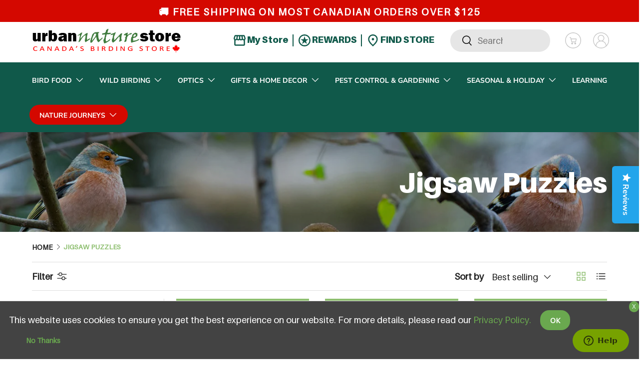

--- FILE ---
content_type: text/html; charset=utf-8
request_url: https://www.urbannaturestore.ca/collections/jigsaw-puzzles-1?page=3
body_size: 60001
content:
<!doctype html>
<html class="no-js" lang="en" dir="ltr">
  <head>
          <!-- Reddit Pixel -->
      <script>
      !function(w,d){
          if(!w.rdt){
              var p = w.rdt = function(){
                  p.sendEvent ? p.sendEvent.apply(p, arguments) : p.callQueue.push(arguments)
              };
              p.callQueue = [];
              var t = d.createElement("script");
              t.src = "https://www.redditstatic.com/ads/pixel.js";
              t.async = true;
              var s = d.getElementsByTagName("script")[0];
              s.parentNode.insertBefore(t, s);
          }
      }(window, document);
      rdt('init', 'a2_fw312elvwlr2');
      rdt('track', 'PageVisit');
      </script>
      <!-- DO NOT MODIFY UNLESS TO REPLACE A USER IDENTIFIER -->
      <!-- End Reddit Pixel -->
      
          
      <!-- Google tag (gtag.js) -->
      <script async src="https://www.googletagmanager.com/gtag/js?id=G-76X6TZTNDV"></script>
      <script>
        window.dataLayer = window.dataLayer || [];
        function gtag(){dataLayer.push(arguments);}
        gtag('js', new Date());
      
        gtag('config', 'G-76X6TZTNDV');
      </script>
          
          <script type="text/javascript">(function e(){var e=document.createElement("script");e.type="text/javascript",e.async=true,e.src="//staticw2.yotpo.com/R9awW23H85UHxqghQQ0GlYtDugDFxHuud9wGQ10I/widget.js";var t=document.getElementsByTagName("script")[0];t.parentNode.insertBefore(e,t)})();</script>
      <meta name="google-site-verification" content="ZoPGAXQ2HStKwnvy4vEy2iXFRe27BOXNvKmTIdlD4AI" />
       
      <!-- Google Tag Manager -->
      <script>(function(w,d,s,l,i){w[l]=w[l]||[];w[l].push({'gtm.start':
      new Date().getTime(),event:'gtm.js'});var f=d.getElementsByTagName(s)[0],
      j=d.createElement(s),dl=l!='dataLayer'?'&l='+l:'';j.async=true;j.src=
      'https://www.googletagmanager.com/gtm.js?id='+i+dl;f.parentNode.insertBefore(j,f);
      })(window,document,'script','dataLayer','GTM-PRD9DX2');</script>
      <!-- End Google Tag Manager --><meta charset="utf-8">
<meta name="viewport" content="width=device-width,initial-scale=1">
<title>Jigsaw Puzzles &ndash; Page 3 &ndash; Urban Nature Store</title><link rel="canonical" href="https://www.urbannaturestore.ca/collections/jigsaw-puzzles-1?page=3"><link rel="icon" href="//www.urbannaturestore.ca/cdn/shop/files/favicon.png?crop=center&height=48&v=1727246661&width=48" type="image/png">
  <link rel="apple-touch-icon" href="//www.urbannaturestore.ca/cdn/shop/files/favicon.png?crop=center&height=180&v=1727246661&width=180"><meta property="og:site_name" content="Urban Nature Store">
<meta property="og:url" content="https://www.urbannaturestore.ca/collections/jigsaw-puzzles-1?page=3">
<meta property="og:title" content="Jigsaw Puzzles">
<meta property="og:type" content="product.group">
<meta property="og:description" content="We are a local Canadian wild birding store offering a full line of premium backyard birding products, accessories and unique nature gifts with price match guarantee, 45-day returns and free shipping on orders over $125."><meta name="twitter:site" content="@https://x.com/urbannaturestor"><meta name="twitter:card" content="summary_large_image">
<meta name="twitter:title" content="Jigsaw Puzzles">
<meta name="twitter:description" content="We are a local Canadian wild birding store offering a full line of premium backyard birding products, accessories and unique nature gifts with price match guarantee, 45-day returns and free shipping on orders over $125.">
<link rel="preload" href="//www.urbannaturestore.ca/cdn/shop/t/33/assets/main.css?v=126188414816233217071739563049" as="style">
    <script src="https://cdn-widgetsrepository.yotpo.com/v1/loader/R9awW23H85UHxqghQQ0GlYtDugDFxHuud9wGQ10I" async></script><style data-shopify>
@font-face {
  font-family: Muli;
  font-weight: 400;
  font-style: normal;
  font-display: swap;
  src: url("//www.urbannaturestore.ca/cdn/fonts/muli/muli_n4.e949947cfff05efcc994b2e2db40359a04fa9a92.woff2") format("woff2"),
       url("//www.urbannaturestore.ca/cdn/fonts/muli/muli_n4.35355e4a0c27c9bc94d9af3f9bcb586d8229277a.woff") format("woff");
}
@font-face {
  font-family: Muli;
  font-weight: 700;
  font-style: normal;
  font-display: swap;
  src: url("//www.urbannaturestore.ca/cdn/fonts/muli/muli_n7.c8c44d0404947d89610714223e630c4cbe005587.woff2") format("woff2"),
       url("//www.urbannaturestore.ca/cdn/fonts/muli/muli_n7.4cbcffea6175d46b4d67e9408244a5b38c2ac568.woff") format("woff");
}
@font-face {
  font-family: Muli;
  font-weight: 400;
  font-style: italic;
  font-display: swap;
  src: url("//www.urbannaturestore.ca/cdn/fonts/muli/muli_i4.c0a1ea800bab5884ab82e4eb25a6bd25121bd08c.woff2") format("woff2"),
       url("//www.urbannaturestore.ca/cdn/fonts/muli/muli_i4.a6c39b1b31d876de7f99b3646461aa87120de6ed.woff") format("woff");
}
@font-face {
  font-family: Muli;
  font-weight: 700;
  font-style: italic;
  font-display: swap;
  src: url("//www.urbannaturestore.ca/cdn/fonts/muli/muli_i7.34eedbf231efa20bd065d55f6f71485730632c7b.woff2") format("woff2"),
       url("//www.urbannaturestore.ca/cdn/fonts/muli/muli_i7.2b4df846821493e68344d0b0212997d071bf38b7.woff") format("woff");
}
@font-face {
  font-family: Figtree;
  font-weight: 700;
  font-style: normal;
  font-display: swap;
  src: url("//www.urbannaturestore.ca/cdn/fonts/figtree/figtree_n7.2fd9bfe01586148e644724096c9d75e8c7a90e55.woff2") format("woff2"),
       url("//www.urbannaturestore.ca/cdn/fonts/figtree/figtree_n7.ea05de92d862f9594794ab281c4c3a67501ef5fc.woff") format("woff");
}
@font-face {
  font-family: "Nunito Sans";
  font-weight: 700;
  font-style: normal;
  font-display: swap;
  src: url("//www.urbannaturestore.ca/cdn/fonts/nunito_sans/nunitosans_n7.25d963ed46da26098ebeab731e90d8802d989fa5.woff2") format("woff2"),
       url("//www.urbannaturestore.ca/cdn/fonts/nunito_sans/nunitosans_n7.d32e3219b3d2ec82285d3027bd673efc61a996c8.woff") format("woff");
}
:root {
        --bg-color: 255 255 255 / 1.0;
        --bg-color-og: 255 255 255 / 1.0;
        --heading-color: 16 89 74;
        --text-color: 34 34 34;
        --text-color-og: 34 34 34;
        --scrollbar-color: 34 34 34;
        --link-color: 16 89 74;
        --link-color-og: 16 89 74;
        --star-color: 103 170 249;--swatch-border-color-default: 211 211 211;
          --swatch-border-color-active: 145 145 145;
          --swatch-card-size: 24px;
          --swatch-variant-picker-size: 64px;--color-scheme-1-bg: 142 191 112 / 1.0;
        --color-scheme-1-grad: ;
        --color-scheme-1-heading: 255 255 255;
        --color-scheme-1-text: 255 255 255;
        --color-scheme-1-btn-bg: 16 89 74;
        --color-scheme-1-btn-text: 255 255 255;
        --color-scheme-1-btn-bg-hover: 57 125 110;--color-scheme-2-bg: 16 89 74 / 1.0;
        --color-scheme-2-grad: ;
        --color-scheme-2-heading: 142 191 112;
        --color-scheme-2-text: 255 255 255;
        --color-scheme-2-btn-bg: 255 255 255;
        --color-scheme-2-btn-text: 9 3 2;
        --color-scheme-2-btn-bg-hover: 226 225 225;--color-scheme-3-bg: 0 0 0 / 0.0;
        --color-scheme-3-grad: ;
        --color-scheme-3-heading: 255 255 255;
        --color-scheme-3-text: 255 255 255;
        --color-scheme-3-btn-bg: 16 89 74;
        --color-scheme-3-btn-text: 255 255 255;
        --color-scheme-3-btn-bg-hover: 57 125 110;

        --drawer-bg-color: 255 255 255 / 1.0;
        --drawer-text-color: 9 3 2;

        --panel-bg-color: 242 242 242 / 1.0;
        --panel-heading-color: 9 3 2;
        --panel-text-color: 9 3 2;

        --in-stock-text-color: 44 126 63;
        --low-stock-text-color: 210 134 26;
        --very-low-stock-text-color: 180 12 28;
        --no-stock-text-color: 119 119 119;
        --no-stock-backordered-text-color: 119 119 119;

        --error-bg-color: 252 237 238;
        --error-text-color: 180 12 28;
        --success-bg-color: 232 246 234;
        --success-text-color: 44 126 63;
        --info-bg-color: 228 237 250;
        --info-text-color: 26 102 210;

        --heading-font-family: Figtree, sans-serif;
        --heading-font-style: normal;
        --heading-font-weight: 700;
        --heading-scale-start: 6;

        --navigation-font-family: "Nunito Sans", sans-serif;
        --navigation-font-style: normal;
        --navigation-font-weight: 700;--heading-text-transform: none;
--subheading-text-transform: none;
        --body-font-family: Muli, sans-serif;
        --body-font-style: normal;
        --body-font-weight: 400;
        --body-font-size: 18;

        --section-gap: 64;
        --heading-gap: calc(8 * var(--space-unit));--grid-column-gap: 20px;--btn-bg-color: 16 89 74;
        --btn-bg-hover-color: 57 125 110;
        --btn-text-color: 255 255 255;
        --btn-bg-color-og: 16 89 74;
        --btn-text-color-og: 255 255 255;
        --btn-alt-bg-color: 255 255 255;
        --btn-alt-bg-alpha: 1.0;
        --btn-alt-text-color: 142 191 112;
        --btn-border-width: 1px;
        --btn-padding-y: 12px;

        
        --btn-border-radius: 27px;
        

        --btn-lg-border-radius: 50%;
        --btn-icon-border-radius: 50%;
        --input-with-btn-inner-radius: var(--btn-border-radius);

        --input-bg-color: 255 255 255 / 1.0;
        --input-text-color: 34 34 34;
        --input-border-width: 1px;
        --input-border-radius: 26px;
        --textarea-border-radius: 12px;
        --input-border-radius: 27px;
        --input-lg-border-radius: 33px;
        --input-bg-color-diff-3: #f7f7f7;
        --input-bg-color-diff-6: #f0f0f0;

        --modal-border-radius: 4px;
        --modal-overlay-color: 0 0 0;
        --modal-overlay-opacity: 0.4;
        --drawer-border-radius: 4px;
        --overlay-border-radius: 4px;--custom-label-bg-color: 35 2 46;
        --custom-label-text-color: 255 255 255;--sale-label-bg-color: 247 23 53;
        --sale-label-text-color: 255 255 255;--sold-out-label-bg-color: 73 93 99;
        --sold-out-label-text-color: 255 255 255;--new-label-bg-color: 250 200 205;
        --new-label-text-color: 9 3 2;--preorder-label-bg-color: 103 170 249;
        --preorder-label-text-color: 255 255 255;

        --page-width: 1200px;
        --gutter-sm: 20px;
        --gutter-md: 32px;
        --gutter-lg: 64px;

        --payment-terms-bg-color: #ffffff;

        --coll-card-bg-color: #f7f7f7;
        --coll-card-border-color: rgba(0,0,0,0);
          
            --aos-animate-duration: 0.6s;
          

          
            --aos-min-width: 0;
          
        

        --reading-width: 48em;
      }

      @media (max-width: 769px) {
        :root {
          --reading-width: 36em;
        }
      }</style>

    <link rel="stylesheet" href="//www.urbannaturestore.ca/cdn/shop/t/33/assets/main.css?v=126188414816233217071739563049">
    <script src="//www.urbannaturestore.ca/cdn/shop/t/33/assets/main.js?v=2050684634816504901725434157" defer="defer"></script>
    <script
      src="https://code.jquery.com/jquery-3.7.1.min.js"
      integrity="sha256-/JqT3SQfawRcv/BIHPThkBvs0OEvtFFmqPF/lYI/Cxo="
      crossorigin="anonymous"
    ></script>
    <script src="//www.urbannaturestore.ca/cdn/shop/t/33/assets/custom.js?v=142368188622190314061736542167" defer="defer"></script>
    <script
      src="https://maps.googleapis.com/maps/api/js?key=AIzaSyBbwHBfGe_1S6QOR9EWddA5i6A5L6AoG1E&callback=initMap&libraries=places"
      defer
    ></script><link
        rel="preload"
        href="//www.urbannaturestore.ca/cdn/fonts/muli/muli_n4.e949947cfff05efcc994b2e2db40359a04fa9a92.woff2"
        as="font"
        type="font/woff2"
        crossorigin
        fetchpriority="high"
      ><link
        rel="preload"
        href="//www.urbannaturestore.ca/cdn/fonts/figtree/figtree_n7.2fd9bfe01586148e644724096c9d75e8c7a90e55.woff2"
        as="font"
        type="font/woff2"
        crossorigin
        fetchpriority="high"
      ><script>window.performance && window.performance.mark && window.performance.mark('shopify.content_for_header.start');</script><meta id="shopify-digital-wallet" name="shopify-digital-wallet" content="/54572122299/digital_wallets/dialog">
<meta name="shopify-checkout-api-token" content="ef4e0f5be4185ce6a3b6483602808684">
<meta id="in-context-paypal-metadata" data-shop-id="54572122299" data-venmo-supported="false" data-environment="production" data-locale="en_US" data-paypal-v4="true" data-currency="CAD">
<link rel="alternate" type="application/atom+xml" title="Feed" href="/collections/jigsaw-puzzles-1.atom" />
<link rel="alternate" type="application/json+oembed" href="https://www.urbannaturestore.ca/collections/jigsaw-puzzles-1.oembed?page=3">
<script async="async" src="/checkouts/internal/preloads.js?locale=en-CA"></script>
<link rel="preconnect" href="https://shop.app" crossorigin="anonymous">
<script async="async" src="https://shop.app/checkouts/internal/preloads.js?locale=en-CA&shop_id=54572122299" crossorigin="anonymous"></script>
<script id="apple-pay-shop-capabilities" type="application/json">{"shopId":54572122299,"countryCode":"CA","currencyCode":"CAD","merchantCapabilities":["supports3DS"],"merchantId":"gid:\/\/shopify\/Shop\/54572122299","merchantName":"Urban Nature Store","requiredBillingContactFields":["postalAddress","email","phone"],"requiredShippingContactFields":["postalAddress","email","phone"],"shippingType":"shipping","supportedNetworks":["visa","masterCard","discover","interac"],"total":{"type":"pending","label":"Urban Nature Store","amount":"1.00"},"shopifyPaymentsEnabled":true,"supportsSubscriptions":true}</script>
<script id="shopify-features" type="application/json">{"accessToken":"ef4e0f5be4185ce6a3b6483602808684","betas":["rich-media-storefront-analytics"],"domain":"www.urbannaturestore.ca","predictiveSearch":true,"shopId":54572122299,"locale":"en"}</script>
<script>var Shopify = Shopify || {};
Shopify.shop = "urbannaturestore-ca.myshopify.com";
Shopify.locale = "en";
Shopify.currency = {"active":"CAD","rate":"1.0"};
Shopify.country = "CA";
Shopify.theme = {"name":"theme-dev","id":134282739899,"schema_name":"Urban Nature","schema_version":"1.0.0","theme_store_id":null,"role":"main"};
Shopify.theme.handle = "null";
Shopify.theme.style = {"id":null,"handle":null};
Shopify.cdnHost = "www.urbannaturestore.ca/cdn";
Shopify.routes = Shopify.routes || {};
Shopify.routes.root = "/";</script>
<script type="module">!function(o){(o.Shopify=o.Shopify||{}).modules=!0}(window);</script>
<script>!function(o){function n(){var o=[];function n(){o.push(Array.prototype.slice.apply(arguments))}return n.q=o,n}var t=o.Shopify=o.Shopify||{};t.loadFeatures=n(),t.autoloadFeatures=n()}(window);</script>
<script>
  window.ShopifyPay = window.ShopifyPay || {};
  window.ShopifyPay.apiHost = "shop.app\/pay";
  window.ShopifyPay.redirectState = null;
</script>
<script id="shop-js-analytics" type="application/json">{"pageType":"collection"}</script>
<script defer="defer" async type="module" src="//www.urbannaturestore.ca/cdn/shopifycloud/shop-js/modules/v2/client.init-shop-cart-sync_BdyHc3Nr.en.esm.js"></script>
<script defer="defer" async type="module" src="//www.urbannaturestore.ca/cdn/shopifycloud/shop-js/modules/v2/chunk.common_Daul8nwZ.esm.js"></script>
<script type="module">
  await import("//www.urbannaturestore.ca/cdn/shopifycloud/shop-js/modules/v2/client.init-shop-cart-sync_BdyHc3Nr.en.esm.js");
await import("//www.urbannaturestore.ca/cdn/shopifycloud/shop-js/modules/v2/chunk.common_Daul8nwZ.esm.js");

  window.Shopify.SignInWithShop?.initShopCartSync?.({"fedCMEnabled":true,"windoidEnabled":true});

</script>
<script>
  window.Shopify = window.Shopify || {};
  if (!window.Shopify.featureAssets) window.Shopify.featureAssets = {};
  window.Shopify.featureAssets['shop-js'] = {"shop-cart-sync":["modules/v2/client.shop-cart-sync_QYOiDySF.en.esm.js","modules/v2/chunk.common_Daul8nwZ.esm.js"],"init-fed-cm":["modules/v2/client.init-fed-cm_DchLp9rc.en.esm.js","modules/v2/chunk.common_Daul8nwZ.esm.js"],"shop-button":["modules/v2/client.shop-button_OV7bAJc5.en.esm.js","modules/v2/chunk.common_Daul8nwZ.esm.js"],"init-windoid":["modules/v2/client.init-windoid_DwxFKQ8e.en.esm.js","modules/v2/chunk.common_Daul8nwZ.esm.js"],"shop-cash-offers":["modules/v2/client.shop-cash-offers_DWtL6Bq3.en.esm.js","modules/v2/chunk.common_Daul8nwZ.esm.js","modules/v2/chunk.modal_CQq8HTM6.esm.js"],"shop-toast-manager":["modules/v2/client.shop-toast-manager_CX9r1SjA.en.esm.js","modules/v2/chunk.common_Daul8nwZ.esm.js"],"init-shop-email-lookup-coordinator":["modules/v2/client.init-shop-email-lookup-coordinator_UhKnw74l.en.esm.js","modules/v2/chunk.common_Daul8nwZ.esm.js"],"pay-button":["modules/v2/client.pay-button_DzxNnLDY.en.esm.js","modules/v2/chunk.common_Daul8nwZ.esm.js"],"avatar":["modules/v2/client.avatar_BTnouDA3.en.esm.js"],"init-shop-cart-sync":["modules/v2/client.init-shop-cart-sync_BdyHc3Nr.en.esm.js","modules/v2/chunk.common_Daul8nwZ.esm.js"],"shop-login-button":["modules/v2/client.shop-login-button_D8B466_1.en.esm.js","modules/v2/chunk.common_Daul8nwZ.esm.js","modules/v2/chunk.modal_CQq8HTM6.esm.js"],"init-customer-accounts-sign-up":["modules/v2/client.init-customer-accounts-sign-up_C8fpPm4i.en.esm.js","modules/v2/client.shop-login-button_D8B466_1.en.esm.js","modules/v2/chunk.common_Daul8nwZ.esm.js","modules/v2/chunk.modal_CQq8HTM6.esm.js"],"init-shop-for-new-customer-accounts":["modules/v2/client.init-shop-for-new-customer-accounts_CVTO0Ztu.en.esm.js","modules/v2/client.shop-login-button_D8B466_1.en.esm.js","modules/v2/chunk.common_Daul8nwZ.esm.js","modules/v2/chunk.modal_CQq8HTM6.esm.js"],"init-customer-accounts":["modules/v2/client.init-customer-accounts_dRgKMfrE.en.esm.js","modules/v2/client.shop-login-button_D8B466_1.en.esm.js","modules/v2/chunk.common_Daul8nwZ.esm.js","modules/v2/chunk.modal_CQq8HTM6.esm.js"],"shop-follow-button":["modules/v2/client.shop-follow-button_CkZpjEct.en.esm.js","modules/v2/chunk.common_Daul8nwZ.esm.js","modules/v2/chunk.modal_CQq8HTM6.esm.js"],"lead-capture":["modules/v2/client.lead-capture_BntHBhfp.en.esm.js","modules/v2/chunk.common_Daul8nwZ.esm.js","modules/v2/chunk.modal_CQq8HTM6.esm.js"],"checkout-modal":["modules/v2/client.checkout-modal_CfxcYbTm.en.esm.js","modules/v2/chunk.common_Daul8nwZ.esm.js","modules/v2/chunk.modal_CQq8HTM6.esm.js"],"shop-login":["modules/v2/client.shop-login_Da4GZ2H6.en.esm.js","modules/v2/chunk.common_Daul8nwZ.esm.js","modules/v2/chunk.modal_CQq8HTM6.esm.js"],"payment-terms":["modules/v2/client.payment-terms_MV4M3zvL.en.esm.js","modules/v2/chunk.common_Daul8nwZ.esm.js","modules/v2/chunk.modal_CQq8HTM6.esm.js"]};
</script>
<script>(function() {
  var isLoaded = false;
  function asyncLoad() {
    if (isLoaded) return;
    isLoaded = true;
    var urls = ["https:\/\/bundle.conversionbear.com\/script?app=bundle\u0026shop=urbannaturestore-ca.myshopify.com","https:\/\/cdn.shopify.com\/s\/files\/1\/0545\/7212\/2299\/t\/2\/assets\/zendesk-embeddable.js?v=1648152339\u0026shop=urbannaturestore-ca.myshopify.com","https:\/\/static2.rapidsearch.dev\/resultpage.js?shop=urbannaturestore-ca.myshopify.com","https:\/\/omnisnippet1.com\/platforms\/shopify.js?source=scriptTag\u0026v=2025-05-14T15\u0026shop=urbannaturestore-ca.myshopify.com"];
    for (var i = 0; i < urls.length; i++) {
      var s = document.createElement('script');
      s.type = 'text/javascript';
      s.async = true;
      s.src = urls[i];
      var x = document.getElementsByTagName('script')[0];
      x.parentNode.insertBefore(s, x);
    }
  };
  if(window.attachEvent) {
    window.attachEvent('onload', asyncLoad);
  } else {
    window.addEventListener('load', asyncLoad, false);
  }
})();</script>
<script id="__st">var __st={"a":54572122299,"offset":-18000,"reqid":"15b46c48-baa1-4e3e-a730-577434008bfa-1769025913","pageurl":"www.urbannaturestore.ca\/collections\/jigsaw-puzzles-1?page=3","u":"3e7ac7b14d71","p":"collection","rtyp":"collection","rid":302252130491};</script>
<script>window.ShopifyPaypalV4VisibilityTracking = true;</script>
<script id="captcha-bootstrap">!function(){'use strict';const t='contact',e='account',n='new_comment',o=[[t,t],['blogs',n],['comments',n],[t,'customer']],c=[[e,'customer_login'],[e,'guest_login'],[e,'recover_customer_password'],[e,'create_customer']],r=t=>t.map((([t,e])=>`form[action*='/${t}']:not([data-nocaptcha='true']) input[name='form_type'][value='${e}']`)).join(','),a=t=>()=>t?[...document.querySelectorAll(t)].map((t=>t.form)):[];function s(){const t=[...o],e=r(t);return a(e)}const i='password',u='form_key',d=['recaptcha-v3-token','g-recaptcha-response','h-captcha-response',i],f=()=>{try{return window.sessionStorage}catch{return}},m='__shopify_v',_=t=>t.elements[u];function p(t,e,n=!1){try{const o=window.sessionStorage,c=JSON.parse(o.getItem(e)),{data:r}=function(t){const{data:e,action:n}=t;return t[m]||n?{data:e,action:n}:{data:t,action:n}}(c);for(const[e,n]of Object.entries(r))t.elements[e]&&(t.elements[e].value=n);n&&o.removeItem(e)}catch(o){console.error('form repopulation failed',{error:o})}}const l='form_type',E='cptcha';function T(t){t.dataset[E]=!0}const w=window,h=w.document,L='Shopify',v='ce_forms',y='captcha';let A=!1;((t,e)=>{const n=(g='f06e6c50-85a8-45c8-87d0-21a2b65856fe',I='https://cdn.shopify.com/shopifycloud/storefront-forms-hcaptcha/ce_storefront_forms_captcha_hcaptcha.v1.5.2.iife.js',D={infoText:'Protected by hCaptcha',privacyText:'Privacy',termsText:'Terms'},(t,e,n)=>{const o=w[L][v],c=o.bindForm;if(c)return c(t,g,e,D).then(n);var r;o.q.push([[t,g,e,D],n]),r=I,A||(h.body.append(Object.assign(h.createElement('script'),{id:'captcha-provider',async:!0,src:r})),A=!0)});var g,I,D;w[L]=w[L]||{},w[L][v]=w[L][v]||{},w[L][v].q=[],w[L][y]=w[L][y]||{},w[L][y].protect=function(t,e){n(t,void 0,e),T(t)},Object.freeze(w[L][y]),function(t,e,n,w,h,L){const[v,y,A,g]=function(t,e,n){const i=e?o:[],u=t?c:[],d=[...i,...u],f=r(d),m=r(i),_=r(d.filter((([t,e])=>n.includes(e))));return[a(f),a(m),a(_),s()]}(w,h,L),I=t=>{const e=t.target;return e instanceof HTMLFormElement?e:e&&e.form},D=t=>v().includes(t);t.addEventListener('submit',(t=>{const e=I(t);if(!e)return;const n=D(e)&&!e.dataset.hcaptchaBound&&!e.dataset.recaptchaBound,o=_(e),c=g().includes(e)&&(!o||!o.value);(n||c)&&t.preventDefault(),c&&!n&&(function(t){try{if(!f())return;!function(t){const e=f();if(!e)return;const n=_(t);if(!n)return;const o=n.value;o&&e.removeItem(o)}(t);const e=Array.from(Array(32),(()=>Math.random().toString(36)[2])).join('');!function(t,e){_(t)||t.append(Object.assign(document.createElement('input'),{type:'hidden',name:u})),t.elements[u].value=e}(t,e),function(t,e){const n=f();if(!n)return;const o=[...t.querySelectorAll(`input[type='${i}']`)].map((({name:t})=>t)),c=[...d,...o],r={};for(const[a,s]of new FormData(t).entries())c.includes(a)||(r[a]=s);n.setItem(e,JSON.stringify({[m]:1,action:t.action,data:r}))}(t,e)}catch(e){console.error('failed to persist form',e)}}(e),e.submit())}));const S=(t,e)=>{t&&!t.dataset[E]&&(n(t,e.some((e=>e===t))),T(t))};for(const o of['focusin','change'])t.addEventListener(o,(t=>{const e=I(t);D(e)&&S(e,y())}));const B=e.get('form_key'),M=e.get(l),P=B&&M;t.addEventListener('DOMContentLoaded',(()=>{const t=y();if(P)for(const e of t)e.elements[l].value===M&&p(e,B);[...new Set([...A(),...v().filter((t=>'true'===t.dataset.shopifyCaptcha))])].forEach((e=>S(e,t)))}))}(h,new URLSearchParams(w.location.search),n,t,e,['guest_login'])})(!0,!0)}();</script>
<script integrity="sha256-4kQ18oKyAcykRKYeNunJcIwy7WH5gtpwJnB7kiuLZ1E=" data-source-attribution="shopify.loadfeatures" defer="defer" src="//www.urbannaturestore.ca/cdn/shopifycloud/storefront/assets/storefront/load_feature-a0a9edcb.js" crossorigin="anonymous"></script>
<script crossorigin="anonymous" defer="defer" src="//www.urbannaturestore.ca/cdn/shopifycloud/storefront/assets/shopify_pay/storefront-65b4c6d7.js?v=20250812"></script>
<script data-source-attribution="shopify.dynamic_checkout.dynamic.init">var Shopify=Shopify||{};Shopify.PaymentButton=Shopify.PaymentButton||{isStorefrontPortableWallets:!0,init:function(){window.Shopify.PaymentButton.init=function(){};var t=document.createElement("script");t.src="https://www.urbannaturestore.ca/cdn/shopifycloud/portable-wallets/latest/portable-wallets.en.js",t.type="module",document.head.appendChild(t)}};
</script>
<script data-source-attribution="shopify.dynamic_checkout.buyer_consent">
  function portableWalletsHideBuyerConsent(e){var t=document.getElementById("shopify-buyer-consent"),n=document.getElementById("shopify-subscription-policy-button");t&&n&&(t.classList.add("hidden"),t.setAttribute("aria-hidden","true"),n.removeEventListener("click",e))}function portableWalletsShowBuyerConsent(e){var t=document.getElementById("shopify-buyer-consent"),n=document.getElementById("shopify-subscription-policy-button");t&&n&&(t.classList.remove("hidden"),t.removeAttribute("aria-hidden"),n.addEventListener("click",e))}window.Shopify?.PaymentButton&&(window.Shopify.PaymentButton.hideBuyerConsent=portableWalletsHideBuyerConsent,window.Shopify.PaymentButton.showBuyerConsent=portableWalletsShowBuyerConsent);
</script>
<script data-source-attribution="shopify.dynamic_checkout.cart.bootstrap">document.addEventListener("DOMContentLoaded",(function(){function t(){return document.querySelector("shopify-accelerated-checkout-cart, shopify-accelerated-checkout")}if(t())Shopify.PaymentButton.init();else{new MutationObserver((function(e,n){t()&&(Shopify.PaymentButton.init(),n.disconnect())})).observe(document.body,{childList:!0,subtree:!0})}}));
</script>
<link id="shopify-accelerated-checkout-styles" rel="stylesheet" media="screen" href="https://www.urbannaturestore.ca/cdn/shopifycloud/portable-wallets/latest/accelerated-checkout-backwards-compat.css" crossorigin="anonymous">
<style id="shopify-accelerated-checkout-cart">
        #shopify-buyer-consent {
  margin-top: 1em;
  display: inline-block;
  width: 100%;
}

#shopify-buyer-consent.hidden {
  display: none;
}

#shopify-subscription-policy-button {
  background: none;
  border: none;
  padding: 0;
  text-decoration: underline;
  font-size: inherit;
  cursor: pointer;
}

#shopify-subscription-policy-button::before {
  box-shadow: none;
}

      </style>
<script id="sections-script" data-sections="header,footer" defer="defer" src="//www.urbannaturestore.ca/cdn/shop/t/33/compiled_assets/scripts.js?v=53402"></script>
<script>window.performance && window.performance.mark && window.performance.mark('shopify.content_for_header.end');</script>

      <script src="//www.urbannaturestore.ca/cdn/shop/t/33/assets/animate-on-scroll.js?v=15249566486942820451725434157" defer="defer"></script>
      <link rel="stylesheet" href="//www.urbannaturestore.ca/cdn/shop/t/33/assets/animate-on-scroll.css?v=116194678796051782541725434157">
    

    <script>
      document.documentElement.className = document.documentElement.className.replace('no-js', 'js');
    </script><!-- CC Custom Head Start --><!-- CC Custom Head End -->


  <script type="text/javascript">
    window.RapidSearchAdmin = false;
  </script>


  <!-- BEGIN app block: shopify://apps/yotpo-product-reviews/blocks/settings/eb7dfd7d-db44-4334-bc49-c893b51b36cf -->


<script type="text/javascript">
  (function e(){var e=document.createElement("script");
  e.type="text/javascript",e.async=true,
  e.src="//staticw2.yotpo.com//widget.js?lang=en";
  var t=document.getElementsByTagName("script")[0];
  t.parentNode.insertBefore(e,t)})();
</script>



  
<!-- END app block --><!-- BEGIN app block: shopify://apps/slider-revolution/blocks/app-embed/d2c2325b-ecb9-42b8-a0b0-ca2ffb6e3203 -->

<script type="text/javascript">
  window.rev_app_ext_url = "https://cdn.shopify.com/extensions/019afd9e-3fcb-7a7f-8e1d-d8f60b2215c0/revolution-87/assets/";
</script>












  <style>
    @font-face {
      font-family: 'revicons';
      src: url("//www.urbannaturestore.ca/cdn/shop/files/revicons.eot?v=4109916476403883456");
      src: url("//www.urbannaturestore.ca/cdn/shop/files/revicons.eot?v=4109916476403883456?#iefix") format('embedded-opentype')
      , url("//www.urbannaturestore.ca/cdn/shop/files/revicons.woff?v=7507576898513114467") format('woff')
      , url("//www.urbannaturestore.ca/cdn/shop/files/revicons.ttf?v=12260964391516048627") format('truetype');
      font-weight: normal;
      font-style: normal;
      font-display: swap;
    }

    
      @font-face {
        font-family: 'FontAwesome';
        src: url("//www.urbannaturestore.ca/cdn/shop/files/fontawesome-webfont.eot?v=8875233917957101606");
        src: url("//www.urbannaturestore.ca/cdn/shop/files/fontawesome-webfont.eot?v=8875233917957101606?#iefix&v=4.7.0") format('embedded-opentype')
        , url("//www.urbannaturestore.ca/cdn/shop/files/fontawesome-webfont.woff2?v=3220704584577503426") format('woff2')
        , url("//www.urbannaturestore.ca/cdn/shop/files/fontawesome-webfont.woff?v=15893192941837955428") format('woff')
        , url("//www.urbannaturestore.ca/cdn/shop/files/fontawesome-webfont.ttf?v=5792698387503786636") format('truetype');
        font-weight: normal;
        font-style: normal;
        font-display: swap;
      }
    

    
      @font-face {
        font-family: 'Pe-icon-7-stroke';
        src: url("//www.urbannaturestore.ca/cdn/shop/files/Pe-icon-7-stroke.eot?v=7904029696526050060");
        src: url("//www.urbannaturestore.ca/cdn/shop/files/Pe-icon-7-stroke.eot?v=7904029696526050060") format('embedded-opentype')
        , url("//www.urbannaturestore.ca/cdn/shop/files/Pe-icon-7-stroke.woff?v=13071195841160319438") format('woff')
        , url("//www.urbannaturestore.ca/cdn/shop/files/Pe-icon-7-stroke.ttf?v=18264464668537489075") format('truetype');
        font-weight: normal;
        font-style: normal;
      }
    

  </style>

  
    <link
      rel='stylesheet'
      type="text/css"
      href="https://cdn.shopify.com/extensions/019afd9e-3fcb-7a7f-8e1d-d8f60b2215c0/revolution-87/assets/font-awesome.css"
      media='all' />
  

  
    <link
      rel='stylesheet'
      type="text/css"
      href="https://cdn.shopify.com/extensions/019afd9e-3fcb-7a7f-8e1d-d8f60b2215c0/revolution-87/assets/pe-icon-7-stroke.css"
      media='all' />
  

  <link
    rel='stylesheet'
    type="text/css"
    href="https://cdn.shopify.com/extensions/019afd9e-3fcb-7a7f-8e1d-d8f60b2215c0/revolution-87/assets/rs-bundle.css"
    media='all' />

  

  
    <script src="https://cdn.shopify.com/extensions/019afd9e-3fcb-7a7f-8e1d-d8f60b2215c0/revolution-87/assets/rev-query.js"></script>
  

  <script src="https://cdn.shopify.com/extensions/019afd9e-3fcb-7a7f-8e1d-d8f60b2215c0/revolution-87/assets/rbtools.min.js" defer></script>
  <script src="https://cdn.shopify.com/extensions/019afd9e-3fcb-7a7f-8e1d-d8f60b2215c0/revolution-87/assets/rs6.js" defer></script>

  <script type="text/javascript">
    function setREVStartSize(e){
            window.RSIW = window.RSIW===undefined ? window.innerWidth : window.RSIW;
            window.RSIH = window.RSIH===undefined ? window.innerHeight : window.RSIH;
            try {
                var pw = document.getElementById(e.c).parentNode.offsetWidth,
                    newh;
                pw = pw===0 || isNaN(pw) ? window.RSIW : pw;
                e.tabw = e.tabw===undefined ? 0 : parseInt(e.tabw);
                e.thumbw = e.thumbw===undefined ? 0 : parseInt(e.thumbw);
                e.tabh = e.tabh===undefined ? 0 : parseInt(e.tabh);
                e.thumbh = e.thumbh===undefined ? 0 : parseInt(e.thumbh);
                e.tabhide = e.tabhide===undefined ? 0 : parseInt(e.tabhide);
                e.thumbhide = e.thumbhide===undefined ? 0 : parseInt(e.thumbhide);
                e.mh = e.mh===undefined || e.mh=="" || e.mh==="auto" ? 0 : parseInt(e.mh,0);
                if(e.layout==="fullscreen" || e.l==="fullscreen")
                    newh = Math.max(e.mh,window.RSIH);
                else{
                    e.gw = Array.isArray(e.gw) ? e.gw : [e.gw];
                    for (var i in e.rl) if (e.gw[i]===undefined || e.gw[i]===0) e.gw[i] = e.gw[i-1];
                    e.gh = e.el===undefined || e.el==="" || (Array.isArray(e.el) && e.el.length==0)? e.gh : e.el;
                    e.gh = Array.isArray(e.gh) ? e.gh : [e.gh];
                    for (var i in e.rl) if (e.gh[i]===undefined || e.gh[i]===0) e.gh[i] = e.gh[i-1];

                    var nl = new Array(e.rl.length),
                        ix = 0,
                        sl;
                    e.tabw = e.tabhide>=pw ? 0 : e.tabw;
                    e.thumbw = e.thumbhide>=pw ? 0 : e.thumbw;
                    e.tabh = e.tabhide>=pw ? 0 : e.tabh;
                    e.thumbh = e.thumbhide>=pw ? 0 : e.thumbh;
                    for (var i in e.rl) nl[i] = e.rl[i]<window.RSIW ? 0 : e.rl[i];
                    sl = nl[0];
                    for (var i in nl) if (sl>nl[i] && nl[i]>0) { sl = nl[i]; ix=i;}
                    var m = pw>(e.gw[ix]+e.tabw+e.thumbw) ? 1 : (pw-(e.tabw+e.thumbw)) / (e.gw[ix]);
                    newh =  (e.gh[ix] * m) + (e.tabh + e.thumbh);
                }
                if(window.rs_init_css===undefined) window.rs_init_css = document.head.appendChild(document.createElement("style"));
                document.getElementById(e.c).height = newh+"px";
                window.rs_init_css.innerHTML += "#"+e.c+"_wrapper { height: "+newh+"px }";
            } catch(e){
                console.log("Failure at Presize of Slider:" + e)
            }
        }
  </script>
  <script>
      document.addEventListener("DOMContentLoaded", function () {
    const slides = document.querySelectorAll('rs-slide');
    const now = new Date();
    slides.forEach(slide => {
        const publishAttr = slide.getAttribute('data-publish');
        if (!publishAttr) return;

        const [startStr, endStr] = publishAttr.split(',');
        if (!startStr || !endStr) return;

        // Manually parse 'YYYY-MM-DD HH:MM'
        const parseDateTime = (str) => {
            const [datePart, timePart] = str.trim().split(' ');
            const [year, month, day] = datePart.split('-');
            const [hour, minute] = timePart.split(':');
            return new Date(
                parseInt(year),
                parseInt(month) - 1, // JS months are 0-based
                parseInt(day),
                parseInt(hour),
                parseInt(minute)
            );
        };

        const startDate = parseDateTime(startStr);
        const endDate = parseDateTime(endStr);

        const isActive = now >= startDate && now <= endDate;

        if (!isActive) {
            slide.remove();
        }
    });
      });

  </script>



<!-- END app block --><script src="https://cdn.shopify.com/extensions/019a919f-a670-7236-ac6d-c3959974fc0d/conversionbear-bundles-90/assets/bundle-bear-widget.js" type="text/javascript" defer="defer"></script>
<link href="https://monorail-edge.shopifysvc.com" rel="dns-prefetch">
<script>(function(){if ("sendBeacon" in navigator && "performance" in window) {try {var session_token_from_headers = performance.getEntriesByType('navigation')[0].serverTiming.find(x => x.name == '_s').description;} catch {var session_token_from_headers = undefined;}var session_cookie_matches = document.cookie.match(/_shopify_s=([^;]*)/);var session_token_from_cookie = session_cookie_matches && session_cookie_matches.length === 2 ? session_cookie_matches[1] : "";var session_token = session_token_from_headers || session_token_from_cookie || "";function handle_abandonment_event(e) {var entries = performance.getEntries().filter(function(entry) {return /monorail-edge.shopifysvc.com/.test(entry.name);});if (!window.abandonment_tracked && entries.length === 0) {window.abandonment_tracked = true;var currentMs = Date.now();var navigation_start = performance.timing.navigationStart;var payload = {shop_id: 54572122299,url: window.location.href,navigation_start,duration: currentMs - navigation_start,session_token,page_type: "collection"};window.navigator.sendBeacon("https://monorail-edge.shopifysvc.com/v1/produce", JSON.stringify({schema_id: "online_store_buyer_site_abandonment/1.1",payload: payload,metadata: {event_created_at_ms: currentMs,event_sent_at_ms: currentMs}}));}}window.addEventListener('pagehide', handle_abandonment_event);}}());</script>
<script id="web-pixels-manager-setup">(function e(e,d,r,n,o){if(void 0===o&&(o={}),!Boolean(null===(a=null===(i=window.Shopify)||void 0===i?void 0:i.analytics)||void 0===a?void 0:a.replayQueue)){var i,a;window.Shopify=window.Shopify||{};var t=window.Shopify;t.analytics=t.analytics||{};var s=t.analytics;s.replayQueue=[],s.publish=function(e,d,r){return s.replayQueue.push([e,d,r]),!0};try{self.performance.mark("wpm:start")}catch(e){}var l=function(){var e={modern:/Edge?\/(1{2}[4-9]|1[2-9]\d|[2-9]\d{2}|\d{4,})\.\d+(\.\d+|)|Firefox\/(1{2}[4-9]|1[2-9]\d|[2-9]\d{2}|\d{4,})\.\d+(\.\d+|)|Chrom(ium|e)\/(9{2}|\d{3,})\.\d+(\.\d+|)|(Maci|X1{2}).+ Version\/(15\.\d+|(1[6-9]|[2-9]\d|\d{3,})\.\d+)([,.]\d+|)( \(\w+\)|)( Mobile\/\w+|) Safari\/|Chrome.+OPR\/(9{2}|\d{3,})\.\d+\.\d+|(CPU[ +]OS|iPhone[ +]OS|CPU[ +]iPhone|CPU IPhone OS|CPU iPad OS)[ +]+(15[._]\d+|(1[6-9]|[2-9]\d|\d{3,})[._]\d+)([._]\d+|)|Android:?[ /-](13[3-9]|1[4-9]\d|[2-9]\d{2}|\d{4,})(\.\d+|)(\.\d+|)|Android.+Firefox\/(13[5-9]|1[4-9]\d|[2-9]\d{2}|\d{4,})\.\d+(\.\d+|)|Android.+Chrom(ium|e)\/(13[3-9]|1[4-9]\d|[2-9]\d{2}|\d{4,})\.\d+(\.\d+|)|SamsungBrowser\/([2-9]\d|\d{3,})\.\d+/,legacy:/Edge?\/(1[6-9]|[2-9]\d|\d{3,})\.\d+(\.\d+|)|Firefox\/(5[4-9]|[6-9]\d|\d{3,})\.\d+(\.\d+|)|Chrom(ium|e)\/(5[1-9]|[6-9]\d|\d{3,})\.\d+(\.\d+|)([\d.]+$|.*Safari\/(?![\d.]+ Edge\/[\d.]+$))|(Maci|X1{2}).+ Version\/(10\.\d+|(1[1-9]|[2-9]\d|\d{3,})\.\d+)([,.]\d+|)( \(\w+\)|)( Mobile\/\w+|) Safari\/|Chrome.+OPR\/(3[89]|[4-9]\d|\d{3,})\.\d+\.\d+|(CPU[ +]OS|iPhone[ +]OS|CPU[ +]iPhone|CPU IPhone OS|CPU iPad OS)[ +]+(10[._]\d+|(1[1-9]|[2-9]\d|\d{3,})[._]\d+)([._]\d+|)|Android:?[ /-](13[3-9]|1[4-9]\d|[2-9]\d{2}|\d{4,})(\.\d+|)(\.\d+|)|Mobile Safari.+OPR\/([89]\d|\d{3,})\.\d+\.\d+|Android.+Firefox\/(13[5-9]|1[4-9]\d|[2-9]\d{2}|\d{4,})\.\d+(\.\d+|)|Android.+Chrom(ium|e)\/(13[3-9]|1[4-9]\d|[2-9]\d{2}|\d{4,})\.\d+(\.\d+|)|Android.+(UC? ?Browser|UCWEB|U3)[ /]?(15\.([5-9]|\d{2,})|(1[6-9]|[2-9]\d|\d{3,})\.\d+)\.\d+|SamsungBrowser\/(5\.\d+|([6-9]|\d{2,})\.\d+)|Android.+MQ{2}Browser\/(14(\.(9|\d{2,})|)|(1[5-9]|[2-9]\d|\d{3,})(\.\d+|))(\.\d+|)|K[Aa][Ii]OS\/(3\.\d+|([4-9]|\d{2,})\.\d+)(\.\d+|)/},d=e.modern,r=e.legacy,n=navigator.userAgent;return n.match(d)?"modern":n.match(r)?"legacy":"unknown"}(),u="modern"===l?"modern":"legacy",c=(null!=n?n:{modern:"",legacy:""})[u],f=function(e){return[e.baseUrl,"/wpm","/b",e.hashVersion,"modern"===e.buildTarget?"m":"l",".js"].join("")}({baseUrl:d,hashVersion:r,buildTarget:u}),m=function(e){var d=e.version,r=e.bundleTarget,n=e.surface,o=e.pageUrl,i=e.monorailEndpoint;return{emit:function(e){var a=e.status,t=e.errorMsg,s=(new Date).getTime(),l=JSON.stringify({metadata:{event_sent_at_ms:s},events:[{schema_id:"web_pixels_manager_load/3.1",payload:{version:d,bundle_target:r,page_url:o,status:a,surface:n,error_msg:t},metadata:{event_created_at_ms:s}}]});if(!i)return console&&console.warn&&console.warn("[Web Pixels Manager] No Monorail endpoint provided, skipping logging."),!1;try{return self.navigator.sendBeacon.bind(self.navigator)(i,l)}catch(e){}var u=new XMLHttpRequest;try{return u.open("POST",i,!0),u.setRequestHeader("Content-Type","text/plain"),u.send(l),!0}catch(e){return console&&console.warn&&console.warn("[Web Pixels Manager] Got an unhandled error while logging to Monorail."),!1}}}}({version:r,bundleTarget:l,surface:e.surface,pageUrl:self.location.href,monorailEndpoint:e.monorailEndpoint});try{o.browserTarget=l,function(e){var d=e.src,r=e.async,n=void 0===r||r,o=e.onload,i=e.onerror,a=e.sri,t=e.scriptDataAttributes,s=void 0===t?{}:t,l=document.createElement("script"),u=document.querySelector("head"),c=document.querySelector("body");if(l.async=n,l.src=d,a&&(l.integrity=a,l.crossOrigin="anonymous"),s)for(var f in s)if(Object.prototype.hasOwnProperty.call(s,f))try{l.dataset[f]=s[f]}catch(e){}if(o&&l.addEventListener("load",o),i&&l.addEventListener("error",i),u)u.appendChild(l);else{if(!c)throw new Error("Did not find a head or body element to append the script");c.appendChild(l)}}({src:f,async:!0,onload:function(){if(!function(){var e,d;return Boolean(null===(d=null===(e=window.Shopify)||void 0===e?void 0:e.analytics)||void 0===d?void 0:d.initialized)}()){var d=window.webPixelsManager.init(e)||void 0;if(d){var r=window.Shopify.analytics;r.replayQueue.forEach((function(e){var r=e[0],n=e[1],o=e[2];d.publishCustomEvent(r,n,o)})),r.replayQueue=[],r.publish=d.publishCustomEvent,r.visitor=d.visitor,r.initialized=!0}}},onerror:function(){return m.emit({status:"failed",errorMsg:"".concat(f," has failed to load")})},sri:function(e){var d=/^sha384-[A-Za-z0-9+/=]+$/;return"string"==typeof e&&d.test(e)}(c)?c:"",scriptDataAttributes:o}),m.emit({status:"loading"})}catch(e){m.emit({status:"failed",errorMsg:(null==e?void 0:e.message)||"Unknown error"})}}})({shopId: 54572122299,storefrontBaseUrl: "https://www.urbannaturestore.ca",extensionsBaseUrl: "https://extensions.shopifycdn.com/cdn/shopifycloud/web-pixels-manager",monorailEndpoint: "https://monorail-edge.shopifysvc.com/unstable/produce_batch",surface: "storefront-renderer",enabledBetaFlags: ["2dca8a86"],webPixelsConfigList: [{"id":"1133052091","configuration":"{\"accountID\":\"VvYz6S\",\"webPixelConfig\":\"eyJlbmFibGVBZGRlZFRvQ2FydEV2ZW50cyI6IHRydWV9\"}","eventPayloadVersion":"v1","runtimeContext":"STRICT","scriptVersion":"524f6c1ee37bacdca7657a665bdca589","type":"APP","apiClientId":123074,"privacyPurposes":["ANALYTICS","MARKETING"],"dataSharingAdjustments":{"protectedCustomerApprovalScopes":["read_customer_address","read_customer_email","read_customer_name","read_customer_personal_data","read_customer_phone"]}},{"id":"473596091","configuration":"{\"storeId\":\"urbannaturestore-ca.myshopify.com\"}","eventPayloadVersion":"v1","runtimeContext":"STRICT","scriptVersion":"e7ff4835c2df0be089f361b898b8b040","type":"APP","apiClientId":3440817,"privacyPurposes":["ANALYTICS"],"dataSharingAdjustments":{"protectedCustomerApprovalScopes":["read_customer_personal_data"]}},{"id":"353894587","configuration":"{\"config\":\"{\\\"google_tag_ids\\\":[\\\"G-76X6TZTNDV\\\",\\\"GT-NS49VB6\\\",\\\"AW-11485401479\\\",\\\"DC-15434584\\\",\\\"AW-1005838937\\\"],\\\"target_country\\\":\\\"CA\\\",\\\"gtag_events\\\":[{\\\"type\\\":\\\"begin_checkout\\\",\\\"action_label\\\":[\\\"G-76X6TZTNDV\\\",\\\"DC-15434584\\\",\\\"AW-1005838937\\\"]},{\\\"type\\\":\\\"search\\\",\\\"action_label\\\":[\\\"G-76X6TZTNDV\\\",\\\"DC-15434584\\\",\\\"AW-1005838937\\\"]},{\\\"type\\\":\\\"view_item\\\",\\\"action_label\\\":[\\\"G-76X6TZTNDV\\\",\\\"MC-S49PSMJMXX\\\",\\\"DC-15434584\\\",\\\"AW-1005838937\\\"]},{\\\"type\\\":\\\"purchase\\\",\\\"action_label\\\":[\\\"G-76X6TZTNDV\\\",\\\"MC-S49PSMJMXX\\\",\\\"AW-11485401479\\\/vxsWCN6J048ZEIej1eQq\\\",\\\"DC-15434584\\\",\\\"AW-1005838937\\\"]},{\\\"type\\\":\\\"page_view\\\",\\\"action_label\\\":[\\\"G-76X6TZTNDV\\\",\\\"MC-S49PSMJMXX\\\",\\\"DC-15434584\\\",\\\"AW-1005838937\\\"]},{\\\"type\\\":\\\"add_payment_info\\\",\\\"action_label\\\":[\\\"G-76X6TZTNDV\\\",\\\"DC-15434584\\\",\\\"AW-1005838937\\\"]},{\\\"type\\\":\\\"add_to_cart\\\",\\\"action_label\\\":[\\\"G-76X6TZTNDV\\\",\\\"DC-15434584\\\",\\\"AW-1005838937\\\"]}],\\\"enable_monitoring_mode\\\":false}\"}","eventPayloadVersion":"v1","runtimeContext":"OPEN","scriptVersion":"b2a88bafab3e21179ed38636efcd8a93","type":"APP","apiClientId":1780363,"privacyPurposes":[],"dataSharingAdjustments":{"protectedCustomerApprovalScopes":["read_customer_address","read_customer_email","read_customer_name","read_customer_personal_data","read_customer_phone"]}},{"id":"178716859","configuration":"{\"pixel_id\":\"2774549002771843\",\"pixel_type\":\"facebook_pixel\",\"metaapp_system_user_token\":\"-\"}","eventPayloadVersion":"v1","runtimeContext":"OPEN","scriptVersion":"ca16bc87fe92b6042fbaa3acc2fbdaa6","type":"APP","apiClientId":2329312,"privacyPurposes":["ANALYTICS","MARKETING","SALE_OF_DATA"],"dataSharingAdjustments":{"protectedCustomerApprovalScopes":["read_customer_address","read_customer_email","read_customer_name","read_customer_personal_data","read_customer_phone"]}},{"id":"93913275","configuration":"{\"apiURL\":\"https:\/\/api.omnisend.com\",\"appURL\":\"https:\/\/app.omnisend.com\",\"brandID\":\"6064cb188a48f74eb0527acb\",\"trackingURL\":\"https:\/\/wt.omnisendlink.com\"}","eventPayloadVersion":"v1","runtimeContext":"STRICT","scriptVersion":"aa9feb15e63a302383aa48b053211bbb","type":"APP","apiClientId":186001,"privacyPurposes":["ANALYTICS","MARKETING","SALE_OF_DATA"],"dataSharingAdjustments":{"protectedCustomerApprovalScopes":["read_customer_address","read_customer_email","read_customer_name","read_customer_personal_data","read_customer_phone"]}},{"id":"75399355","configuration":"{\"tagID\":\"2613781165817\"}","eventPayloadVersion":"v1","runtimeContext":"STRICT","scriptVersion":"18031546ee651571ed29edbe71a3550b","type":"APP","apiClientId":3009811,"privacyPurposes":["ANALYTICS","MARKETING","SALE_OF_DATA"],"dataSharingAdjustments":{"protectedCustomerApprovalScopes":["read_customer_address","read_customer_email","read_customer_name","read_customer_personal_data","read_customer_phone"]}},{"id":"31490235","eventPayloadVersion":"1","runtimeContext":"LAX","scriptVersion":"2","type":"CUSTOM","privacyPurposes":["ANALYTICS","MARKETING","PREFERENCES"],"name":"Google Purchase Conversion Tag"},{"id":"34078907","eventPayloadVersion":"1","runtimeContext":"LAX","scriptVersion":"2","type":"CUSTOM","privacyPurposes":["ANALYTICS","MARKETING","PREFERENCES","SALE_OF_DATA"],"name":"Reddit Pixel"},{"id":"shopify-app-pixel","configuration":"{}","eventPayloadVersion":"v1","runtimeContext":"STRICT","scriptVersion":"0450","apiClientId":"shopify-pixel","type":"APP","privacyPurposes":["ANALYTICS","MARKETING"]},{"id":"shopify-custom-pixel","eventPayloadVersion":"v1","runtimeContext":"LAX","scriptVersion":"0450","apiClientId":"shopify-pixel","type":"CUSTOM","privacyPurposes":["ANALYTICS","MARKETING"]}],isMerchantRequest: false,initData: {"shop":{"name":"Urban Nature Store","paymentSettings":{"currencyCode":"CAD"},"myshopifyDomain":"urbannaturestore-ca.myshopify.com","countryCode":"CA","storefrontUrl":"https:\/\/www.urbannaturestore.ca"},"customer":null,"cart":null,"checkout":null,"productVariants":[],"purchasingCompany":null},},"https://www.urbannaturestore.ca/cdn","fcfee988w5aeb613cpc8e4bc33m6693e112",{"modern":"","legacy":""},{"shopId":"54572122299","storefrontBaseUrl":"https:\/\/www.urbannaturestore.ca","extensionBaseUrl":"https:\/\/extensions.shopifycdn.com\/cdn\/shopifycloud\/web-pixels-manager","surface":"storefront-renderer","enabledBetaFlags":"[\"2dca8a86\"]","isMerchantRequest":"false","hashVersion":"fcfee988w5aeb613cpc8e4bc33m6693e112","publish":"custom","events":"[[\"page_viewed\",{}],[\"collection_viewed\",{\"collection\":{\"id\":\"302252130491\",\"title\":\"Jigsaw Puzzles\",\"productVariants\":[{\"price\":{\"amount\":29.95,\"currencyCode\":\"CAD\"},\"product\":{\"title\":\"Black-capped Chickadee 500pc Puzzle\",\"vendor\":\"New York Puzzle Company\",\"id\":\"6541555237051\",\"untranslatedTitle\":\"Black-capped Chickadee 500pc Puzzle\",\"url\":\"\/products\/black-capped-chickadee-500pc-puzzle\",\"type\":\"Fun and Education\"},\"id\":\"39265831682235\",\"image\":{\"src\":\"\/\/www.urbannaturestore.ca\/cdn\/shop\/products\/Black-capped_Chickadee_500pc_Puzzle_1__55497_f6793f61-3205-4e5b-803f-55161361658d.jpg?v=1625647516\"},\"sku\":\"NYP-B2083\",\"title\":\"Default Title\",\"untranslatedTitle\":\"Default Title\"},{\"price\":{\"amount\":29.95,\"currencyCode\":\"CAD\"},\"product\":{\"title\":\"Puzzle Roll Away Mat\",\"vendor\":\"Outset Media\",\"id\":\"6541580763323\",\"untranslatedTitle\":\"Puzzle Roll Away Mat\",\"url\":\"\/products\/puzzle-roll-away-mat\",\"type\":\"Fun and Education\"},\"id\":\"39265865760955\",\"image\":{\"src\":\"\/\/www.urbannaturestore.ca\/cdn\/shop\/products\/Puzzle_Roll_Away_Mat_1__86345_af35243d-07bc-4ce1-8036-1fb250806b9e.jpg?v=1625654811\"},\"sku\":\"OMG-53700\",\"title\":\"Default Title\",\"untranslatedTitle\":\"Default Title\"},{\"price\":{\"amount\":23.95,\"currencyCode\":\"CAD\"},\"product\":{\"title\":\"Garden Birds- 1000 Pcs\",\"vendor\":\"EuroGraphics\",\"id\":\"6541426622651\",\"untranslatedTitle\":\"Garden Birds- 1000 Pcs\",\"url\":\"\/products\/garden-birds-1000-pcs\",\"type\":\"Fun and Education\"},\"id\":\"39265651294395\",\"image\":{\"src\":\"\/\/www.urbannaturestore.ca\/cdn\/shop\/products\/blob__53717_fe6d7230-d8a6-4eab-b4f3-1e6e4b5152a3.png?v=1625650761\"},\"sku\":\"EURG-6000-0967\",\"title\":\"Default Title\",\"untranslatedTitle\":\"Default Title\"},{\"price\":{\"amount\":14.95,\"currencyCode\":\"CAD\"},\"product\":{\"title\":\"Backyard Feeder, 1000pc Jigsaw Puzzle\",\"vendor\":\"Jack Pine\",\"id\":\"6541381533883\",\"untranslatedTitle\":\"Backyard Feeder, 1000pc Jigsaw Puzzle\",\"url\":\"\/products\/backyard-feeder-1000pc-jigsaw-puzzle\",\"type\":\"Fun and Education\"},\"id\":\"39265577337019\",\"image\":{\"src\":\"\/\/www.urbannaturestore.ca\/cdn\/shop\/products\/OMG-70010_900__58824_a23fc0cc-8415-49bb-9e25-64f8e26e63e5.jpg?v=1625646799\"},\"sku\":\"OMG-70010\",\"title\":\"Default Title\",\"untranslatedTitle\":\"Default Title\"},{\"price\":{\"amount\":23.95,\"currencyCode\":\"CAD\"},\"product\":{\"title\":\"Yoga Dogs 1000-Piece Puzzle\",\"vendor\":\"EuroGraphics\",\"id\":\"6541463224507\",\"untranslatedTitle\":\"Yoga Dogs 1000-Piece Puzzle\",\"url\":\"\/products\/yoga-dogs-1000-piece-puzzle\",\"type\":\"Fun and Education\"},\"id\":\"39265705590971\",\"image\":{\"src\":\"\/\/www.urbannaturestore.ca\/cdn\/shop\/products\/Yoga_Dogs_1000-Piece_Puzzle__30549_27d2f604-2253-4ba1-ae57-ee6cb40c99fc.jpg?v=1625658903\"},\"sku\":\"EURG-6000-0954\",\"title\":\"Default Title\",\"untranslatedTitle\":\"Default Title\"},{\"price\":{\"amount\":22.95,\"currencyCode\":\"CAD\"},\"product\":{\"title\":\"I Am Hummingbird 300pc Puzzle\",\"vendor\":\"Madd Capp\",\"id\":\"6541571457211\",\"untranslatedTitle\":\"I Am Hummingbird 300pc Puzzle\",\"url\":\"\/products\/i-am-hummingbird-300pc-puzzle\",\"type\":\"Gifts \u0026 Novelties\"},\"id\":\"39265856028859\",\"image\":{\"src\":\"\/\/www.urbannaturestore.ca\/cdn\/shop\/products\/I_Am_Hummingbird_300pc_Puzzle_3__96948_1ea2d338-e259-4831-b669-8dc993f55695.jpg?v=1625651921\"},\"sku\":\"E11-6009\",\"title\":\"Default Title\",\"untranslatedTitle\":\"Default Title\"},{\"price\":{\"amount\":25.99,\"currencyCode\":\"CAD\"},\"product\":{\"title\":\"Avian Friends 1000 Piece Puzzle\",\"vendor\":\"Raincoast\",\"id\":\"6541556744379\",\"untranslatedTitle\":\"Avian Friends 1000 Piece Puzzle\",\"url\":\"\/products\/avian-friends-1000-piece-puzzle\",\"type\":\"Fun and Education\"},\"id\":\"39265836662971\",\"image\":{\"src\":\"\/\/www.urbannaturestore.ca\/cdn\/shop\/products\/Avian_Friends_1000_Piece_Puzzle_1__08925_033b6dc8-b65d-44a0-b3b5-83113f3332a9.jpg?v=1625646702\"},\"sku\":\"9780735333413\",\"title\":\"Default Title\",\"untranslatedTitle\":\"Default Title\"},{\"price\":{\"amount\":29.95,\"currencyCode\":\"CAD\"},\"product\":{\"title\":\"Charley Harper: The World of Birds 1000-Piece Jigsaw Puzzle\",\"vendor\":\"Pomegranate\",\"id\":\"6541553860795\",\"untranslatedTitle\":\"Charley Harper: The World of Birds 1000-Piece Jigsaw Puzzle\",\"url\":\"\/products\/charley-harper-the-world-of-birds-1000-piece-jigsaw-puzzle\",\"type\":\"Fun and Education\"},\"id\":\"39265830207675\",\"image\":{\"src\":\"\/\/www.urbannaturestore.ca\/cdn\/shop\/products\/Charley_Harper_The_World_of_Birds_1000-Piece_Jigsaw_Puzzle__17013_16b5509f-8817-4a60-8c14-c35ccc870336.jpg?v=1625648424\"},\"sku\":\"POM-AA1056\",\"title\":\"Default Title\",\"untranslatedTitle\":\"Default Title\"},{\"price\":{\"amount\":23.95,\"currencyCode\":\"CAD\"},\"product\":{\"title\":\"Birdhouses Puzzle 1000pcs\",\"vendor\":\"EuroGraphics\",\"id\":\"6541462372539\",\"untranslatedTitle\":\"Birdhouses Puzzle 1000pcs\",\"url\":\"\/products\/birdhouses-puzzle-1000pcs\",\"type\":\"Fun and Education\"},\"id\":\"39265704739003\",\"image\":{\"src\":\"\/\/www.urbannaturestore.ca\/cdn\/shop\/products\/Birdhouses_Puzzle_1000pcs__83217_f3b0a675-55db-40b6-820e-b2d85dc62114.jpg?v=1625647269\"},\"sku\":\"EURG-6000-5328\",\"title\":\"Default Title\",\"untranslatedTitle\":\"Default Title\"},{\"price\":{\"amount\":29.95,\"currencyCode\":\"CAD\"},\"product\":{\"title\":\"Charley Harper The Rocky Mountains Jigsaw Puzzle, 1000 pcs\",\"vendor\":\"Pomegranate\",\"id\":\"6541375602875\",\"untranslatedTitle\":\"Charley Harper The Rocky Mountains Jigsaw Puzzle, 1000 pcs\",\"url\":\"\/products\/charley-harper-the-rocky-mountains-jigsaw-puzzle-1000-pcs\",\"type\":\"Fun and Education\"},\"id\":\"39265568293051\",\"image\":{\"src\":\"\/\/www.urbannaturestore.ca\/cdn\/shop\/products\/POM-AA638_900__02486_f4a866b1-57f1-4a65-8782-f099deb1674c.jpg?v=1625648421\"},\"sku\":\"POM-AA638\",\"title\":\"Default Title\",\"untranslatedTitle\":\"Default Title\"},{\"price\":{\"amount\":22.95,\"currencyCode\":\"CAD\"},\"product\":{\"title\":\"I Am Cardinal 300pc Puzzle\",\"vendor\":\"Madd Capp\",\"id\":\"6541571293371\",\"untranslatedTitle\":\"I Am Cardinal 300pc Puzzle\",\"url\":\"\/products\/i-am-cardinal-300pc-puzzle\",\"type\":\"Fun and Education\"},\"id\":\"39265855930555\",\"image\":{\"src\":\"\/\/www.urbannaturestore.ca\/cdn\/shop\/products\/I_Am_Cardinal_300pc_Puzzle_3__25570_462430f4-df51-4d06-9b57-958b68362aa5.jpg?v=1625651911\"},\"sku\":\"E11-6007\",\"title\":\"Default Title\",\"untranslatedTitle\":\"Default Title\"},{\"price\":{\"amount\":11.95,\"currencyCode\":\"CAD\"},\"product\":{\"title\":\"Smart-Puzzle Glue, 180ml\",\"vendor\":\"EuroGraphics\",\"id\":\"6541463322811\",\"untranslatedTitle\":\"Smart-Puzzle Glue, 180ml\",\"url\":\"\/products\/smart-puzzle-glue-180ml\",\"type\":\"Fun and Education\"},\"id\":\"39265705689275\",\"image\":{\"src\":\"\/\/www.urbannaturestore.ca\/cdn\/shop\/products\/Eurographics_Smart_Puzzle_glue_Frame__60203_3f5d0232-2f25-4977-8a10-b78ae877844d.jpg?v=1625656103\"},\"sku\":\"EURG-8955-0103\",\"title\":\"Default Title\",\"untranslatedTitle\":\"Default Title\"},{\"price\":{\"amount\":21.95,\"currencyCode\":\"CAD\"},\"product\":{\"title\":\"Three Dories 1000pc Puzzle\",\"vendor\":\"Canadian Art Print\",\"id\":\"6541586497723\",\"untranslatedTitle\":\"Three Dories 1000pc Puzzle\",\"url\":\"\/products\/three-dories-1000pc-puzzle\",\"type\":\"Fun and Education\"},\"id\":\"39265877459131\",\"image\":{\"src\":\"\/\/www.urbannaturestore.ca\/cdn\/shop\/products\/Three_Dories_1000pc_Puzzle__34659_178b06af-d0ca-4dbe-bf32-bad7a46a5c10.jpg?v=1625657374\"},\"sku\":\"CAP-POD2220PZL\",\"title\":\"Default Title\",\"untranslatedTitle\":\"Default Title\"},{\"price\":{\"amount\":29.95,\"currencyCode\":\"CAD\"},\"product\":{\"title\":\"Charley Harper The Sierra Range 1,000-piece Jigsaw Puzzle\",\"vendor\":\"Pomegranate\",\"id\":\"6541392609467\",\"untranslatedTitle\":\"Charley Harper The Sierra Range 1,000-piece Jigsaw Puzzle\",\"url\":\"\/products\/charley-harper-the-sierra-range-1-000-piece-jigsaw-puzzle\",\"type\":\"Fun and Education\"},\"id\":\"39265593229499\",\"image\":{\"src\":\"\/\/www.urbannaturestore.ca\/cdn\/shop\/products\/POM-AA775_600__04877_a2fa1700-538d-4cf3-852b-1023b9d73aa1.jpg?v=1625648422\"},\"sku\":\"POM-AA775\",\"title\":\"Default Title\",\"untranslatedTitle\":\"Default Title\"},{\"price\":{\"amount\":12.95,\"currencyCode\":\"CAD\"},\"product\":{\"title\":\"Pileated Woodpecker Mini 100 Piece Jigsaw Puzzle\",\"vendor\":\"New York Puzzle Company\",\"id\":\"6541496910011\",\"untranslatedTitle\":\"Pileated Woodpecker Mini 100 Piece Jigsaw Puzzle\",\"url\":\"\/products\/pileated-woodpecker-mini-100-piece-jigsaw-puzzle\",\"type\":\"Fun and Education\"},\"id\":\"39265748287675\",\"image\":{\"src\":\"\/\/www.urbannaturestore.ca\/cdn\/shop\/products\/Pileated_Woodpecker_Mini_100_Piece_Jigsaw_Puzzle_2__27274_d0eb6cd0-5a50-4078-b886-932e4d37a146.jpg?v=1625654399\"},\"sku\":\"NYP-B1858\",\"title\":\"Default Title\",\"untranslatedTitle\":\"Default Title\"},{\"price\":{\"amount\":29.95,\"currencyCode\":\"CAD\"},\"product\":{\"title\":\"I AM MOOSE, 700pc Head-shaped Jigsaw Puzzle\",\"vendor\":\"Madd Capp\",\"id\":\"6541431570619\",\"untranslatedTitle\":\"I AM MOOSE, 700pc Head-shaped Jigsaw Puzzle\",\"url\":\"\/products\/i-am-moose-700pc-head-shaped-jigsaw-puzzle\",\"type\":\"Fun and Education\"},\"id\":\"39265660305595\",\"image\":{\"src\":\"\/\/www.urbannaturestore.ca\/cdn\/shop\/products\/image__41507_8f7ea68f-7d42-4f0f-826d-a6ce104435fe.png?v=1625651932\"},\"sku\":\"E11-3006\",\"title\":\"Default Title\",\"untranslatedTitle\":\"Default Title\"},{\"price\":{\"amount\":21.95,\"currencyCode\":\"CAD\"},\"product\":{\"title\":\"Ernst Haeckel Hummingbirds 300-Piece Jigsaw Puzzle\",\"vendor\":\"Pomegranate\",\"id\":\"6541501169851\",\"untranslatedTitle\":\"Ernst Haeckel Hummingbirds 300-Piece Jigsaw Puzzle\",\"url\":\"\/products\/ernst-haeckel-hummingbirds-300-piece-jigsaw-puzzle\",\"type\":\"Fun and Education\"},\"id\":\"39265752744123\",\"image\":{\"src\":\"\/\/www.urbannaturestore.ca\/cdn\/shop\/products\/Ernst_Haeckel_Hummingbirds_300-Piece_Jigsaw_Puzzle__02218_82b59344-410e-4176-a027-87db64d7dbb2.jpg?v=1625650115\"},\"sku\":\"POM-JK053\",\"title\":\"Default Title\",\"untranslatedTitle\":\"Default Title\"},{\"price\":{\"amount\":29.95,\"currencyCode\":\"CAD\"},\"product\":{\"title\":\"Exquisite Creatures II 1000pc Jigsaw Puzzle\",\"vendor\":\"Pomegranate\",\"id\":\"6541405388987\",\"untranslatedTitle\":\"Exquisite Creatures II 1000pc Jigsaw Puzzle\",\"url\":\"\/products\/exquisite-creatures-ii-1000pc-jigsaw-puzzle\",\"type\":\"Fun and Education\"},\"id\":\"39265611022523\",\"image\":{\"src\":\"\/\/www.urbannaturestore.ca\/cdn\/shop\/products\/undefined__00463_28b43612-be72-42c8-97a8-19caf6cc621d.png?v=1625650151\"},\"sku\":\"POM-AA876\",\"title\":\"Default Title\",\"untranslatedTitle\":\"Default Title\"},{\"price\":{\"amount\":7.95,\"currencyCode\":\"CAD\"},\"product\":{\"title\":\"Rocky Mountains Wildlife, 35pc\",\"vendor\":\"Outset Media\",\"id\":\"6541492748475\",\"untranslatedTitle\":\"Rocky Mountains Wildlife, 35pc\",\"url\":\"\/products\/rocky-mountains-wildlife-35pc\",\"type\":\"Fun and Education\"},\"id\":\"39265744617659\",\"image\":{\"src\":\"\/\/www.urbannaturestore.ca\/cdn\/shop\/products\/Rocky_Mountains_Wildlife_35pc__61553_8c2052ac-668f-4c89-981f-c0f967825e98.jpg?v=1625655554\"},\"sku\":\"OMG-58806\",\"title\":\"Default Title\",\"untranslatedTitle\":\"Default Title\"},{\"price\":{\"amount\":7.95,\"currencyCode\":\"CAD\"},\"product\":{\"title\":\"Exploring the Seashore, 35pc\",\"vendor\":\"Outset Media\",\"id\":\"6541492715707\",\"untranslatedTitle\":\"Exploring the Seashore, 35pc\",\"url\":\"\/products\/exploring-the-seashore-35pc\",\"type\":\"Fun and Education\"},\"id\":\"39265744584891\",\"image\":{\"src\":\"\/\/www.urbannaturestore.ca\/cdn\/shop\/products\/Exploring_the_Seashore_35pc__41348_219e6340-fb92-4faa-b2e7-ff1382815bb7.jpg?v=1625650144\"},\"sku\":\"OMG-58805\",\"title\":\"Default Title\",\"untranslatedTitle\":\"Default Title\"}]}}]]"});</script><script>
  window.ShopifyAnalytics = window.ShopifyAnalytics || {};
  window.ShopifyAnalytics.meta = window.ShopifyAnalytics.meta || {};
  window.ShopifyAnalytics.meta.currency = 'CAD';
  var meta = {"products":[{"id":6541555237051,"gid":"gid:\/\/shopify\/Product\/6541555237051","vendor":"New York Puzzle Company","type":"Fun and Education","handle":"black-capped-chickadee-500pc-puzzle","variants":[{"id":39265831682235,"price":2995,"name":"Black-capped Chickadee 500pc Puzzle","public_title":null,"sku":"NYP-B2083"}],"remote":false},{"id":6541580763323,"gid":"gid:\/\/shopify\/Product\/6541580763323","vendor":"Outset Media","type":"Fun and Education","handle":"puzzle-roll-away-mat","variants":[{"id":39265865760955,"price":2995,"name":"Puzzle Roll Away Mat","public_title":null,"sku":"OMG-53700"}],"remote":false},{"id":6541426622651,"gid":"gid:\/\/shopify\/Product\/6541426622651","vendor":"EuroGraphics","type":"Fun and Education","handle":"garden-birds-1000-pcs","variants":[{"id":39265651294395,"price":2395,"name":"Garden Birds- 1000 Pcs","public_title":null,"sku":"EURG-6000-0967"}],"remote":false},{"id":6541381533883,"gid":"gid:\/\/shopify\/Product\/6541381533883","vendor":"Jack Pine","type":"Fun and Education","handle":"backyard-feeder-1000pc-jigsaw-puzzle","variants":[{"id":39265577337019,"price":1495,"name":"Backyard Feeder, 1000pc Jigsaw Puzzle","public_title":null,"sku":"OMG-70010"}],"remote":false},{"id":6541463224507,"gid":"gid:\/\/shopify\/Product\/6541463224507","vendor":"EuroGraphics","type":"Fun and Education","handle":"yoga-dogs-1000-piece-puzzle","variants":[{"id":39265705590971,"price":2395,"name":"Yoga Dogs 1000-Piece Puzzle","public_title":null,"sku":"EURG-6000-0954"}],"remote":false},{"id":6541571457211,"gid":"gid:\/\/shopify\/Product\/6541571457211","vendor":"Madd Capp","type":"Gifts \u0026 Novelties","handle":"i-am-hummingbird-300pc-puzzle","variants":[{"id":39265856028859,"price":2295,"name":"I Am Hummingbird 300pc Puzzle","public_title":null,"sku":"E11-6009"}],"remote":false},{"id":6541556744379,"gid":"gid:\/\/shopify\/Product\/6541556744379","vendor":"Raincoast","type":"Fun and Education","handle":"avian-friends-1000-piece-puzzle","variants":[{"id":39265836662971,"price":2599,"name":"Avian Friends 1000 Piece Puzzle","public_title":null,"sku":"9780735333413"}],"remote":false},{"id":6541553860795,"gid":"gid:\/\/shopify\/Product\/6541553860795","vendor":"Pomegranate","type":"Fun and Education","handle":"charley-harper-the-world-of-birds-1000-piece-jigsaw-puzzle","variants":[{"id":39265830207675,"price":2995,"name":"Charley Harper: The World of Birds 1000-Piece Jigsaw Puzzle","public_title":null,"sku":"POM-AA1056"}],"remote":false},{"id":6541462372539,"gid":"gid:\/\/shopify\/Product\/6541462372539","vendor":"EuroGraphics","type":"Fun and Education","handle":"birdhouses-puzzle-1000pcs","variants":[{"id":39265704739003,"price":2395,"name":"Birdhouses Puzzle 1000pcs","public_title":null,"sku":"EURG-6000-5328"}],"remote":false},{"id":6541375602875,"gid":"gid:\/\/shopify\/Product\/6541375602875","vendor":"Pomegranate","type":"Fun and Education","handle":"charley-harper-the-rocky-mountains-jigsaw-puzzle-1000-pcs","variants":[{"id":39265568293051,"price":2995,"name":"Charley Harper The Rocky Mountains Jigsaw Puzzle, 1000 pcs","public_title":null,"sku":"POM-AA638"}],"remote":false},{"id":6541571293371,"gid":"gid:\/\/shopify\/Product\/6541571293371","vendor":"Madd Capp","type":"Fun and Education","handle":"i-am-cardinal-300pc-puzzle","variants":[{"id":39265855930555,"price":2295,"name":"I Am Cardinal 300pc Puzzle","public_title":null,"sku":"E11-6007"}],"remote":false},{"id":6541463322811,"gid":"gid:\/\/shopify\/Product\/6541463322811","vendor":"EuroGraphics","type":"Fun and Education","handle":"smart-puzzle-glue-180ml","variants":[{"id":39265705689275,"price":1195,"name":"Smart-Puzzle Glue, 180ml","public_title":null,"sku":"EURG-8955-0103"}],"remote":false},{"id":6541586497723,"gid":"gid:\/\/shopify\/Product\/6541586497723","vendor":"Canadian Art Print","type":"Fun and Education","handle":"three-dories-1000pc-puzzle","variants":[{"id":39265877459131,"price":2195,"name":"Three Dories 1000pc Puzzle","public_title":null,"sku":"CAP-POD2220PZL"}],"remote":false},{"id":6541392609467,"gid":"gid:\/\/shopify\/Product\/6541392609467","vendor":"Pomegranate","type":"Fun and Education","handle":"charley-harper-the-sierra-range-1-000-piece-jigsaw-puzzle","variants":[{"id":39265593229499,"price":2995,"name":"Charley Harper The Sierra Range 1,000-piece Jigsaw Puzzle","public_title":null,"sku":"POM-AA775"}],"remote":false},{"id":6541496910011,"gid":"gid:\/\/shopify\/Product\/6541496910011","vendor":"New York Puzzle Company","type":"Fun and Education","handle":"pileated-woodpecker-mini-100-piece-jigsaw-puzzle","variants":[{"id":39265748287675,"price":1295,"name":"Pileated Woodpecker Mini 100 Piece Jigsaw Puzzle","public_title":null,"sku":"NYP-B1858"}],"remote":false},{"id":6541431570619,"gid":"gid:\/\/shopify\/Product\/6541431570619","vendor":"Madd Capp","type":"Fun and Education","handle":"i-am-moose-700pc-head-shaped-jigsaw-puzzle","variants":[{"id":39265660305595,"price":2995,"name":"I AM MOOSE, 700pc Head-shaped Jigsaw Puzzle","public_title":null,"sku":"E11-3006"}],"remote":false},{"id":6541501169851,"gid":"gid:\/\/shopify\/Product\/6541501169851","vendor":"Pomegranate","type":"Fun and Education","handle":"ernst-haeckel-hummingbirds-300-piece-jigsaw-puzzle","variants":[{"id":39265752744123,"price":2195,"name":"Ernst Haeckel Hummingbirds 300-Piece Jigsaw Puzzle","public_title":null,"sku":"POM-JK053"}],"remote":false},{"id":6541405388987,"gid":"gid:\/\/shopify\/Product\/6541405388987","vendor":"Pomegranate","type":"Fun and Education","handle":"exquisite-creatures-ii-1000pc-jigsaw-puzzle","variants":[{"id":39265611022523,"price":2995,"name":"Exquisite Creatures II 1000pc Jigsaw Puzzle","public_title":null,"sku":"POM-AA876"}],"remote":false},{"id":6541492748475,"gid":"gid:\/\/shopify\/Product\/6541492748475","vendor":"Outset Media","type":"Fun and Education","handle":"rocky-mountains-wildlife-35pc","variants":[{"id":39265744617659,"price":795,"name":"Rocky Mountains Wildlife, 35pc","public_title":null,"sku":"OMG-58806"}],"remote":false},{"id":6541492715707,"gid":"gid:\/\/shopify\/Product\/6541492715707","vendor":"Outset Media","type":"Fun and Education","handle":"exploring-the-seashore-35pc","variants":[{"id":39265744584891,"price":795,"name":"Exploring the Seashore, 35pc","public_title":null,"sku":"OMG-58805"}],"remote":false}],"page":{"pageType":"collection","resourceType":"collection","resourceId":302252130491,"requestId":"15b46c48-baa1-4e3e-a730-577434008bfa-1769025913"}};
  for (var attr in meta) {
    window.ShopifyAnalytics.meta[attr] = meta[attr];
  }
</script>
<script class="analytics">
  (function () {
    var customDocumentWrite = function(content) {
      var jquery = null;

      if (window.jQuery) {
        jquery = window.jQuery;
      } else if (window.Checkout && window.Checkout.$) {
        jquery = window.Checkout.$;
      }

      if (jquery) {
        jquery('body').append(content);
      }
    };

    var hasLoggedConversion = function(token) {
      if (token) {
        return document.cookie.indexOf('loggedConversion=' + token) !== -1;
      }
      return false;
    }

    var setCookieIfConversion = function(token) {
      if (token) {
        var twoMonthsFromNow = new Date(Date.now());
        twoMonthsFromNow.setMonth(twoMonthsFromNow.getMonth() + 2);

        document.cookie = 'loggedConversion=' + token + '; expires=' + twoMonthsFromNow;
      }
    }

    var trekkie = window.ShopifyAnalytics.lib = window.trekkie = window.trekkie || [];
    if (trekkie.integrations) {
      return;
    }
    trekkie.methods = [
      'identify',
      'page',
      'ready',
      'track',
      'trackForm',
      'trackLink'
    ];
    trekkie.factory = function(method) {
      return function() {
        var args = Array.prototype.slice.call(arguments);
        args.unshift(method);
        trekkie.push(args);
        return trekkie;
      };
    };
    for (var i = 0; i < trekkie.methods.length; i++) {
      var key = trekkie.methods[i];
      trekkie[key] = trekkie.factory(key);
    }
    trekkie.load = function(config) {
      trekkie.config = config || {};
      trekkie.config.initialDocumentCookie = document.cookie;
      var first = document.getElementsByTagName('script')[0];
      var script = document.createElement('script');
      script.type = 'text/javascript';
      script.onerror = function(e) {
        var scriptFallback = document.createElement('script');
        scriptFallback.type = 'text/javascript';
        scriptFallback.onerror = function(error) {
                var Monorail = {
      produce: function produce(monorailDomain, schemaId, payload) {
        var currentMs = new Date().getTime();
        var event = {
          schema_id: schemaId,
          payload: payload,
          metadata: {
            event_created_at_ms: currentMs,
            event_sent_at_ms: currentMs
          }
        };
        return Monorail.sendRequest("https://" + monorailDomain + "/v1/produce", JSON.stringify(event));
      },
      sendRequest: function sendRequest(endpointUrl, payload) {
        // Try the sendBeacon API
        if (window && window.navigator && typeof window.navigator.sendBeacon === 'function' && typeof window.Blob === 'function' && !Monorail.isIos12()) {
          var blobData = new window.Blob([payload], {
            type: 'text/plain'
          });

          if (window.navigator.sendBeacon(endpointUrl, blobData)) {
            return true;
          } // sendBeacon was not successful

        } // XHR beacon

        var xhr = new XMLHttpRequest();

        try {
          xhr.open('POST', endpointUrl);
          xhr.setRequestHeader('Content-Type', 'text/plain');
          xhr.send(payload);
        } catch (e) {
          console.log(e);
        }

        return false;
      },
      isIos12: function isIos12() {
        return window.navigator.userAgent.lastIndexOf('iPhone; CPU iPhone OS 12_') !== -1 || window.navigator.userAgent.lastIndexOf('iPad; CPU OS 12_') !== -1;
      }
    };
    Monorail.produce('monorail-edge.shopifysvc.com',
      'trekkie_storefront_load_errors/1.1',
      {shop_id: 54572122299,
      theme_id: 134282739899,
      app_name: "storefront",
      context_url: window.location.href,
      source_url: "//www.urbannaturestore.ca/cdn/s/trekkie.storefront.cd680fe47e6c39ca5d5df5f0a32d569bc48c0f27.min.js"});

        };
        scriptFallback.async = true;
        scriptFallback.src = '//www.urbannaturestore.ca/cdn/s/trekkie.storefront.cd680fe47e6c39ca5d5df5f0a32d569bc48c0f27.min.js';
        first.parentNode.insertBefore(scriptFallback, first);
      };
      script.async = true;
      script.src = '//www.urbannaturestore.ca/cdn/s/trekkie.storefront.cd680fe47e6c39ca5d5df5f0a32d569bc48c0f27.min.js';
      first.parentNode.insertBefore(script, first);
    };
    trekkie.load(
      {"Trekkie":{"appName":"storefront","development":false,"defaultAttributes":{"shopId":54572122299,"isMerchantRequest":null,"themeId":134282739899,"themeCityHash":"9209589163406096888","contentLanguage":"en","currency":"CAD"},"isServerSideCookieWritingEnabled":true,"monorailRegion":"shop_domain","enabledBetaFlags":["65f19447"]},"Session Attribution":{},"S2S":{"facebookCapiEnabled":true,"source":"trekkie-storefront-renderer","apiClientId":580111}}
    );

    var loaded = false;
    trekkie.ready(function() {
      if (loaded) return;
      loaded = true;

      window.ShopifyAnalytics.lib = window.trekkie;

      var originalDocumentWrite = document.write;
      document.write = customDocumentWrite;
      try { window.ShopifyAnalytics.merchantGoogleAnalytics.call(this); } catch(error) {};
      document.write = originalDocumentWrite;

      window.ShopifyAnalytics.lib.page(null,{"pageType":"collection","resourceType":"collection","resourceId":302252130491,"requestId":"15b46c48-baa1-4e3e-a730-577434008bfa-1769025913","shopifyEmitted":true});

      var match = window.location.pathname.match(/checkouts\/(.+)\/(thank_you|post_purchase)/)
      var token = match? match[1]: undefined;
      if (!hasLoggedConversion(token)) {
        setCookieIfConversion(token);
        window.ShopifyAnalytics.lib.track("Viewed Product Category",{"currency":"CAD","category":"Collection: jigsaw-puzzles-1","collectionName":"jigsaw-puzzles-1","collectionId":302252130491,"nonInteraction":true},undefined,undefined,{"shopifyEmitted":true});
      }
    });


        var eventsListenerScript = document.createElement('script');
        eventsListenerScript.async = true;
        eventsListenerScript.src = "//www.urbannaturestore.ca/cdn/shopifycloud/storefront/assets/shop_events_listener-3da45d37.js";
        document.getElementsByTagName('head')[0].appendChild(eventsListenerScript);

})();</script>
  <script>
  if (!window.ga || (window.ga && typeof window.ga !== 'function')) {
    window.ga = function ga() {
      (window.ga.q = window.ga.q || []).push(arguments);
      if (window.Shopify && window.Shopify.analytics && typeof window.Shopify.analytics.publish === 'function') {
        window.Shopify.analytics.publish("ga_stub_called", {}, {sendTo: "google_osp_migration"});
      }
      console.error("Shopify's Google Analytics stub called with:", Array.from(arguments), "\nSee https://help.shopify.com/manual/promoting-marketing/pixels/pixel-migration#google for more information.");
    };
    if (window.Shopify && window.Shopify.analytics && typeof window.Shopify.analytics.publish === 'function') {
      window.Shopify.analytics.publish("ga_stub_initialized", {}, {sendTo: "google_osp_migration"});
    }
  }
</script>
<script
  defer
  src="https://www.urbannaturestore.ca/cdn/shopifycloud/perf-kit/shopify-perf-kit-3.0.4.min.js"
  data-application="storefront-renderer"
  data-shop-id="54572122299"
  data-render-region="gcp-us-central1"
  data-page-type="collection"
  data-theme-instance-id="134282739899"
  data-theme-name="Urban Nature"
  data-theme-version="1.0.0"
  data-monorail-region="shop_domain"
  data-resource-timing-sampling-rate="10"
  data-shs="true"
  data-shs-beacon="true"
  data-shs-export-with-fetch="true"
  data-shs-logs-sample-rate="1"
  data-shs-beacon-endpoint="https://www.urbannaturestore.ca/api/collect"
></script>
</head>

  <body
    class="collection cc-animate-enabled"
  >
    <a class="skip-link btn btn--primary visually-hidden" href="#main-content" data-ce-role="skip">Skip to content</a><!-- BEGIN sections: header-group -->
<div id="shopify-section-sections--16449664188603__announcement" class="shopify-section shopify-section-group-header-group cc-announcement">
<link href="//www.urbannaturestore.ca/cdn/shop/t/33/assets/announcement.css?v=14948170248660769841732869721" rel="stylesheet" type="text/css" media="all" />
  <script src="//www.urbannaturestore.ca/cdn/shop/t/33/assets/announcement.js?v=133909328451373311351733212524" defer="defer"></script><style data-shopify>.announcement {
      --announcement-text-color: 255 255 255;
      background-color: #d40800;
    }</style><announcement-bar class="announcement block text-body-large" data-slide-delay="7000">
    <div class="container">
      <div class="flex">
        <div class="announcement__col--left announcement__col--align-center"><div class="announcement__text flex items-center m-0" >
              <div class="rte"><p>🚚 FREE SHIPPING ON MOST CANADIAN ORDERS OVER $125</p></div>
            </div></div>

        </div>
    </div>
  </announcement-bar>
<style> #shopify-section-sections--16449664188603__announcement p {letter-spacing: 0.2rem; font-weight: 600; padding: 10px 0 5px; </style></div><section id="shopify-section-sections--16449664188603__1733255398677d4639" class="shopify-section shopify-section-group-header-group cc-apps section"><div id="shopify-block-AN09aY255aUFuT2R4Y__slider_revolution_slider_general_ggtnHE" class="shopify-block shopify-app-block rev-slider-ext"><style data-shopify>
	
	
	
	#shopify-section-sections--16449664188603__1733255398677d4639 > div {
		padding-top: 0px !important;
		padding-bottom: 0px !important;
		margin-top: 0px !important;
		margin-bottom: 0px !important;
	}
</style>

<div class="rev-app-block-area ">
  
  <div class="rev-app-block-content">

    

    



      
      

      

      


      
        
			<!-- START Home Promo Bar REVOLUTION SLIDER 6.7.13 --><p class="rs-p-wp-fix"></p>
			<rs-module-wrap id="rev_slider_2_1_wrapper" data-source="gallery" style="visibility:hidden;background:transparent;padding:0;margin:0px auto;margin-top:0;margin-bottom:0;">
				<rs-module id="rev_slider_2_1" style="" data-version="6.7.13">
					<rs-slides style="overflow: hidden; position: absolute;">
						<rs-slide style="position: absolute;" data-key="rs-99" data-title="Voting Begins 2026" data-anim="ms:10;" data-in="o:1;" data-out="a:false;">
							<img src="https://cdn.shopify.com/extensions/019afd9e-3fcb-7a7f-8e1d-d8f60b2215c0/revolution-87/assets/dummy.png" alt="Alt" title="Image Title" data-lazyload="https://cdn.shopify.com/extensions/019afd9e-3fcb-7a7f-8e1d-d8f60b2215c0/revolution-87/assets/transparent.png" class="rev-slidebg tp-rs-img rs-lazyload" data-bg="c:#ffffff;" data-no-retina>
<!--
							--><rs-layer
								id="slider-2-slide-99-layer-2" 
								data-type="text"
								data-color="#ff3a2d"
								data-rsp_ch="on"
								data-xy="x:c;xo:20px;yo:27px,27px,27px,14px;"
								data-text="w:normal;s:41,41,41,21;l:50,50,50,28;fw:900;a:center;"
								data-dim="minh:0,0,0,none;"
								data-frame_1="sp:650;"
								data-frame_999="o:0;st:w;sR:4350;"
								style="z-index:7;font-family:'Roboto';text-transform:uppercase;"
							>Nominated BEST GIFT Store<br />
<i class="fa-star"></i></iclass="fa-star"></i><i class="fa-star"></i><i class="fa-star"></i><i class="fa-star"></i><i class="fa-star"></i> 
							</rs-layer><!--

							--><a
								id="slider-2-slide-99-layer-3" 
								class="rs-layer"
								href="https://markham.communityvotes.com/n/1925370-urban-nature-store" target="_self"
								data-type="image"
								data-rsp_ch="on"
								data-xy="xo:120px,120px,120px,9px;yo:-30px,-30px,-30px,-12px;"
								data-text="w:normal;s:20,20,20,7;l:0,0,0,9;"
								data-dim="w:195px,195px,195px,92px;h:276px,276px,276px,130px;"
								data-frame_0="rY:360deg;"
								data-frame_1="e:back.out;sp:500;"
								data-frame_999="o:0;st:w;sR:4350;"
								style="z-index:8;"
							><img src="https://cdn.shopify.com/extensions/019afd9e-3fcb-7a7f-8e1d-d8f60b2215c0/revolution-87/assets/dummy.png" class="tp-rs-img rs-lazyload" data-lazyload="//cdn.shopify.com/s/files/1/0545/7212/2299/files/Cardinalflying.png" data-no-retina> 
							</a><!--

							--><a
								id="slider-2-slide-99-layer-4" 
								class="rs-layer"
								href="https://best-businesses.thereaderschoice.ca/o/toronto/readers-choice-2025-voting/shopping/best-giftware-gift-shop" target="_self"
								data-type="text"
								data-color="#14823e"
								data-rsp_ch="on"
								data-xy="x:c,c,c,l;xo:26px,26px,26px,86px;yo:139px,139px,139px,78px;"
								data-text="w:normal;s:34,34,34,19;l:17,17,17,9;a:left,left,left,center;"
								data-dim="w:auto,auto,auto,344px;h:45,45,45,22;"
								data-frame_1="sp:650;"
								data-frame_999="o:0;st:w;sR:4350;"
								style="z-index:6;font-family:'Libre Franklin';"
							>Click here to Vote <i class="fa-heart"></i> 
							</a><!--

							--><rs-layer
								id="slider-2-slide-99-layer-59" 
								data-type="text"
								data-color="#2a7f32"
								data-rsp_ch="on"
								data-xy="x:c;xo:18px,18px,18px,22px;yo:149px,149px,149px,8px;"
								data-text="w:normal;s:31,31,31,17;l:38,38,38,22;fw:900;"
								data-dim="minh:0,0,0,none;"
								data-frame_1="sp:650;"
								data-frame_999="o:0;st:w;sR:4350;"
								style="z-index:7;font-family:'Roboto';text-transform:uppercase;"
							> 
							</rs-layer><!--

							--><a
								id="slider-2-slide-99-layer-75" 
								class="rs-layer"
								href="https://markham.communityvotes.com/n/1925370-urban-nature-store" target="_self"
								data-type="image"
								data-rsp_ch="on"
								data-xy="xo:956px,956px,956px,333px;yo:18px,18px,18px,35px;"
								data-text="w:normal;s:20,20,20,7;l:0,0,0,9;"
								data-dim="w:155px,155px,155px,69px;h:139px,139px,139px,62px;"
								data-frame_0="rY:360deg;"
								data-frame_1="e:back.out;sp:500;"
								data-frame_999="o:0;st:w;sR:4350;"
								style="z-index:8;"
							><img src="https://cdn.shopify.com/extensions/019afd9e-3fcb-7a7f-8e1d-d8f60b2215c0/revolution-87/assets/dummy.png" class="tp-rs-img rs-lazyload" data-lazyload="//cdn.shopify.com/s/files/1/0545/7212/2299/files/120699_f37253ea-bcda-449f-828c-96a86b3b48a3.png" data-no-retina> 
							</a><!--
-->						</rs-slide>
						<rs-slide style="position: absolute;" data-key="rs-32" data-title="5th saturday event" data-anim="ms:10;" data-in="o:1;" data-out="a:false;">
							<img src="https://cdn.shopify.com/extensions/019afd9e-3fcb-7a7f-8e1d-d8f60b2215c0/revolution-87/assets/dummy.png" alt="Alt" title="Image Title" data-lazyload="https://cdn.shopify.com/extensions/019afd9e-3fcb-7a7f-8e1d-d8f60b2215c0/revolution-87/assets/transparent.png" class="rev-slidebg tp-rs-img rs-lazyload" data-bg="c:#ffffff;" data-no-retina>
<!--
							--><rs-layer
								id="slider-2-slide-32-layer-2" 
								data-type="text"
								data-color="#000000"
								data-rsp_ch="on"
								data-xy="x:c;xo:18px,18px,18px,68px;yo:134px,134px,134px,60px;"
								data-text="w:normal;s:30,30,30,14;l:32,32,32,19;fw:900;"
								data-dim="w:753,753,753,429px;minh:0,0,0,none;"
								data-frame_1="sp:650;"
								data-frame_999="o:0;st:w;sR:4350;"
								style="z-index:7;font-family:'Libre Franklin';text-transform:uppercase;"
							>Next 5th Saturday is January 31, 2026 
							</rs-layer><!--

							--><rs-layer
								id="slider-2-slide-32-layer-3" 
								data-type="image"
								data-rsp_ch="on"
								data-xy="xo:58px,58px,58px,3px;yo:6px,6px,6px,7px;"
								data-text="w:normal;s:20,20,20,7;l:0,0,0,9;"
								data-dim="w:186px,186px,186px,87px;h:207px,207px,207px,97px;"
								data-frame_1="sp:650;"
								data-frame_999="o:0;st:w;sR:4350;"
								style="z-index:8;"
							><img src="https://cdn.shopify.com/extensions/019afd9e-3fcb-7a7f-8e1d-d8f60b2215c0/revolution-87/assets/dummy.png" class="tp-rs-img rs-lazyload" data-lazyload="//cdn.shopify.com/s/files/1/0545/7212/2299/files/Mascot-Right__Correct.jpg" data-no-retina> 
							</rs-layer><!--

							--><rs-layer
								id="slider-2-slide-32-layer-4" 
								data-type="text"
								data-color="#178965"
								data-rsp_ch="on"
								data-xy="x:c,c,c,l;xo:-21px,-21px,-21px,96px;yo:55px,55px,55px,28px;"
								data-text="w:normal;s:70,70,70,29;l:35,35,35,14;"
								data-frame_1="sp:650;"
								data-frame_999="o:0;st:w;sR:4350;"
								style="z-index:6;font-family:'Libre Franklin';"
							>Mark Your Calendars 
							</rs-layer><!--
-->						</rs-slide>
						<rs-slide style="position: absolute;" data-key="rs-43" data-title="Winter Birding" data-anim="ms:10;" data-in="o:1;" data-out="a:false;">
							<img src="https://cdn.shopify.com/extensions/019afd9e-3fcb-7a7f-8e1d-d8f60b2215c0/revolution-87/assets/dummy.png" alt="Alt" title="Image Title" data-lazyload="https://cdn.shopify.com/extensions/019afd9e-3fcb-7a7f-8e1d-d8f60b2215c0/revolution-87/assets/transparent.png" class="rev-slidebg tp-rs-img rs-lazyload" data-bg="c:#ffffff;" data-no-retina>
<!--
							--><rs-layer
								id="slider-2-slide-43-layer-3" 
								data-type="image"
								data-rsp_ch="on"
								data-xy="xo:7px,7px,7px,1px;yo:-66px,-66px,-66px,-25px;"
								data-text="w:normal;s:20,20,20,7;l:0,0,0,9;"
								data-dim="w:347px,347px,347px,159px;h:260px,260px,260px,119px;"
								data-frame_1="sp:650;"
								data-frame_999="o:0;st:w;sR:4350;"
								style="z-index:6;"
							><img src="https://cdn.shopify.com/extensions/019afd9e-3fcb-7a7f-8e1d-d8f60b2215c0/revolution-87/assets/dummy.png" class="tp-rs-img rs-lazyload" data-lazyload="//cdn.shopify.com/s/files/1/0545/7212/2299/files/Heated_Birdbath__1.png" data-no-retina> 
							</rs-layer><!--

							--><rs-layer
								id="slider-2-slide-43-layer-4" 
								data-type="text"
								data-color="#10594a"
								data-rsp_ch="on"
								data-xy="x:c;xo:125px,125px,125px,94px;yo:58px,58px,58px,49px;"
								data-text="w:nowrap;s:72,72,72,25;l:36,36,36,10;"
								data-dim="w:756,756,756,338px;"
								data-frame_1="sp:650;"
								data-frame_999="o:0;st:w;sR:4350;"
								style="z-index:5;font-family:'Aileron Black';"
							>Winter Birding Essentials 
							</rs-layer><!--

							--><a
								id="slider-2-slide-43-layer-5" 
								class="rs-layer rev-btn"
								href="https://www.urbannaturestore.ca/collections/winter-birding" target="_self"
								data-type="button"
								data-rsp_ch="on"
								data-xy="x:c;xo:85px,85px,85px,-8px;yo:130px,130px,130px,73px;"
								data-text="w:normal;s:17,17,17,8;l:20,20,20,9;ls:1,1,1,0;"
								data-dim="minh:0px,0px,0px,none;"
								data-padding="t:12,12,12,7;r:35,35,35,19;b:12,12,12,7;l:35,35,35,19;"
								data-border="bor:30px,30px,30px,30px;"
								data-frame_0="x:0,0,0,0px;y:0,0,0,0px;"
								data-frame_1="x:0,0,0,0px;y:0,0,0,0px;sp:650;"
								data-frame_999="o:0;st:w;sR:4350;"
								data-frame_hover="bgc:rgba(16,89,73,0.8);bor:30px,30px,30px,30px;sp:200;"
								style="z-index:7;background-color:#105949;font-family:'Aileron Black';text-transform:uppercase;"
							>sTART WINTER BIRDING <i class="fa-chevron-right"></i> 
							</a><!--
-->						</rs-slide>
						<rs-slide style="position: absolute;" data-key="rs-101" data-title="New Arrivals" data-in="o:0;" data-out="a:false;">
							<img src="https://cdn.shopify.com/extensions/019afd9e-3fcb-7a7f-8e1d-d8f60b2215c0/revolution-87/assets/dummy.png" alt="Alt" title="Image Title" data-lazyload="https://cdn.shopify.com/extensions/019afd9e-3fcb-7a7f-8e1d-d8f60b2215c0/revolution-87/assets/transparent.png" class="rev-slidebg tp-rs-img rs-lazyload" data-bg="c:#ffffff;" data-no-retina>
<!--
							--><rs-layer
								id="slider-2-slide-101-layer-60" 
								data-type="text"
								data-color="#10594a"
								data-rsp_ch="on"
								data-xy="x:c;xo:-66px,-66px,-66px,94px;yo:19px,19px,19px,49px;"
								data-text="w:nowrap;s:50,50,50,25;l:33,33,33,10;fw:500,500,500,400;"
								data-dim="w:414,414,414,338px;"
								data-frame_1="sp:650;"
								data-frame_999="o:0;st:w;sR:4350;"
								style="z-index:5;font-family:'Aileron Black';"
							>Featured New Arrivals 
							</rs-layer><!--

							--><rs-layer
								id="slider-2-slide-101-layer-61" 
								data-type="text"
								data-color="#000000"
								data-rsp_ch="on"
								data-xy="x:c;xo:20px,20px,20px,50px;yo:82px,82px,82px,20px;"
								data-text="w:normal;s:37,37,37,18;l:29,29,29,15;"
								data-dim="w:425px,425px,425px,auto;h:30px,30px,30px,auto;"
								data-frame_1="sp:650;"
								data-frame_999="o:0;st:w;sR:4350;"
								style="z-index:5;font-family:'Aileron Regular';"
							>Mushroom Growing Kits 
							</rs-layer><!--

							--><a
								id="slider-2-slide-101-layer-62" 
								class="rs-layer rev-btn"
								href="https://www.urbannaturestore.ca/products/lions-mane-grow-at-home-kit" target="_self"
								data-type="button"
								data-rsp_ch="on"
								data-xy="x:c;xo:130px,130px,130px,-8px;yo:157px,157px,157px,73px;"
								data-text="w:normal;s:17,17,17,8;l:20,20,20,9;ls:1,1,1,0;"
								data-dim="minh:0px,0px,0px,none;"
								data-padding="t:12,12,12,7;r:35,35,35,19;b:12,12,12,7;l:35,35,35,19;"
								data-border="bor:30px,30px,30px,30px;"
								data-frame_1="sp:650;"
								data-frame_999="o:0;st:w;sR:4350;"
								data-frame_hover="bgc:rgba(16,89,73,0.8);bor:30px,30px,30px,30px;sp:200;"
								style="z-index:7;background-color:#105949;font-family:'Aileron Black';text-transform:uppercase;"
							>Lion's Mane <i class="fa-chevron-right"></i> 
							</a><!--

							--><a
								id="slider-2-slide-101-layer-63" 
								class="rs-layer rev-btn"
								href="https://www.urbannaturestore.ca/products/blue-oyester-grow-at-home-kit" target="_self"
								data-type="button"
								data-rsp_ch="on"
								data-xy="x:c;xo:-152px,-152px,-152px,-8px;yo:158px,158px,158px,73px;"
								data-text="w:normal;s:17,17,17,8;l:20,20,20,9;ls:1,1,1,0;"
								data-dim="minh:0px,0px,0px,none;"
								data-padding="t:12,12,12,7;r:35,35,35,19;b:12,12,12,7;l:35,35,35,19;"
								data-border="bor:30px,30px,30px,30px;"
								data-frame_1="sp:650;"
								data-frame_999="o:0;st:w;sR:4350;"
								data-frame_hover="bgc:rgba(16,89,73,0.8);bor:30px,30px,30px,30px;sp:200;"
								style="z-index:7;background-color:#105949;font-family:'Aileron Black';text-transform:uppercase;"
							>Blue Oyster <i class="fa-chevron-right"></i> 
							</a><!--

							--><rs-layer
								id="slider-2-slide-101-layer-64" 
								data-type="image"
								data-rsp_ch="on"
								data-xy="xo:28px,28px,28px,10px;yo:-37px,-37px,-37px,-13px;"
								data-text="w:normal;s:20,20,20,7;l:0,0,0,9;"
								data-dim="w:211px,211px,211px,81px;h:211px,211px,211px,81px;"
								data-frame_999="o:0;st:w;"
								style="z-index:8;"
							><img src="https://cdn.shopify.com/extensions/019afd9e-3fcb-7a7f-8e1d-d8f60b2215c0/revolution-87/assets/dummy.png" class="tp-rs-img rs-lazyload" data-lazyload="//cdn.shopify.com/s/files/1/0545/7212/2299/files/BlueOyesterGrowAtHomeKit_4.webp" data-no-retina> 
							</rs-layer><!--

							--><rs-layer
								id="slider-2-slide-101-layer-65" 
								data-type="image"
								data-rsp_ch="on"
								data-xy="xo:1005px,1005px,1005px,388px;yo:-66px,-66px,-66px,-25px;"
								data-text="w:normal;s:20,20,20,7;l:0,0,0,9;"
								data-dim="w:239px,239px,239px,91px;h:239px,239px,239px,91px;"
								data-frame_999="o:0;st:w;"
								style="z-index:8;"
							><img src="https://cdn.shopify.com/extensions/019afd9e-3fcb-7a7f-8e1d-d8f60b2215c0/revolution-87/assets/dummy.png" class="tp-rs-img rs-lazyload" data-lazyload="//cdn.shopify.com/s/files/1/0545/7212/2299/files/Lion_sManeGrowAtHomeKit_4.webp" data-no-retina> 
							</rs-layer><!--
-->						</rs-slide>
						<rs-slide style="position: absolute;" data-key="rs-53" data-title="Canadian Owned" data-in="o:0;" data-out="a:false;">
							<img src="https://cdn.shopify.com/extensions/019afd9e-3fcb-7a7f-8e1d-d8f60b2215c0/revolution-87/assets/dummy.png" alt="Alt" title="Image Title" data-lazyload="https://cdn.shopify.com/extensions/019afd9e-3fcb-7a7f-8e1d-d8f60b2215c0/revolution-87/assets/transparent.png" class="rev-slidebg tp-rs-img rs-lazyload" data-bg="c:#ffffff;" data-no-retina>
<!--
							--><rs-layer
								id="slider-2-slide-53-layer-13" 
								data-type="image"
								data-rsp_ch="on"
								data-xy="xo:106px,106px,106px,40px;yo:-8px,-8px,-8px,-2px;"
								data-text="w:normal;s:20,20,20,7;l:0,0,0,9;"
								data-dim="w:1031px,1031px,1031px,398px;h:239px,239px,239px,91px;"
								data-frame_999="o:0;st:w;"
								style="z-index:5;"
							><img src="https://cdn.shopify.com/extensions/019afd9e-3fcb-7a7f-8e1d-d8f60b2215c0/revolution-87/assets/dummy.png" class="tp-rs-img rs-lazyload" data-lazyload="//cdn.shopify.com/s/files/1/0545/7212/2299/files/canadian_owned.png" data-no-retina> 
							</rs-layer><!--
-->						</rs-slide>
						<rs-slide style="position: absolute;" data-key="rs-107" data-title="Readers Choice 2025" data-anim="ms:10;" data-in="o:1;" data-out="a:false;">
							<img src="https://cdn.shopify.com/extensions/019afd9e-3fcb-7a7f-8e1d-d8f60b2215c0/revolution-87/assets/dummy.png" alt="Alt" title="Image Title" data-lazyload="https://cdn.shopify.com/extensions/019afd9e-3fcb-7a7f-8e1d-d8f60b2215c0/revolution-87/assets/transparent.png" class="rev-slidebg tp-rs-img rs-lazyload" data-bg="c:#ffffff;" data-no-retina>
<!--
							--><a
								id="slider-2-slide-107-layer-2" 
								class="rs-layer"
								href="https://best-businesses.thereaderschoice.ca/o/mississauga/readers-choice-2025-winners/shopping/best-giftware-gift-shop" target="_self"
								data-type="text"
								data-color="#ff3a2d"
								data-rsp_ch="on"
								data-xy="x:c;xo:-13px,-13px,-13px,9px;yo:28px,28px,28px,11px;"
								data-text="w:normal;s:45,45,45,23;l:55,55,55,29;fw:900;a:center;"
								data-dim="w:1312,1312,1312,473px;minh:0,0,0,none;"
								data-frame_1="sp:650;"
								data-frame_999="o:0;st:w;sR:4350;"
								style="z-index:7;font-family:'Roboto';text-transform:uppercase;"
							>vOTED BEST GIFT Store 
							</a><!--

							--><a
								id="slider-2-slide-107-layer-3" 
								class="rs-layer"
								href="https://best-businesses.thereaderschoice.ca/o/mississauga/readers-choice-2025-winners/shopping/best-giftware-gift-shop" target="_self"
								data-type="image"
								data-rsp_ch="on"
								data-xy="xo:130px,130px,130px,-3px;yo:-12px,-12px,-12px,0;"
								data-text="w:normal;s:20,20,20,7;l:0,0,0,9;"
								data-dim="w:218px,218px,218px,100px;h:218px,218px,218px,100px;"
								data-frame_0="rY:360deg;"
								data-frame_1="e:back.out;sp:500;"
								data-frame_999="o:0;st:w;sR:4350;"
								style="z-index:8;"
							><img src="https://cdn.shopify.com/extensions/019afd9e-3fcb-7a7f-8e1d-d8f60b2215c0/revolution-87/assets/dummy.png" class="tp-rs-img rs-lazyload" data-lazyload="//cdn.shopify.com/s/files/1/0545/7212/2299/files/POMBOMOOMCIRCLES__24.png" data-no-retina> 
							</a><!--

							--><rs-layer
								id="slider-2-slide-107-layer-4" 
								data-type="text"
								data-color="#14823e"
								data-rsp_ch="on"
								data-xy="x:c,c,c,l;xo:360px,360px,360px,113px;yo:102px,102px,102px,72px;"
								data-text="w:normal;s:34,34,34,17;l:17,17,17,8;"
								data-dim="w:1215px,1215px,1215px,288px;h:45,45,45,20;"
								data-frame_1="sp:650;"
								data-frame_999="o:0;st:w;sR:4350;"
								style="z-index:6;font-family:'Libre Franklin';"
							>Readers Choice Award 2025 <i class="fa-heart"></i> 
							</rs-layer><!--

							--><rs-layer
								id="slider-2-slide-107-layer-59" 
								data-type="text"
								data-color="#2a7f32"
								data-rsp_ch="on"
								data-xy="x:c;xo:18px,18px,18px,129px;yo:15px,15px,15px,10px;"
								data-text="w:normal;s:31,31,31,17;l:38,38,38,22;fw:900;"
								data-dim="w:auto,auto,auto,528px;minh:0,0,0,none;"
								data-frame_1="sp:650;"
								data-frame_999="o:0;st:w;sR:4350;"
								style="z-index:7;font-family:'Roboto';text-transform:uppercase;"
							> 
							</rs-layer><!--

							--><a
								id="slider-2-slide-107-layer-73" 
								class="rs-layer"
								href="https://best-businesses.thereaderschoice.ca/o/mississauga/readers-choice-2025-winners/shopping/best-giftware-gift-shop" target="_self"
								data-type="text"
								data-color="#ffcc00"
								data-rsp_ch="on"
								data-xy="x:c;xo:-14px,-14px,-14px,7px;yo:144px,144px,144px,43px;"
								data-text="w:normal;s:31,31,31,20;l:38,38,38,25;fw:900;a:center;"
								data-dim="w:380px,380px,380px,393px;minh:0,0,0,none;"
								data-frame_1="sp:650;"
								data-frame_999="o:0;st:w;sR:4350;"
								style="z-index:7;font-family:'Roboto';text-transform:uppercase;"
							><i class="fa-star"></i></iclass="fa-star"></i><i class="fa-star"></i><i class="fa-star"></i><i class="fa-star"></i><i class="fa-star"></i> 
							</a><!--
-->						</rs-slide>
						<rs-slide style="position: absolute;" data-key="rs-27" data-title="Sale and Clearance" data-anim="ms:10;" data-in="o:1;" data-out="a:false;">
							<img src="https://cdn.shopify.com/extensions/019afd9e-3fcb-7a7f-8e1d-d8f60b2215c0/revolution-87/assets/dummy.png" alt="Alt" title="Image Title" data-lazyload="https://cdn.shopify.com/extensions/019afd9e-3fcb-7a7f-8e1d-d8f60b2215c0/revolution-87/assets/transparent.png" class="rev-slidebg tp-rs-img rs-lazyload" data-bg="c:#ffffff;" data-no-retina>
<!--
							--><rs-layer
								id="slider-2-slide-27-layer-3" 
								data-type="image"
								data-rsp_ch="on"
								data-xy="xo:185px,185px,185px,70px;yo:16px,16px,16px,5px;"
								data-text="w:normal;s:20,20,20,7;l:0,0,0,9;"
								data-dim="w:179px,179px,179px,68px;h:181px,181px,181px,69px;"
								data-frame_1="sp:650;"
								data-frame_999="o:0;st:w;sR:4350;"
								style="z-index:6;"
							><img src="https://cdn.shopify.com/extensions/019afd9e-3fcb-7a7f-8e1d-d8f60b2215c0/revolution-87/assets/dummy.png" class="tp-rs-img rs-lazyload" data-lazyload="//cdn.shopify.com/s/files/1/0545/7212/2299/files/dollar-icon.png" data-no-retina> 
							</rs-layer><!--

							--><rs-layer
								id="slider-2-slide-27-layer-4" 
								data-type="text"
								data-color="#10594a"
								data-rsp_ch="on"
								data-xy="x:c;xo:93px,93px,93px,35px;yo:63px,63px,63px,24px;"
								data-text="w:normal;s:66,66,66,25;l:33,33,33,12;"
								data-frame_1="sp:650;"
								data-frame_999="o:0;st:w;sR:4350;"
								style="z-index:5;font-family:'Aileron Black';"
							>Explore Sale Items! 
							</rs-layer><!--

							--><a
								id="slider-2-slide-27-layer-5" 
								class="rs-layer rev-btn"
								href="https://www.urbannaturestore.ca/collections/sale" target="_self"
								data-type="button"
								data-rsp_ch="on"
								data-xy="x:c;xo:89px,89px,89px,33px;yo:134px,134px,134px,51px;"
								data-text="w:normal;s:20,20,20,7;l:24,24,24,8;ls:1,1,1,0;"
								data-dim="minh:0,0,0,none;"
								data-padding="t:14,14,14,6;r:42,42,42,17;b:14,14,14,6;l:42,42,42,17;"
								data-border="bor:30px,30px,30px,30px;"
								data-frame_1="sp:650;"
								data-frame_999="o:0;st:w;sR:4350;"
								data-frame_hover="bgc:rgba(16,89,73,0.8);bor:30px,30px,30px,30px;sp:200;"
								style="z-index:7;background-color:#105949;font-family:'Aileron Black';text-transform:uppercase;"
							>Save Now <i class="fa-chevron-right"></i> 
							</a><!--
-->						</rs-slide>
					</rs-slides>
					<rs-static-layers><!--
					--></rs-static-layers>
				</rs-module>
				<script>
					setREVStartSize({c: 'rev_slider_2_1',rl:[1240,1240,1240,480],el:[225,225,225,110],gw:[1240,1240,1240,480],gh:[225,225,225,110],type:'standard',justify:'',layout:'fullwidth',mh:"0"});if (window.RS_MODULES!==undefined && window.RS_MODULES.modules!==undefined && window.RS_MODULES.modules["revslider21"]!==undefined) {window.RS_MODULES.modules["revslider21"].once = false;window.revapi2 = undefined;if (window.RS_MODULES.checkMinimal!==undefined) window.RS_MODULES.checkMinimal()}
				</script>
			</rs-module-wrap>
			<!-- END REVOLUTION SLIDER -->

      

      
      <style type="text/css">@font-face {
                                          font-family: 'Roboto';
                                          font-style: normal;
                                          font-weight: 900;
                                          src: local('Roboto'), local('Roboto'), url(https://cdn.shopify.com/s/files/1/0545/7212/2299/files/roboto-900.woff2) format('woff2');
                                        }@font-face {
                                          font-family: 'Roboto';
                                          font-style: normal;
                                          font-weight: 400;
                                          src: local('Roboto'), local('Roboto'), url(https://cdn.shopify.com/s/files/1/0545/7212/2299/files/roboto-400.woff2) format('woff2');
                                        }</style><style type="text/css">@font-face {
                                          font-family: 'Libre Franklin';
                                          font-style: normal;
                                          font-weight: 400;
                                          src: local('Libre Franklin'), local('Libre Franklin'), url(https://cdn.shopify.com/s/files/1/0545/7212/2299/files/libre-franklin-400.woff2) format('woff2');
                                        }@font-face {
                                          font-family: 'Libre Franklin';
                                          font-style: normal;
                                          font-weight: 900;
                                          src: local('Libre Franklin'), local('Libre Franklin'), url(https://cdn.shopify.com/s/files/1/0545/7212/2299/files/libre-franklin-900.woff2) format('woff2');
                                        }</style>
<style type="text/css" id="rs-plugin-settings-inline-css">		#rev_slider_2_1_wrapper .hesperiden.tparrows{cursor:pointer;background:rgba(0,0,0,0.5);width:40px;height:40px;position:absolute;display:block;z-index:1000;  border-radius:50%}#rev_slider_2_1_wrapper .hesperiden.tparrows.rs-touchhover{background:#000000}#rev_slider_2_1_wrapper .hesperiden.tparrows:before{font-family:'revicons';font-size:20px;color:#ffffff;display:block;line-height:40px;text-align:center}#rev_slider_2_1_wrapper .hesperiden.tparrows.tp-leftarrow:before{content:'\e82c';  margin-left:-3px}#rev_slider_2_1_wrapper .hesperiden.tparrows.tp-rightarrow:before{content:'\e82d';  margin-right:-3px}</style><script type="text/javascript" id="rs-initialisation-scripts">
		if(typeof revQuery !== "undefined"){

		var	tpj = revQuery;

		}else{

		document.addEventListener("DOMContentLoaded", function(event) {

		var	tpj = revQuery;

		})

		}

		var	revapi2;

		if(window.RS_MODULES === undefined) window.RS_MODULES = {};
		if(RS_MODULES.modules === undefined) RS_MODULES.modules = {};
		RS_MODULES.modules["revslider21"] = {init:function() {
			window.revapi2 = window.revapi2===undefined || window.revapi2===null || window.revapi2.length===0  ? document.getElementById("rev_slider_2_1") : window.revapi2;
			if(window.revapi2 === null || window.revapi2 === undefined || window.revapi2.length==0) { window.revapi2initTry = window.revapi2initTry ===undefined ? 0 : window.revapi2initTry+1; if (window.revapi2initTry<20) requestAnimationFrame(function() {RS_MODULES.modules["revslider21"].init()}); return;}
			window.revapi2 = revQuery(window.revapi2);
			if(window.revapi2.revolution==undefined){ revslider_showDoubleJqueryError("rev_slider_2_1"); return;}
			revapi2.revolutionInit({
					revapi:"revapi2",
					DPR:"dpr",
					sliderLayout:"fullwidth",
					duration:"5000ms",
					visibilityLevels:"1240,1240,1240,480",
					visibilityLevelsKey:"gid://shopify/AppInstallation/438734389435",
					gridwidth:"1240,1240,1240,480",
					gridheight:"225,225,225,110",
					lazyType:"smart",
					perspective:600,
					perspectiveType:"local",
					imgCrossOrigin:"anonymous",
					editorheight:"225,768,960,110",
					responsiveLevels:"1240,1240,1240,480",
					progressBar:{disableProgressBar:true},
					navigation: {
						wheelCallDelay:1000,
						onHoverStop:false,
						arrows: {
							enable:true,
							style:"hesperiden",
							left: {
								h_offset:30
							},
							right: {
								h_offset:-3,
								v_offset:-1
							}
						}
					},
					viewPort: {
						global:true,
						globalDist:"-200px",
						enable:false,
						visible_area:0
					},
					fallbacks: {
						allowHTML5AutoPlayOnAndroid:true
					},
			});
			
		}} ;

		if (window.RS_MODULES.checkMinimal!==undefined) { window.RS_MODULES.checkMinimal();};
	</script>


    

  </div>
</div>

</div>



<style> #shopify-section-sections--16449664188603__1733255398677d4639.cc-apps {margin: 0 !important;} </style></section><div id="shopify-section-sections--16449664188603__header" class="shopify-section shopify-section-group-header-group cc-header">
<style data-shopify>.header {
  --bg-color: 255 255 255 / 1.0;
  --text-color: 7 7 7;
  --nav-bg-color: 255 255 255;
  --nav-text-color: 7 7 7;
  --nav-child-bg-color:  255 255 255;
  --nav-child-text-color: 7 7 7;
  --header-accent-color: 119 119 119;
  --search-bg-color: #e6e6e6;
  
  
  }</style><store-header
  class="header bg-theme-bg text-theme-text has-motion search-is-collapsed"data-is-sticky="true"data-is-search-minimised="true"style="--header-transition-speed: 300ms"
>
  <header class="header__grid header__grid--left-logo container flex flex-wrap items-center">
    
    <div class="header__logo logo flex js-closes-menu"><a class="logo__link inline-block" href="/"><span class="flex" style="max-width: 300px;">
            <img
    src="//www.urbannaturestore.ca/cdn/shop/files/web-logo-2015-canada.png?v=1617084517&width=298"
    
      style="object-position: 50.0% 50.0%"
    loading="eager"
    width=""
    height="57"
    alt="Urban Nature Store"
  >
          </span></a></div><link
          rel="stylesheet"
          href="//www.urbannaturestore.ca/cdn/shop/t/33/assets/predictive-search.css?v=33632668381892787391725434158"
          
            media="print" onload="this.media='all'"
          
        >
        <script src="//www.urbannaturestore.ca/cdn/shop/t/33/assets/predictive-search.js?v=158424367886238494141725434158" defer="defer"></script>
        <script src="//www.urbannaturestore.ca/cdn/shop/t/33/assets/tabs.js?v=135558236254064818051725434158" defer="defer"></script><div class="header-top__link">
          <nav aria-label="Secondary" class="secondary-nav-container">
            <ul class="secondary-nav" role="list">
              
                <li>
                  <a
                    class="secondary-nav__item"
                    href="/"
                    
                    
                  >

                    
                      <svg width="24" height="24" class="icon" id="Layer_2" xmlns="http://www.w3.org/2000/svg" viewBox="0 0 24.76 22.18">

  <g id="Layer_1-2" data-name="Layer_1">
    <path  d="M23.47,9.92v9.8c0,.68-.24,1.26-.72,1.74-.48.48-1.06.72-1.74.72H3.75c-.68,0-1.26-.24-1.74-.72-.48-.48-.72-1.06-.72-1.74v-9.8c-.47-.43-.84-.99-1.09-1.66s-.26-1.42-.02-2.22L1.47,1.85c.16-.53.46-.98.88-1.32s.91-.52,1.46-.52h17.13c.55,0,1.04.17,1.45.51s.71.79.89,1.34l1.29,4.19c.25.8.24,1.53-.02,2.19s-.62,1.22-1.09,1.69ZM15.09,8.62c.55,0,.98-.19,1.26-.57s.4-.81.34-1.28l-.68-4.31h-2.4v4.56c0,.43.14.81.43,1.12s.64.48,1.05.48ZM9.55,8.62c.47,0,.86-.16,1.16-.48s.45-.69.45-1.12V2.46h-2.4l-.68,4.31c-.08.49.03.92.32,1.29s.68.55,1.16.55ZM4.06,8.62c.37,0,.69-.13.97-.4s.45-.61.51-1.02l.68-4.74h-2.4l-1.23,4.13c-.12.41-.06.85.2,1.32s.68.71,1.28.71ZM20.7,8.62c.6,0,1.03-.24,1.29-.71s.33-.91.18-1.32l-1.29-4.13h-2.34l.68,4.74c.06.41.23.75.51,1.02s.6.4.97.4ZM3.75,19.71h17.25v-8.69c-.1.04-.17.06-.2.06h-.11c-.55,0-1.04-.09-1.46-.28s-.84-.48-1.25-.89c-.37.37-.79.66-1.26.86s-.98.31-1.51.31-1.07-.1-1.56-.31c-.48-.21-.91-.49-1.28-.86-.35.37-.75.66-1.22.86s-.96.31-1.49.31c-.6,0-1.13-.1-1.62-.31s-.91-.49-1.28-.86c-.43.43-.86.73-1.28.91-.42.17-.9.26-1.43.26h-.14c-.05,0-.11-.02-.17-.06v8.69ZM21,19.71H3.75h17.25Z"/>
  </g>
</svg>

                    
                    
                    
My Store</a>
                  
                    <div class="store-selector-container absolute" style="display: none">
                      <p class="store-search__preferred-title" style="font-size: 16px;color: #666;margin-bottom: 12px;margin-top: 20px;">For local store pickup orders, please select your nearest store location to serve you better</p>
                      <span class="store-search__close-popup-button"><button aria-label="Close confirmation" class="store-search__close-button" tabindex="0"><svg width="24" height="24" viewBox="0 0 24 24" stroke="currentColor" stroke-width="1.5" fill="none" fill-rule="evenodd" stroke-linejoin="round" aria-hidden="true" focusable="false" role="presentation" class="icon"><path d="M5 19 19 5M5 5l14 14"/></svg></button></span>
                      <div class="preferred-store" style="display: none;">
                        <p>Your Preferred Store</p>
                        <a class="store-search__preferred-name" style="color: #8ebf70" href="#" tabindex="0"></a> 
                        <p class="store-search__preferred-address" style="margin-bottom: 0"></p>
                        <p class="phone" style="margin-bottom: 0"></p>
                        <a class="email" style="margin-bottom:; 10px"></a><br>
                        <a href="" class="btn_c map_section__directions-btn" target="_blank"><svg aria-hidden="true" focusable="false" role="presentation" class="map-icon" viewBox="0 0 32 32"><path d="M4 12a12 12 0 0 1 24 0c0 8-12 20-12 20S4 20 4 12m7 0a5 5 0 0 0 10 0 5 5 0 0 0-10 0z"></path></svg><span>Get directions</span></a>
                        
                      </div>
                      <hr>
                      <p><label class="store-search__label" for="store-search-input">Search nearest store</label></p>
                      <div class="store-search__input-wrp">
                        <div class="store-search__input-block">
                          <input type="text" name="address" id="address" class="address store-search__input global-search__search pac-target-input" placeholder="  Enter address, city or postal code" style="height: 36px;width: 251px;" autocomplete="off">
                          <button class="store-search__submit" title="Search" type="button" value="Submit" aria-label="Submit"><svg width="21" height="23" viewBox="0 0 21 23" fill="currentColor" aria-hidden="true" focusable="false" role="presentation" class="icon"><path d="M14.398 14.483 19 19.514l-1.186 1.014-4.59-5.017a8.317 8.317 0 0 1-4.888 1.578C3.732 17.089 0 13.369 0 8.779S3.732.472 8.336.472c4.603 0 8.335 3.72 8.335 8.307a8.265 8.265 0 0 1-2.273 5.704ZM8.336 15.53c3.74 0 6.772-3.022 6.772-6.75 0-3.729-3.031-6.75-6.772-6.75S1.563 5.051 1.563 8.78c0 3.728 3.032 6.75 6.773 6.75Z"/></svg>
                          </button>
                        </div>
                      </div>
                      <p style="margin-top: 15px;font-size: 14px;"> <input type="checkbox" name="home_del" id="home_del" class="home_del" value=""> <label for="home_del"> Home Delivery</label> </p>
                      <p style="margin-top: 4px;font-size: 14px;"> If you do not live near a local Urban Nature Store, you can still place an online order for home delivery. Please disregard store related information and select home delivery</p>
                    
                      <div id="result">
                          <div id="acl-dropdown__menu" class="acl-dropdown__menu">
                          </div>
                      </div>
                    </div>
                    <div class="storename"> </div>
                  

                </li>
                <li>
                  <a
                    class="secondary-nav__item"
                    href="/pages/rewards"
                    
                    
                  >

                    
                    
                        <svg width="24" height="24" class="icon" id="Layer_2" xmlns="http://www.w3.org/2000/svg" viewBox="0 0 23.92 23.92">
   
    <g id="Layer_1-2" data-name="Layer_1">
      <path d="M7.18,19.13l4.78-3.65,4.78,3.65-1.79-5.92,4.78-3.41h-5.86l-1.91-6.22-1.91,6.22h-5.86l4.78,3.41-1.79,5.92ZM11.96,23.92c-1.65,0-3.21-.31-4.66-.94s-2.72-1.48-3.8-2.56-1.93-2.34-2.56-3.8c-.63-1.46-.94-3.01-.94-4.66s.31-3.21.94-4.66c.63-1.46,1.48-2.72,2.56-3.8s2.34-1.93,3.8-2.56,3.01-.94,4.66-.94,3.21.31,4.66.94,2.72,1.48,3.8,2.56,1.93,2.34,2.56,3.8.94,3.01.94,4.66-.31,3.21-.94,4.66-1.48,2.72-2.56,3.8-2.34,1.93-3.8,2.56-3.01.94-4.66.94ZM11.96,21.53c2.67,0,4.93-.93,6.79-2.78s2.78-4.12,2.78-6.79-.93-4.93-2.78-6.79-4.12-2.78-6.79-2.78-4.93.93-6.79,2.78-2.78,4.12-2.78,6.79.93,4.93,2.78,6.79,4.12,2.78,6.79,2.78Z"/>
    </g>
  </svg>
                    
                    
REWARDS</a>
                  

                </li>
                <li>
                  <a
                    class="secondary-nav__item"
                    href="/pages/locations"
                    
                    
                  >

                    
                    
                    
                        <svg width="24" height="24" class="icon" id="Layer_2" xmlns="http://www.w3.org/2000/svg" viewBox="0 0 18.5 23.13">
    <g id="Layer_1-2" data-name="Layer_1">
      <path d="M9.25,11.56c.64,0,1.18-.23,1.63-.68.45-.45.68-1,.68-1.63s-.23-1.18-.68-1.63-1-.68-1.63-.68-1.18.23-1.63.68-.68,1-.68,1.63.23,1.18.68,1.63c.45.45,1,.68,1.63.68ZM9.25,20.06c2.35-2.16,4.1-4.12,5.23-5.88s1.71-3.33,1.71-4.7c0-2.1-.67-3.82-2.01-5.16-1.34-1.34-2.98-2.01-4.93-2.01s-3.59.67-4.93,2.01c-1.34,1.34-2.01,3.06-2.01,5.16,0,1.37.57,2.93,1.71,4.7s2.88,3.72,5.23,5.88ZM9.25,23.13c-3.1-2.64-5.42-5.09-6.95-7.36S0,11.41,0,9.48c0-2.89.93-5.19,2.79-6.91C4.65.86,6.8,0,9.25,0s4.6.86,6.46,2.57,2.79,4.02,2.79,6.91c0,1.93-.77,4.02-2.3,6.29s-3.85,4.72-6.95,7.36Z"/>
    </g>
  </svg>
                    
FIND STORE</a>
                  

                </li>
</ul>
          </nav>
        </div><div
        class="header__search header__search--collapsible-mob js-search-bar relative js-closes-menu"
        
          id="search-bar"
        
      ><link rel="stylesheet" href="//www.urbannaturestore.ca/cdn/shop/t/33/assets/search-suggestions.css?v=42785600753809748511725434158" media="print" onload="this.media='all'"><predictive-search class="block" data-loading-text="Loading..."><form class="search relative" role="search" action="/search" method="get">
    <label class="label visually-hidden" for="header-search">Search</label>
    <script src="//www.urbannaturestore.ca/cdn/shop/t/33/assets/search-form.js?v=43677551656194261111725434158" defer="defer"></script>
    <search-form class="search__form block">
      <input type="hidden" name="options[prefix]" value="last">
      <input type="search"
             class="search__input w-full input js-search-input"
             id="header-search"
             name="q"
             placeholder="Search"
             
               data-placeholder-one="Search"
             
             
               data-placeholder-two=""
             
             
               data-placeholder-three=""
             
             data-placeholder-prompts-mob="false"
             
               data-typing-speed="100"
               data-deleting-speed="60"
               data-delay-after-deleting="500"
               data-delay-before-first-delete="2000"
               data-delay-after-word-typed="2400"
             
             role="combobox"
               autocomplete="off"
               aria-autocomplete="list"
               aria-controls="predictive-search-results"
               aria-owns="predictive-search-results"
               aria-haspopup="listbox"
               aria-expanded="false"
               spellcheck="false"><button class="search__submit text-current absolute focus-inset start"><span class="visually-hidden">Search</span><svg width="21" height="23" viewBox="0 0 21 23" fill="currentColor" aria-hidden="true" focusable="false" role="presentation" class="icon"><path d="M14.398 14.483 19 19.514l-1.186 1.014-4.59-5.017a8.317 8.317 0 0 1-4.888 1.578C3.732 17.089 0 13.369 0 8.779S3.732.472 8.336.472c4.603 0 8.335 3.72 8.335 8.307a8.265 8.265 0 0 1-2.273 5.704ZM8.336 15.53c3.74 0 6.772-3.022 6.772-6.75 0-3.729-3.031-6.75-6.772-6.75S1.563 5.051 1.563 8.78c0 3.728 3.032 6.75 6.773 6.75Z"/></svg>
</button>
<button type="button" class="search__reset text-current vertical-center absolute focus-inset js-search-reset" hidden>
        <span class="visually-hidden">Reset</span>
        <svg width="24" height="24" viewBox="0 0 24 24" stroke="currentColor" stroke-width="1.5" fill="none" fill-rule="evenodd" stroke-linejoin="round" aria-hidden="true" focusable="false" role="presentation" class="icon"><path d="M5 19 19 5M5 5l14 14"/></svg>
      </button></search-form><div class="js-search-results" tabindex="-1" data-predictive-search></div>
      <span class="js-search-status visually-hidden" role="status" aria-hidden="true"></span></form>
  <div class="overlay fixed top-0 right-0 bottom-0 left-0 js-search-overlay"></div></predictive-search>
      </div><div class="header__icons flex justify-end mis-auto js-closes-menu"><a
            class="header__icon md:hidden js-show-search"
            href="/search"
            aria-controls="search-bar"
          >
            <svg width="21" height="23" viewBox="0 0 21 23" fill="currentColor" aria-hidden="true" focusable="false" role="presentation" class="icon"><path d="M14.398 14.483 19 19.514l-1.186 1.014-4.59-5.017a8.317 8.317 0 0 1-4.888 1.578C3.732 17.089 0 13.369 0 8.779S3.732.472 8.336.472c4.603 0 8.335 3.72 8.335 8.307a8.265 8.265 0 0 1-2.273 5.704ZM8.336 15.53c3.74 0 6.772-3.022 6.772-6.75 0-3.729-3.031-6.75-6.772-6.75S1.563 5.051 1.563 8.78c0 3.728 3.032 6.75 6.773 6.75Z"/></svg>
            <span class="visually-hidden">Search</span>
          </a><a
        class="header__icon relative text-current"
        id="cart-icon"
        href="/cart"
        
          data-no-instant
        
      ><svg id="Layer_2" xmlns="http://www.w3.org/2000/svg" viewBox="0 0 33.6 33.6">
  <defs>
    <style>
      .cls-3 {
        fill: #c6c6c6;
      }
    </style>
  </defs>
  <g id="Layer_1-2" data-name="Layer_1">
    <g>
      <path class="cls-3" d="M15.53,0c.85,0,1.69,0,2.54,0,.14.04.28.1.42.12,6.92.7,12.71,5.59,14.5,12.29.27,1.02.41,2.08.61,3.12v2.54c-.04.17-.1.33-.12.5-.86,6.59-4.37,11.22-10.47,13.79-1.55.65-3.29.84-4.94,1.24h-2.54c-.14-.04-.28-.09-.42-.11-6.75-.86-11.43-4.47-13.98-10.75C.53,21.27.37,19.63,0,18.07,0,17.22,0,16.38,0,15.53c.04-.17.1-.33.12-.5C.98,8.44,4.49,3.81,10.59,1.24,12.14.59,13.88.4,15.53,0ZM16.79,32.17c8.95-.09,15.55-7.38,15.35-15.61-.2-8.64-7.23-15.35-15.68-15.09C7.93,1.73,1.24,8.73,1.43,17.09c.2,8.47,7.14,15.11,15.36,15.08Z"/>
      <path class="cls-3" d="M12.86,12.99c3.44,0,6.8,0,10.16,0,1.19,0,1.41.28,1.11,1.44-.42,1.61-.84,3.22-1.26,4.82-.26.97-.82,1.45-1.81,1.46-2.09.03-4.18.03-6.27,0-.99-.01-1.55-.52-1.8-1.48-.61-2.4-1.22-4.81-1.81-7.22-.1-.42-.25-.68-.74-.59-.19.03-.44.05-.58-.04-.24-.16-.59-.44-.57-.63.03-.26.33-.65.57-.7.55-.11,1.15-.11,1.7,0,.26.05.56.4.66.68.26.72.42,1.48.63,2.27ZM13.25,14.52c.4,1.5.78,2.96,1.21,4.4.05.17.4.35.62.35,1.94.03,3.88.02,5.82,0,.2,0,.54-.15.58-.3.45-1.46.85-2.94,1.27-4.46h-9.51Z"/>
      <path class="cls-3" d="M21.31,21.44c1.01.04,1.83.9,1.81,1.9-.02,1.03-.92,1.88-1.95,1.85-1.05-.04-1.87-.91-1.83-1.95.04-1.05.9-1.84,1.97-1.8Z"/>
      <path class="cls-3" d="M14.76,21.43c1.08,0,1.89.82,1.88,1.89,0,1.06-.86,1.89-1.91,1.86-1.01-.02-1.85-.87-1.86-1.86-.01-1.03.85-1.89,1.89-1.89Z"/>
    </g>
  </g>
</svg>
<span class="visually-hidden">Cart</span><div id="cart-icon-bubble"></div>
      </a><a class="header__icon text-current" href="/account/login">
            <svg id="Layer_2" xmlns="http://www.w3.org/2000/svg" viewBox="0 0 33.66 33.71">
  <defs>
    <style>
      .cls-3 {
        fill: #c6c6c6;
      }
    </style>
  </defs>
  <g id="Layer_1-2" data-name="Layer_1">
    <path class="cls-3" d="M18.2,0c1.24.27,2.52.44,3.73.83,7.5,2.38,12.37,9.73,11.66,17.5-.71,7.8-6.69,14.09-14.45,15.21C9.96,34.86,1.37,28.31.15,19.06-1.06,9.95,5.28,1.5,14.3.18,14.68.12,15.05.06,15.42,0c.93,0,1.86,0,2.78,0ZM13.29,17.95c-4.16-2.87-4.02-7.71-1.56-10.43,2.71-2.99,7.24-3.04,10.03-.15,2.45,2.54,2.97,7.52-1.43,10.61,4.3,1.62,6.94,4.66,7.84,9.19,3.47-3.42,5.41-9.93,3-16.01C28.76,5.11,22.68,1.14,16.18,1.43,9.56,1.73,3.85,6.22,2.01,12.43c-1.77,5.96.53,12.05,3.44,14.66,1.55-5.18,2.64-6.46,7.84-9.15ZM17.03,32.28c3.34-.01,6.52-1.12,9.31-3.32.25-.2.49-.62.47-.92-.32-4.94-4.76-9.11-9.72-9.17-5.34-.06-9.59,3.67-10.3,9.01-.07.5.08.8.47,1.1,2.82,2.16,5.98,3.29,9.76,3.3ZM16.83,17.49c2.95,0,5.43-2.49,5.41-5.42-.02-2.99-2.43-5.4-5.4-5.42-3-.02-5.46,2.45-5.45,5.46.01,2.95,2.49,5.39,5.44,5.39Z"/>
  </g>
</svg>

            <span class="visually-hidden">Log in</span>
          </a></div><main-menu
        class="main-menu"
        data-menu-sensitivity="200"
      >
        <details class="main-menu__disclosure has-motion" open>
          <summary class="main-menu__toggle md:hidden">
            <span class="main-menu__toggle-icon" aria-hidden="true"></span>
            <span class="visually-hidden">Menu</span>
          </summary>
          <div class="main-menu__content has-motion justify-center">
            <div class="container"> 
              <nav aria-label="Primary">
                <ul class="main-nav justify-between"><li class="has-child-links"><details
                          
                        >
                          <summary class="main-nav__item--toggle relative js-nav-hover js-toggle">
                            <a
                              class="main-nav__item main-nav__item--primary main-nav__item-content"
                              href="/collections/bird-food"
                              
                            >
                              Bird Food<svg width="24" height="24" viewBox="0 0 24 24" aria-hidden="true" focusable="false" role="presentation" class="icon"><path d="M20 8.5 12.5 16 5 8.5" stroke="currentColor" stroke-width="1.5" fill="none"/></svg>
                            </a>
                          </summary><div class="main-nav__child has-motion">
                            
                            <ul class="child-nav child-nav--dropdown">
                              <li class="md:hidden">
                                <button type="button" class="main-nav__item main-nav__item--back relative js-back">
                                  <div class="main-nav__item-content text-start">
                                    <svg width="24" height="24" viewBox="0 0 24 24" fill="currentColor" aria-hidden="true" focusable="false" role="presentation" class="icon"><path stroke="currentColor" stroke-width="1.5" d="m6.797 11.625 8.03-8.03 1.06 1.06-6.97 6.97 6.97 6.97-1.06 1.06z"/></svg>
Back</div>
                                </button>
                              </li>

                              <li class="md:hidden">
                                <a
                                  href="/collections/bird-food"
                                  class="main-nav__item child-nav__item large-text main-nav__item-header"
                                >Bird Food</a>
                              </li><li
                                  
                                ><a
                                      class="main-nav__item child-nav__item"
                                      href="/collections/bird-seed"
                                      
                                    >Bird Seed
                                    </a></li><li
                                  
                                ><a
                                      class="main-nav__item child-nav__item"
                                      href="/collections/suet-cakes-blocks"
                                      
                                    >Suet Cakes &amp; Blocks
                                    </a></li><li
                                  
                                ><a
                                      class="main-nav__item child-nav__item"
                                      href="/collections/mealworms-insects"
                                      
                                    >Mealworms &amp; Insects
                                    </a></li><li
                                  
                                ><a
                                      class="main-nav__item child-nav__item"
                                      href="/collections/nectar-jelly"
                                      
                                    >Nectar &amp; Jelly
                                    </a></li><li
                                  
                                ><a
                                      class="main-nav__item child-nav__item"
                                      href="/collections/feeding-supplements"
                                      
                                    >Feeding Supplements
                                    </a></li></ul></div>
                        </details></li><li class="has-child-links"><details
                          
                        >
                          <summary class="main-nav__item--toggle relative js-nav-hover js-toggle">
                            <a
                              class="main-nav__item main-nav__item--primary main-nav__item-content"
                              href="/collections/wild-birding"
                              
                            >
                              Wild Birding<svg width="24" height="24" viewBox="0 0 24 24" aria-hidden="true" focusable="false" role="presentation" class="icon"><path d="M20 8.5 12.5 16 5 8.5" stroke="currentColor" stroke-width="1.5" fill="none"/></svg>
                            </a>
                          </summary><div class="main-nav__child has-motion">
                            
                            <ul class="child-nav child-nav--dropdown">
                              <li class="md:hidden">
                                <button type="button" class="main-nav__item main-nav__item--back relative js-back">
                                  <div class="main-nav__item-content text-start">
                                    <svg width="24" height="24" viewBox="0 0 24 24" fill="currentColor" aria-hidden="true" focusable="false" role="presentation" class="icon"><path stroke="currentColor" stroke-width="1.5" d="m6.797 11.625 8.03-8.03 1.06 1.06-6.97 6.97 6.97 6.97-1.06 1.06z"/></svg>
Back</div>
                                </button>
                              </li>

                              <li class="md:hidden">
                                <a
                                  href="/collections/wild-birding"
                                  class="main-nav__item child-nav__item large-text main-nav__item-header"
                                >Wild Birding</a>
                              </li><li
                                  
                                ><nav-menu
                                      
                                    >
                                      <details open>
                                        <summary class="child-nav__item--toggle main-nav__item--toggle relative">
                                          <div class="main-nav__item-content child-nav__collection-image w-full"><a
                                              class="bird feeders child-nav__item main-nav__item main-nav__item-content"
                                              href="/collections/bird-feeders"
                                              
                                                data-no-instant
                                              
                                            >Bird Feeders<svg width="24" height="24" viewBox="0 0 24 24" aria-hidden="true" focusable="false" role="presentation" class="icon"><path d="M20 8.5 12.5 16 5 8.5" stroke="currentColor" stroke-width="1.5" fill="none"/></svg>
                                            </a>
                                          </div>
                                        </summary>

                                        <div class="disclosure__panel has-motion"><ul
                                            class="main-nav__grandchild has-motion  "
                                            role="list"
                                            
                                          ><li><a
                                                  class="grandchild-nav__item main-nav__item"
                                                  href="/collections/tube-feeders"
                                                  
                                                >Tube Feeders</a>
                                              </li><li><a
                                                  class="grandchild-nav__item main-nav__item"
                                                  href="/collections/hopper-feeders"
                                                  
                                                >Hopper Feeders</a>
                                              </li><li><a
                                                  class="grandchild-nav__item main-nav__item"
                                                  href="/collections/platform-feeders"
                                                  
                                                >Platform Feeders</a>
                                              </li><li><a
                                                  class="grandchild-nav__item main-nav__item"
                                                  href="/collections/squirrel-proof-feeders"
                                                  
                                                >Squirrel Proof Feeders</a>
                                              </li><li><a
                                                  class="grandchild-nav__item main-nav__item"
                                                  href="/collections/window-feeders"
                                                  
                                                >Window Feeders</a>
                                              </li><li><a
                                                  class="grandchild-nav__item main-nav__item"
                                                  href="/collections/suet-feeders"
                                                  
                                                >Suet Feeders</a>
                                              </li><li><a
                                                  class="grandchild-nav__item main-nav__item"
                                                  href="/collections/special-purpose-feeders"
                                                  
                                                >Special Purpose Feeders</a>
                                              </li><li><a
                                                  class="grandchild-nav__item main-nav__item"
                                                  href="/collections/bird-feeder-accessories"
                                                  
                                                >Bird Feeder Accessories</a>
                                              </li><li class="col-start-1 col-end-3">
                                                <a href="/collections/bird-feeders" class="main-nav__item--go">Go to Bird Feeders<svg width="24" height="24" viewBox="0 0 24 24" fill="currentColor" aria-hidden="true" focusable="false" role="presentation" class="icon"><path d="m9.693 4.5 7.5 7.5-7.5 7.5" stroke="currentColor" stroke-width="1.5" fill="none"/></svg>
                                                </a>
                                              </li></ul>
                                        </div>
                                      </details>
                                    </nav-menu></li><li
                                  
                                ><nav-menu
                                      
                                    >
                                      <details open>
                                        <summary class="child-nav__item--toggle main-nav__item--toggle relative">
                                          <div class="main-nav__item-content child-nav__collection-image w-full"><a
                                              class="bird baths & water accessories child-nav__item main-nav__item main-nav__item-content"
                                              href="/collections/bird-baths-water-accessories"
                                              
                                                data-no-instant
                                              
                                            >Bird Baths &amp; Water Accessories<svg width="24" height="24" viewBox="0 0 24 24" aria-hidden="true" focusable="false" role="presentation" class="icon"><path d="M20 8.5 12.5 16 5 8.5" stroke="currentColor" stroke-width="1.5" fill="none"/></svg>
                                            </a>
                                          </div>
                                        </summary>

                                        <div class="disclosure__panel has-motion"><ul
                                            class="main-nav__grandchild has-motion  "
                                            role="list"
                                            
                                          ><li><a
                                                  class="grandchild-nav__item main-nav__item"
                                                  href="/collections/bird-baths"
                                                  
                                                >Bird Baths</a>
                                              </li><li><a
                                                  class="grandchild-nav__item main-nav__item"
                                                  href="/collections/heated-bird-baths"
                                                  
                                                >Heated Bird Baths</a>
                                              </li><li><a
                                                  class="grandchild-nav__item main-nav__item"
                                                  href="/collections/solar-powered-water-features"
                                                  
                                                >Solar-powered Water Features</a>
                                              </li><li><a
                                                  class="grandchild-nav__item main-nav__item"
                                                  href="/collections/de-icers"
                                                  
                                                >De-icers</a>
                                              </li><li><a
                                                  class="grandchild-nav__item main-nav__item"
                                                  href="/collections/bird-bath-accessories"
                                                  
                                                >Bird Bath Accessories</a>
                                              </li><li class="col-start-1 col-end-3">
                                                <a href="/collections/bird-baths-water-accessories" class="main-nav__item--go">Go to Bird Baths &amp; Water Accessories<svg width="24" height="24" viewBox="0 0 24 24" fill="currentColor" aria-hidden="true" focusable="false" role="presentation" class="icon"><path d="m9.693 4.5 7.5 7.5-7.5 7.5" stroke="currentColor" stroke-width="1.5" fill="none"/></svg>
                                                </a>
                                              </li></ul>
                                        </div>
                                      </details>
                                    </nav-menu></li><li
                                  
                                ><nav-menu
                                      
                                    >
                                      <details open>
                                        <summary class="child-nav__item--toggle main-nav__item--toggle relative">
                                          <div class="main-nav__item-content child-nav__collection-image w-full"><a
                                              class="bird houses & nesting accessories child-nav__item main-nav__item main-nav__item-content"
                                              href="/collections/bird-houses-nesting-accessories"
                                              
                                                data-no-instant
                                              
                                            >Bird Houses &amp; Nesting Accessories<svg width="24" height="24" viewBox="0 0 24 24" aria-hidden="true" focusable="false" role="presentation" class="icon"><path d="M20 8.5 12.5 16 5 8.5" stroke="currentColor" stroke-width="1.5" fill="none"/></svg>
                                            </a>
                                          </div>
                                        </summary>

                                        <div class="disclosure__panel has-motion"><ul
                                            class="main-nav__grandchild has-motion  "
                                            role="list"
                                            
                                          ><li><a
                                                  class="grandchild-nav__item main-nav__item"
                                                  href="/collections/bird-houses"
                                                  
                                                >Bird Houses</a>
                                              </li><li><a
                                                  class="grandchild-nav__item main-nav__item"
                                                  href="/collections/artisan-bird-houses"
                                                  
                                                >Artisan Bird Houses</a>
                                              </li><li><a
                                                  class="grandchild-nav__item main-nav__item"
                                                  href="/collections/purple-martin-houses"
                                                  
                                                >Purple Martin Houses</a>
                                              </li><li><a
                                                  class="grandchild-nav__item main-nav__item"
                                                  href="/collections/nesting-boxes-platforms"
                                                  
                                                >Nesting Boxes &amp; Platforms</a>
                                              </li><li><a
                                                  class="grandchild-nav__item main-nav__item"
                                                  href="/collections/nesting-materials"
                                                  
                                                >Nesting Materials</a>
                                              </li><li class="col-start-1 col-end-3">
                                                <a href="/collections/bird-houses-nesting-accessories" class="main-nav__item--go">Go to Bird Houses &amp; Nesting Accessories<svg width="24" height="24" viewBox="0 0 24 24" fill="currentColor" aria-hidden="true" focusable="false" role="presentation" class="icon"><path d="m9.693 4.5 7.5 7.5-7.5 7.5" stroke="currentColor" stroke-width="1.5" fill="none"/></svg>
                                                </a>
                                              </li></ul>
                                        </div>
                                      </details>
                                    </nav-menu></li><li
                                  
                                ><nav-menu
                                      
                                    >
                                      <details open>
                                        <summary class="child-nav__item--toggle main-nav__item--toggle relative">
                                          <div class="main-nav__item-content child-nav__collection-image w-full"><a
                                              class="birding accessories child-nav__item main-nav__item main-nav__item-content"
                                              href="/collections/birding-accessories"
                                              
                                                data-no-instant
                                              
                                            >Birding Accessories<svg width="24" height="24" viewBox="0 0 24 24" aria-hidden="true" focusable="false" role="presentation" class="icon"><path d="M20 8.5 12.5 16 5 8.5" stroke="currentColor" stroke-width="1.5" fill="none"/></svg>
                                            </a>
                                          </div>
                                        </summary>

                                        <div class="disclosure__panel has-motion"><ul
                                            class="main-nav__grandchild has-motion  "
                                            role="list"
                                            
                                          ><li><a
                                                  class="grandchild-nav__item main-nav__item"
                                                  href="/collections/poles"
                                                  
                                                >Poles</a>
                                              </li><li><a
                                                  class="grandchild-nav__item main-nav__item"
                                                  href="/collections/baffles"
                                                  
                                                >Baffles</a>
                                              </li><li><a
                                                  class="grandchild-nav__item main-nav__item"
                                                  href="/collections/window-decals"
                                                  
                                                >Window Decals</a>
                                              </li><li><a
                                                  class="grandchild-nav__item main-nav__item"
                                                  href="/collections/miscellaneous-accessories"
                                                  
                                                >Miscellaneous Accessories</a>
                                              </li><li class="col-start-1 col-end-3">
                                                <a href="/collections/birding-accessories" class="main-nav__item--go">Go to Birding Accessories<svg width="24" height="24" viewBox="0 0 24 24" fill="currentColor" aria-hidden="true" focusable="false" role="presentation" class="icon"><path d="m9.693 4.5 7.5 7.5-7.5 7.5" stroke="currentColor" stroke-width="1.5" fill="none"/></svg>
                                                </a>
                                              </li></ul>
                                        </div>
                                      </details>
                                    </nav-menu></li><li
                                  
                                ><nav-menu
                                      
                                    >
                                      <details open>
                                        <summary class="child-nav__item--toggle main-nav__item--toggle relative">
                                          <div class="main-nav__item-content child-nav__collection-image w-full"><a
                                              class="identification & education materials child-nav__item main-nav__item main-nav__item-content"
                                              href="/collections/identification-education-materials"
                                              
                                                data-no-instant
                                              
                                            >Identification &amp; Education Materials<svg width="24" height="24" viewBox="0 0 24 24" aria-hidden="true" focusable="false" role="presentation" class="icon"><path d="M20 8.5 12.5 16 5 8.5" stroke="currentColor" stroke-width="1.5" fill="none"/></svg>
                                            </a>
                                          </div>
                                        </summary>

                                        <div class="disclosure__panel has-motion"><ul
                                            class="main-nav__grandchild has-motion  "
                                            role="list"
                                            
                                          ><li><a
                                                  class="grandchild-nav__item main-nav__item"
                                                  href="/collections/field-guides"
                                                  
                                                >Field Guides</a>
                                              </li><li><a
                                                  class="grandchild-nav__item main-nav__item"
                                                  href="/collections/bird-clocks"
                                                  
                                                >Bird Clocks</a>
                                              </li><li><a
                                                  class="grandchild-nav__item main-nav__item"
                                                  href="/collections/books"
                                                  
                                                >Books</a>
                                              </li><li><a
                                                  class="grandchild-nav__item main-nav__item"
                                                  href="/collections/childrens-books"
                                                  
                                                >Children&#39;s Books</a>
                                              </li><li><a
                                                  class="grandchild-nav__item main-nav__item"
                                                  href="/collections/learning-kits"
                                                  
                                                >Learning Kits</a>
                                              </li><li class="col-start-1 col-end-3">
                                                <a href="/collections/identification-education-materials" class="main-nav__item--go">Go to Identification &amp; Education Materials<svg width="24" height="24" viewBox="0 0 24 24" fill="currentColor" aria-hidden="true" focusable="false" role="presentation" class="icon"><path d="m9.693 4.5 7.5 7.5-7.5 7.5" stroke="currentColor" stroke-width="1.5" fill="none"/></svg>
                                                </a>
                                              </li></ul>
                                        </div>
                                      </details>
                                    </nav-menu></li><li
                                  
                                ><nav-menu
                                      
                                    >
                                      <details open>
                                        <summary class="child-nav__item--toggle main-nav__item--toggle relative">
                                          <div class="main-nav__item-content child-nav__collection-image w-full"><a
                                              class="other wildlife child-nav__item main-nav__item main-nav__item-content"
                                              href="/collections/other-wildlife"
                                              
                                                data-no-instant
                                              
                                            >Other Wildlife<svg width="24" height="24" viewBox="0 0 24 24" aria-hidden="true" focusable="false" role="presentation" class="icon"><path d="M20 8.5 12.5 16 5 8.5" stroke="currentColor" stroke-width="1.5" fill="none"/></svg>
                                            </a>
                                          </div>
                                        </summary>

                                        <div class="disclosure__panel has-motion"><ul
                                            class="main-nav__grandchild has-motion  "
                                            role="list"
                                            
                                          ><li><a
                                                  class="grandchild-nav__item main-nav__item"
                                                  href="/collections/squirrel-feeders"
                                                  
                                                >Squirrel Feeders</a>
                                              </li><li><a
                                                  class="grandchild-nav__item main-nav__item"
                                                  href="/collections/bat-houses"
                                                  
                                                >Bat Houses</a>
                                              </li><li><a
                                                  class="grandchild-nav__item main-nav__item"
                                                  href="/collections/animal-houses"
                                                  
                                                >Animal Houses</a>
                                              </li><li><a
                                                  class="grandchild-nav__item main-nav__item"
                                                  href="/collections/insect-houses-habitats"
                                                  
                                                >Insect Houses &amp; Habitats</a>
                                              </li><li class="col-start-1 col-end-3">
                                                <a href="/collections/other-wildlife" class="main-nav__item--go">Go to Other Wildlife<svg width="24" height="24" viewBox="0 0 24 24" fill="currentColor" aria-hidden="true" focusable="false" role="presentation" class="icon"><path d="m9.693 4.5 7.5 7.5-7.5 7.5" stroke="currentColor" stroke-width="1.5" fill="none"/></svg>
                                                </a>
                                              </li></ul>
                                        </div>
                                      </details>
                                    </nav-menu></li></ul></div>
                        </details></li><li class="has-child-links"><details
                          
                        >
                          <summary class="main-nav__item--toggle relative js-nav-hover js-toggle">
                            <a
                              class="main-nav__item main-nav__item--primary main-nav__item-content"
                              href="/collections/optics"
                              
                            >
                              Optics<svg width="24" height="24" viewBox="0 0 24 24" aria-hidden="true" focusable="false" role="presentation" class="icon"><path d="M20 8.5 12.5 16 5 8.5" stroke="currentColor" stroke-width="1.5" fill="none"/></svg>
                            </a>
                          </summary><div class="main-nav__child has-motion">
                            
                            <ul class="child-nav child-nav--dropdown">
                              <li class="md:hidden">
                                <button type="button" class="main-nav__item main-nav__item--back relative js-back">
                                  <div class="main-nav__item-content text-start">
                                    <svg width="24" height="24" viewBox="0 0 24 24" fill="currentColor" aria-hidden="true" focusable="false" role="presentation" class="icon"><path stroke="currentColor" stroke-width="1.5" d="m6.797 11.625 8.03-8.03 1.06 1.06-6.97 6.97 6.97 6.97-1.06 1.06z"/></svg>
Back</div>
                                </button>
                              </li>

                              <li class="md:hidden">
                                <a
                                  href="/collections/optics"
                                  class="main-nav__item child-nav__item large-text main-nav__item-header"
                                >Optics</a>
                              </li><li
                                  
                                ><a
                                      class="main-nav__item child-nav__item"
                                      href="/collections/binoculars"
                                      
                                    >Binoculars
                                    </a></li><li
                                  
                                ><a
                                      class="main-nav__item child-nav__item"
                                      href="/collections/birding-spotting-scopes"
                                      
                                    >Birding &amp; Spotting Scopes
                                    </a></li><li
                                  
                                ><a
                                      class="main-nav__item child-nav__item"
                                      href="/collections/tripods-mounts"
                                      
                                    >Tripods &amp; Mounts
                                    </a></li><li
                                  
                                ><a
                                      class="main-nav__item child-nav__item"
                                      href="/collections/rangefinders"
                                      
                                    >Rangefinders
                                    </a></li><li
                                  
                                ><a
                                      class="main-nav__item child-nav__item"
                                      href="/collections/optics-accessories"
                                      
                                    >Optics Accessories
                                    </a></li></ul></div>
                        </details></li><li class="has-child-links"><details
                          
                        >
                          <summary class="main-nav__item--toggle relative js-nav-hover js-toggle">
                            <a
                              class="main-nav__item main-nav__item--primary main-nav__item-content"
                              href="/collections/gifts-home-decor"
                              
                            >
                              Gifts &amp; Home Decor<svg width="24" height="24" viewBox="0 0 24 24" aria-hidden="true" focusable="false" role="presentation" class="icon"><path d="M20 8.5 12.5 16 5 8.5" stroke="currentColor" stroke-width="1.5" fill="none"/></svg>
                            </a>
                          </summary><div class="main-nav__child has-motion">
                            
                            <ul class="child-nav child-nav--dropdown">
                              <li class="md:hidden">
                                <button type="button" class="main-nav__item main-nav__item--back relative js-back">
                                  <div class="main-nav__item-content text-start">
                                    <svg width="24" height="24" viewBox="0 0 24 24" fill="currentColor" aria-hidden="true" focusable="false" role="presentation" class="icon"><path stroke="currentColor" stroke-width="1.5" d="m6.797 11.625 8.03-8.03 1.06 1.06-6.97 6.97 6.97 6.97-1.06 1.06z"/></svg>
Back</div>
                                </button>
                              </li>

                              <li class="md:hidden">
                                <a
                                  href="/collections/gifts-home-decor"
                                  class="main-nav__item child-nav__item large-text main-nav__item-header"
                                >Gifts &amp; Home Decor</a>
                              </li><li
                                  
                                ><nav-menu
                                      
                                    >
                                      <details open>
                                        <summary class="child-nav__item--toggle main-nav__item--toggle relative">
                                          <div class="main-nav__item-content child-nav__collection-image w-full"><a
                                              class="gifts by price child-nav__item main-nav__item main-nav__item-content"
                                              href="/collections/gifts-by-price"
                                              
                                                data-no-instant
                                              
                                            >Gifts by Price<svg width="24" height="24" viewBox="0 0 24 24" aria-hidden="true" focusable="false" role="presentation" class="icon"><path d="M20 8.5 12.5 16 5 8.5" stroke="currentColor" stroke-width="1.5" fill="none"/></svg>
                                            </a>
                                          </div>
                                        </summary>

                                        <div class="disclosure__panel has-motion"><ul
                                            class="main-nav__grandchild has-motion  "
                                            role="list"
                                            
                                          ><li><a
                                                  class="grandchild-nav__item main-nav__item"
                                                  href="/collections/gifts-under-15"
                                                  
                                                >Under $15</a>
                                              </li><li><a
                                                  class="grandchild-nav__item main-nav__item"
                                                  href="/collections/gifts-under-30"
                                                  
                                                >Under $30</a>
                                              </li><li><a
                                                  class="grandchild-nav__item main-nav__item"
                                                  href="/collections/gifts-under-50"
                                                  
                                                >Under $50</a>
                                              </li><li><a
                                                  class="grandchild-nav__item main-nav__item"
                                                  href="/collections/gifts-under-100"
                                                  
                                                >Under $100</a>
                                              </li><li class="col-start-1 col-end-3">
                                                <a href="/collections/gifts-by-price" class="main-nav__item--go">Go to Gifts by Price<svg width="24" height="24" viewBox="0 0 24 24" fill="currentColor" aria-hidden="true" focusable="false" role="presentation" class="icon"><path d="m9.693 4.5 7.5 7.5-7.5 7.5" stroke="currentColor" stroke-width="1.5" fill="none"/></svg>
                                                </a>
                                              </li></ul>
                                        </div>
                                      </details>
                                    </nav-menu></li><li
                                  
                                ><a
                                      class="main-nav__item child-nav__item"
                                      href="/collections/made-in-canada"
                                      
                                    >Made in Canada
                                    </a></li><li
                                  
                                ><a
                                      class="main-nav__item child-nav__item"
                                      href="/collections/gift-certificates"
                                      
                                    >Gift Certificates
                                    </a></li><li
                                  
                                ><a
                                      class="main-nav__item child-nav__item"
                                      href="/collections/greeting-cards-more"
                                      
                                    >Greeting Cards &amp; More
                                    </a></li><li
                                  
                                ><a
                                      class="main-nav__item child-nav__item"
                                      href="/collections/bird-related-gifts"
                                      
                                    >Bird-related Gifts
                                    </a></li><li
                                  
                                ><a
                                      class="main-nav__item child-nav__item"
                                      href="/collections/windchimes"
                                      
                                    >Windchimes
                                    </a></li><li
                                  
                                ><a
                                      class="main-nav__item child-nav__item"
                                      href="/collections/weathervanes"
                                      
                                    >Weathervanes
                                    </a></li><li
                                  
                                ><a
                                      class="main-nav__item child-nav__item"
                                      href="/collections/puzzles-games"
                                      
                                    >Puzzles &amp; Games
                                    </a></li><li
                                  
                                ><a
                                      class="main-nav__item child-nav__item"
                                      href="/collections/toys"
                                      
                                    >Toys
                                    </a></li><li
                                  
                                ><a
                                      class="main-nav__item child-nav__item"
                                      href="/collections/puppets-stuffed-toys"
                                      
                                    >Puppets and Stuffed Toys
                                    </a></li><li
                                  
                                ><a
                                      class="main-nav__item child-nav__item"
                                      href="/collections/books"
                                      
                                    >Books
                                    </a></li><li
                                  
                                ><a
                                      class="main-nav__item child-nav__item"
                                      href="/collections/childrens-books"
                                      
                                    >Children&#39;s Books
                                    </a></li><li
                                  
                                ><a
                                      class="main-nav__item child-nav__item"
                                      href="/collections/home-decor-housewares"
                                      
                                    >Home Decor &amp; Housewares
                                    </a></li><li
                                  
                                ><a
                                      class="main-nav__item child-nav__item"
                                      href="/collections/jewelry-clothing"
                                      
                                    >Jewelry &amp; Clothing
                                    </a></li><li
                                  
                                ><a
                                      class="main-nav__item child-nav__item"
                                      href="/collections/health-and-personal-care"
                                      
                                    >Health &amp; Personal Care
                                    </a></li><li
                                  
                                ><a
                                      class="main-nav__item child-nav__item"
                                      href="/collections/pet-products"
                                      
                                    >Pet Products
                                    </a></li><li
                                  
                                ><a
                                      class="main-nav__item child-nav__item"
                                      href="/collections/thermometers-time"
                                      
                                    >Thermometers &amp; Time
                                    </a></li><li
                                  
                                ><a
                                      class="main-nav__item child-nav__item"
                                      href="/collections/astronomy"
                                      
                                    >Astronomy
                                    </a></li></ul></div>
                        </details></li><li class="has-child-links"><details
                          
                        >
                          <summary class="main-nav__item--toggle relative js-nav-hover js-toggle">
                            <a
                              class="main-nav__item main-nav__item--primary main-nav__item-content"
                              href="/collections/pest-control-gardening"
                              
                            >
                              Pest Control &amp; Gardening<svg width="24" height="24" viewBox="0 0 24 24" aria-hidden="true" focusable="false" role="presentation" class="icon"><path d="M20 8.5 12.5 16 5 8.5" stroke="currentColor" stroke-width="1.5" fill="none"/></svg>
                            </a>
                          </summary><div class="main-nav__child has-motion">
                            
                            <ul class="child-nav child-nav--dropdown">
                              <li class="md:hidden">
                                <button type="button" class="main-nav__item main-nav__item--back relative js-back">
                                  <div class="main-nav__item-content text-start">
                                    <svg width="24" height="24" viewBox="0 0 24 24" fill="currentColor" aria-hidden="true" focusable="false" role="presentation" class="icon"><path stroke="currentColor" stroke-width="1.5" d="m6.797 11.625 8.03-8.03 1.06 1.06-6.97 6.97 6.97 6.97-1.06 1.06z"/></svg>
Back</div>
                                </button>
                              </li>

                              <li class="md:hidden">
                                <a
                                  href="/collections/pest-control-gardening"
                                  class="main-nav__item child-nav__item large-text main-nav__item-header"
                                >Pest Control &amp; Gardening</a>
                              </li><li
                                  
                                ><a
                                      class="main-nav__item child-nav__item"
                                      href="/collections/pest-control"
                                      
                                    >Pest Control
                                    </a></li><li
                                  
                                ><a
                                      class="main-nav__item child-nav__item"
                                      href="/collections/bird-control"
                                      
                                    >Bird Control
                                    </a></li><li
                                  
                                ><a
                                      class="main-nav__item child-nav__item"
                                      href="/collections/gardening"
                                      
                                    >Gardening
                                    </a></li></ul></div>
                        </details></li><li class="has-child-links"><details
                          
                        >
                          <summary class="main-nav__item--toggle relative js-nav-hover js-toggle">
                            <a
                              class="main-nav__item main-nav__item--primary main-nav__item-content"
                              href="/collections/seasonal-holiday"
                              
                            >
                              Seasonal &amp; Holiday<svg width="24" height="24" viewBox="0 0 24 24" aria-hidden="true" focusable="false" role="presentation" class="icon"><path d="M20 8.5 12.5 16 5 8.5" stroke="currentColor" stroke-width="1.5" fill="none"/></svg>
                            </a>
                          </summary><div class="main-nav__child has-motion">
                            
                            <ul class="child-nav child-nav--dropdown">
                              <li class="md:hidden">
                                <button type="button" class="main-nav__item main-nav__item--back relative js-back">
                                  <div class="main-nav__item-content text-start">
                                    <svg width="24" height="24" viewBox="0 0 24 24" fill="currentColor" aria-hidden="true" focusable="false" role="presentation" class="icon"><path stroke="currentColor" stroke-width="1.5" d="m6.797 11.625 8.03-8.03 1.06 1.06-6.97 6.97 6.97 6.97-1.06 1.06z"/></svg>
Back</div>
                                </button>
                              </li>

                              <li class="md:hidden">
                                <a
                                  href="/collections/seasonal-holiday"
                                  class="main-nav__item child-nav__item large-text main-nav__item-header"
                                >Seasonal &amp; Holiday</a>
                              </li><li
                                  
                                ><a
                                      class="main-nav__item child-nav__item"
                                      href="/collections/winter-birding"
                                      
                                    >Winter Birding
                                    </a></li><li
                                  
                                ><nav-menu
                                      
                                    >
                                      <details open>
                                        <summary class="child-nav__item--toggle main-nav__item--toggle relative">
                                          <div class="main-nav__item-content child-nav__collection-image w-full"><a
                                              class="gifts by price child-nav__item main-nav__item main-nav__item-content"
                                              href="/collections/gifts-by-price"
                                              
                                                data-no-instant
                                              
                                            >Gifts By Price<svg width="24" height="24" viewBox="0 0 24 24" aria-hidden="true" focusable="false" role="presentation" class="icon"><path d="M20 8.5 12.5 16 5 8.5" stroke="currentColor" stroke-width="1.5" fill="none"/></svg>
                                            </a>
                                          </div>
                                        </summary>

                                        <div class="disclosure__panel has-motion"><ul
                                            class="main-nav__grandchild has-motion  "
                                            role="list"
                                            
                                          ><li><a
                                                  class="grandchild-nav__item main-nav__item"
                                                  href="/collections/gifts-under-15"
                                                  
                                                >Under $15</a>
                                              </li><li><a
                                                  class="grandchild-nav__item main-nav__item"
                                                  href="/collections/gifts-under-30"
                                                  
                                                >Under $30</a>
                                              </li><li><a
                                                  class="grandchild-nav__item main-nav__item"
                                                  href="/collections/gifts-under-50"
                                                  
                                                >Under $50</a>
                                              </li><li><a
                                                  class="grandchild-nav__item main-nav__item"
                                                  href="/collections/gifts-under-100"
                                                  
                                                >Under $100</a>
                                              </li><li class="col-start-1 col-end-3">
                                                <a href="/collections/gifts-by-price" class="main-nav__item--go">Go to Gifts By Price<svg width="24" height="24" viewBox="0 0 24 24" fill="currentColor" aria-hidden="true" focusable="false" role="presentation" class="icon"><path d="m9.693 4.5 7.5 7.5-7.5 7.5" stroke="currentColor" stroke-width="1.5" fill="none"/></svg>
                                                </a>
                                              </li></ul>
                                        </div>
                                      </details>
                                    </nav-menu></li><li
                                  
                                ><a
                                      class="main-nav__item child-nav__item"
                                      href="/collections/gift-certificates"
                                      
                                    >Gift Certificates
                                    </a></li></ul></div>
                        </details></li><li class=""><a
                          class="learning main-nav__item main-nav__item--primary "
                          href="/pages/learning-centre"
                          
                        >LEARNING</a></li><li class="has-child-links"><details
                          
                        >
                          <summary class="main-nav__item--toggle relative js-nav-hover js-toggle">
                            <a
                              class="main-nav__item main-nav__item--primary main-nav__item-content main-nav__link--featured"
                              href="/pages/nature-journeys"
                              
                            >
                              Nature Journeys<svg width="24" height="24" viewBox="0 0 24 24" aria-hidden="true" focusable="false" role="presentation" class="icon"><path d="M20 8.5 12.5 16 5 8.5" stroke="currentColor" stroke-width="1.5" fill="none"/></svg>
                            </a>
                          </summary><div class="main-nav__child has-motion">
                            
                            <ul class="child-nav child-nav--dropdown">
                              <li class="md:hidden">
                                <button type="button" class="main-nav__item main-nav__item--back relative js-back">
                                  <div class="main-nav__item-content text-start">
                                    <svg width="24" height="24" viewBox="0 0 24 24" fill="currentColor" aria-hidden="true" focusable="false" role="presentation" class="icon"><path stroke="currentColor" stroke-width="1.5" d="m6.797 11.625 8.03-8.03 1.06 1.06-6.97 6.97 6.97 6.97-1.06 1.06z"/></svg>
Back</div>
                                </button>
                              </li>

                              <li class="md:hidden">
                                <a
                                  href="/pages/nature-journeys"
                                  class="main-nav__item child-nav__item large-text main-nav__item-header"
                                >Nature Journeys</a>
                              </li><li
                                  
                                ><a
                                      class="main-nav__item child-nav__item"
                                      href="/pages/birding-journal"
                                      
                                    >Birding Journey
                                    </a></li><li
                                  
                                ><a
                                      class="main-nav__item child-nav__item"
                                      href="/pages/optics-journey"
                                      
                                    >Optics Journey
                                    </a></li></ul></div>
                        </details></li></ul>
              </nav>
              <div class="header-top__link header-top__link-mobile">
                <nav aria-label="Secondary" class="secondary-nav-container">
                  <ul class="secondary-nav" role="list">
                    
                      <li>
                        <a
                          class="secondary-nav__item"
                          href="/"
                          
                          
                        >
      
                          
                            <svg width="24" height="24" class="icon" id="Layer_2" xmlns="http://www.w3.org/2000/svg" viewBox="0 0 24.76 22.18">

  <g id="Layer_1-2" data-name="Layer_1">
    <path  d="M23.47,9.92v9.8c0,.68-.24,1.26-.72,1.74-.48.48-1.06.72-1.74.72H3.75c-.68,0-1.26-.24-1.74-.72-.48-.48-.72-1.06-.72-1.74v-9.8c-.47-.43-.84-.99-1.09-1.66s-.26-1.42-.02-2.22L1.47,1.85c.16-.53.46-.98.88-1.32s.91-.52,1.46-.52h17.13c.55,0,1.04.17,1.45.51s.71.79.89,1.34l1.29,4.19c.25.8.24,1.53-.02,2.19s-.62,1.22-1.09,1.69ZM15.09,8.62c.55,0,.98-.19,1.26-.57s.4-.81.34-1.28l-.68-4.31h-2.4v4.56c0,.43.14.81.43,1.12s.64.48,1.05.48ZM9.55,8.62c.47,0,.86-.16,1.16-.48s.45-.69.45-1.12V2.46h-2.4l-.68,4.31c-.08.49.03.92.32,1.29s.68.55,1.16.55ZM4.06,8.62c.37,0,.69-.13.97-.4s.45-.61.51-1.02l.68-4.74h-2.4l-1.23,4.13c-.12.41-.06.85.2,1.32s.68.71,1.28.71ZM20.7,8.62c.6,0,1.03-.24,1.29-.71s.33-.91.18-1.32l-1.29-4.13h-2.34l.68,4.74c.06.41.23.75.51,1.02s.6.4.97.4ZM3.75,19.71h17.25v-8.69c-.1.04-.17.06-.2.06h-.11c-.55,0-1.04-.09-1.46-.28s-.84-.48-1.25-.89c-.37.37-.79.66-1.26.86s-.98.31-1.51.31-1.07-.1-1.56-.31c-.48-.21-.91-.49-1.28-.86-.35.37-.75.66-1.22.86s-.96.31-1.49.31c-.6,0-1.13-.1-1.62-.31s-.91-.49-1.28-.86c-.43.43-.86.73-1.28.91-.42.17-.9.26-1.43.26h-.14c-.05,0-.11-.02-.17-.06v8.69ZM21,19.71H3.75h17.25Z"/>
  </g>
</svg>

                          
                          
                          
My Store</a>
                        
                          <div class="store-selector-container absolute" style="display: none">
                            <p class="store-search__preferred-title" style="font-size: 16px;color: #666;margin-bottom: 12px;margin-top: 20px;">For local store pickup orders, please select your nearest store location to serve you better</p>
                            <span class="store-search__close-popup-button"><button aria-label="Close confirmation" class="store-search__close-button" tabindex="0"><svg width="24" height="24" viewBox="0 0 24 24" stroke="currentColor" stroke-width="1.5" fill="none" fill-rule="evenodd" stroke-linejoin="round" aria-hidden="true" focusable="false" role="presentation" class="icon"><path d="M5 19 19 5M5 5l14 14"/></svg></button></span>
                            <div class="preferred-store" style="display: none;">
                              <p>Your Preferred Store</p>
                              <a class="store-search__preferred-name" style="color: #8ebf70" tabindex="0"></a> 
                              <p class="store-search__preferred-address" style="margin-bottom: 0"></p>
                              <p class="phone" style="margin-bottom: 0"></p>
                              <a class="email" style="margin-bottom:; 10px"></a><br>
                              <a href="" class="btn_c map_section__directions-btn" target="_blank"><svg aria-hidden="true" focusable="false" role="presentation" class="map-icon" viewBox="0 0 32 32"><path d="M4 12a12 12 0 0 1 24 0c0 8-12 20-12 20S4 20 4 12m7 0a5 5 0 0 0 10 0 5 5 0 0 0-10 0z"></path></svg><span>Get directions</span></a>
                              
                            </div>
                            <hr>
                            <p><label class="store-search__label" for="store-search-input">Search nearest store</label></p>
                            <div class="store-search__input-wrp">
                              <div class="store-search__input-block">
                                <input type="text" name="address" id="address-mobile" class="address store-search__input global-search__search pac-target-input" placeholder="  Enter address, city or postal code" style="height: 36px;width: 251px;" autocomplete="off">
                                <button class="store-search__submit" title="Search" type="button" value="Submit" aria-label="Submit"><svg width="21" height="23" viewBox="0 0 21 23" fill="currentColor" aria-hidden="true" focusable="false" role="presentation" class="icon"><path d="M14.398 14.483 19 19.514l-1.186 1.014-4.59-5.017a8.317 8.317 0 0 1-4.888 1.578C3.732 17.089 0 13.369 0 8.779S3.732.472 8.336.472c4.603 0 8.335 3.72 8.335 8.307a8.265 8.265 0 0 1-2.273 5.704ZM8.336 15.53c3.74 0 6.772-3.022 6.772-6.75 0-3.729-3.031-6.75-6.772-6.75S1.563 5.051 1.563 8.78c0 3.728 3.032 6.75 6.773 6.75Z"/></svg>
                                </button>
                              </div>
                            </div>
                            <p style="margin-top: 15px;font-size: 14px;"> <input type="checkbox" name="home_del" id="home_del" class="home_del" value=""> <label for="home_del"> Home Delivery</label> </p>
                            <p style="margin-top: 4px;font-size: 14px;"> If you do not live near a local Urban Nature Store, you can still place an online order for home delivery. Please disregard store related information and select home delivery</p>
                          
                            <div id="result">
                                <div id="acl-dropdown__menu" class="acl-dropdown__menu">
                                </div>
                            </div>
                          </div>
                          <div class="storename"> </div>
                        
      
                      </li>
                      <li>
                        <a
                          class="secondary-nav__item"
                          href="/pages/rewards"
                          
                          
                        >
      
                          
                          
                              <svg width="24" height="24" class="icon" id="Layer_2" xmlns="http://www.w3.org/2000/svg" viewBox="0 0 23.92 23.92">
   
    <g id="Layer_1-2" data-name="Layer_1">
      <path d="M7.18,19.13l4.78-3.65,4.78,3.65-1.79-5.92,4.78-3.41h-5.86l-1.91-6.22-1.91,6.22h-5.86l4.78,3.41-1.79,5.92ZM11.96,23.92c-1.65,0-3.21-.31-4.66-.94s-2.72-1.48-3.8-2.56-1.93-2.34-2.56-3.8c-.63-1.46-.94-3.01-.94-4.66s.31-3.21.94-4.66c.63-1.46,1.48-2.72,2.56-3.8s2.34-1.93,3.8-2.56,3.01-.94,4.66-.94,3.21.31,4.66.94,2.72,1.48,3.8,2.56,1.93,2.34,2.56,3.8.94,3.01.94,4.66-.31,3.21-.94,4.66-1.48,2.72-2.56,3.8-2.34,1.93-3.8,2.56-3.01.94-4.66.94ZM11.96,21.53c2.67,0,4.93-.93,6.79-2.78s2.78-4.12,2.78-6.79-.93-4.93-2.78-6.79-4.12-2.78-6.79-2.78-4.93.93-6.79,2.78-2.78,4.12-2.78,6.79.93,4.93,2.78,6.79,4.12,2.78,6.79,2.78Z"/>
    </g>
  </svg>
                          
                          
REWARDS</a>
                        
      
                      </li>
                      <li>
                        <a
                          class="secondary-nav__item"
                          href="/pages/locations"
                          
                          
                        >
      
                          
                          
                          
                              <svg width="24" height="24" class="icon" id="Layer_2" xmlns="http://www.w3.org/2000/svg" viewBox="0 0 18.5 23.13">
    <g id="Layer_1-2" data-name="Layer_1">
      <path d="M9.25,11.56c.64,0,1.18-.23,1.63-.68.45-.45.68-1,.68-1.63s-.23-1.18-.68-1.63-1-.68-1.63-.68-1.18.23-1.63.68-.68,1-.68,1.63.23,1.18.68,1.63c.45.45,1,.68,1.63.68ZM9.25,20.06c2.35-2.16,4.1-4.12,5.23-5.88s1.71-3.33,1.71-4.7c0-2.1-.67-3.82-2.01-5.16-1.34-1.34-2.98-2.01-4.93-2.01s-3.59.67-4.93,2.01c-1.34,1.34-2.01,3.06-2.01,5.16,0,1.37.57,2.93,1.71,4.7s2.88,3.72,5.23,5.88ZM9.25,23.13c-3.1-2.64-5.42-5.09-6.95-7.36S0,11.41,0,9.48c0-2.89.93-5.19,2.79-6.91C4.65.86,6.8,0,9.25,0s4.6.86,6.46,2.57,2.79,4.02,2.79,6.91c0,1.93-.77,4.02-2.3,6.29s-3.85,4.72-6.95,7.36Z"/>
    </g>
  </svg>
                          
FIND STORE</a>
                        
      
                      </li>
</ul>
                </nav>
              </div>
            </div>
          </div>
        </details>
      </main-menu></header>
</store-header>

<script type="application/ld+json">
  {
    "@context": "http://schema.org",
    "@type": "Organization",
    "name": "Urban Nature Store",
      "logo": "https:\/\/www.urbannaturestore.ca\/cdn\/shop\/files\/web-logo-2015-canada.png?v=1617084517\u0026width=298",
    
    "sameAs": [
      
"https:\/\/www.facebook.com\/CanadaWildBirding\/","https:\/\/www.youtube.com\/channel\/UCF4xkcEOvhmTr3-8SJqeDJw","https:\/\/www.instagram.com\/urbannaturestore\/","https:\/\/www.tiktok.com\/@urban.nature.store","https:\/\/pinterest.com\/urbannaturestore\/","https:\/\/x.com\/urbannaturestor","https:\/\/linkedin.com\/company\/urban-nature-store"
    ],
    "url": "https:\/\/www.urbannaturestore.ca"
  }
</script>


</div>
<!-- END sections: header-group -->
    <main id="main-content"><div id="shopify-section-template--16449663500475__image_banner_jHRCUg" class="shopify-section cc-image-banner"><link href="//www.urbannaturestore.ca/cdn/shop/t/33/assets/text-overlay.css?v=67113652353100091651725434158" rel="stylesheet" type="text/css" media="all" />
<style data-shopify>#template--16449663500475__image_banner_jHRCUg { background: none; }#template--16449663500475__image_banner_jHRCUg {
      --color-scheme-white-text: 255 255 255;
      --color-scheme-white-hover: 230 230 230;
      --color-scheme-white-text-contrast: 0 0 0;
    }#template--16449663500475__image_banner_jHRCUg .image-banner { min-height: 250px; }@media (min-width: 600px) {
      #template--16449663500475__image_banner_jHRCUg .image-banner {
        min-height: calc(250px + (400 - 250) * ((100vw - 600px) / 936));
      }
    }
    @media (min-width: 769px) {
      #template--16449663500475__image_banner_jHRCUg .image-banner { min-height: 400px; }
    }#template--16449663500475__image_banner_jHRCUg .media::after {
      background-color: rgba(0, 0, 0, 0.2);
    }</style><div class="section section--full-width color-scheme color-scheme--white" id="template--16449663500475__image_banner_jHRCUg">
  <div class="image-banner relative flex items-center fixed-height"><div class="image-banner__image media media--has-overlay absolute top-0 left-0 w-full h-full"><img
    
srcset="//www.urbannaturestore.ca/cdn/shop/files/bird-header1.jpg?v=1731425968&width=480 480w, //www.urbannaturestore.ca/cdn/shop/files/bird-header1.jpg?v=1731425968&width=980 980w, //www.urbannaturestore.ca/cdn/shop/files/bird-header1.jpg?v=1731425968&width=1200 1200w, //www.urbannaturestore.ca/cdn/shop/files/bird-header1.jpg?v=1731425968&width=1400 1400w"
    src="//www.urbannaturestore.ca/cdn/shop/files/bird-header1.jpg?v=1731425968&width=1400"
    
      class="img-fit"
    
      style="object-position: 49.5836% 12.9625%"
    loading="eager"
    width=""
    height="555"
    alt=""
  ></div><div class="container md-down:p-xl flex justify-end md-down:center">
        <div class="text-overlay text-start  md-down:text-center"><h2 class="text-overlay__heading h1" >
                    Jigsaw Puzzles
                  </h2>
</div>
      </div></div>
</div>


<style> #shopify-section-template--16449663500475__image_banner_jHRCUg .image-banner {min-height: 200px;} </style></div><section id="shopify-section-template--16449663500475__collection_description_eX3bi8" class="shopify-section cc-custom-liquid">



<style> #shopify-section-template--16449663500475__collection_description_eX3bi8 .section--padded-default {padding:20px;} </style></section><div id="shopify-section-template--16449663500475__collection-products" class="shopify-section cc-collection-products section section--template mb-0">




































  <script type="application/json" id="rpsSectionSettingsScript">
    {"products_per_page":20,"card_size_mobile":"small","card_size":"medium","show_layout_toggle":true,"enable_filtering":true,"filters_open_lg":true,"stick_on_scroll":false,"show_filter_counts":true,"expand_filters":true,"max_filter_options":7,"enable_sorting":true,"show_feat_sort_opt":true,"sort_first":true}
  </script>




<link href="//www.urbannaturestore.ca/cdn/shop/t/33/assets/products-grid.css?v=158256009241373923321730191033" rel="stylesheet" type="text/css" media="all" />
<link href="//www.urbannaturestore.ca/cdn/shop/t/33/assets/product.css?v=69407204494390823361732866200" rel="stylesheet" type="text/css" media="all" />
<script src="//www.urbannaturestore.ca/cdn/shop/t/33/assets/products-toolbar.js?v=70932690088391132941725434158" defer="defer"></script><link rel="stylesheet" href="//www.urbannaturestore.ca/cdn/shop/t/33/assets/quick-add.css?v=65988701598420848001725434158" media="print" onload="this.media='all'">
  <script src="//www.urbannaturestore.ca/cdn/shop/t/33/assets/quick-add.js?v=51199992971974147511725434158" defer="defer"></script>
  <script src="//www.urbannaturestore.ca/cdn/shop/t/33/assets/variant-picker.js?v=65958280291136870461725434158" defer="defer"></script>
  <script src="//www.urbannaturestore.ca/cdn/shop/t/33/assets/product-form.js?v=65023693641062547211725434158" defer="defer"></script>
  <script src="//www.urbannaturestore.ca/cdn/shop/t/33/assets/custom-select.js?v=147432982730571550041725434157" defer="defer"></script><div class="container" data-num-results="313">
  <div style="margin-bottom: 2rem">
    <script type="application/ld+json">
    {
      "@context": "https://schema.org",
      "@type": "BreadcrumbList",
      "itemListElement": [
        {
          "@type": "ListItem",
          "position": 1,
          "name": "Home",
          "item": "https:\/\/www.urbannaturestore.ca\/"
        },{
            "@type": "ListItem",
            "position": 2,
            "name": "Jigsaw Puzzles",
            "item": "https:\/\/www.urbannaturestore.ca\/collections\/jigsaw-puzzles-1"
          }]
    }
  </script>
<nav class="breadcrumbs flex justify-between w-full" aria-label="Breadcrumbs">
    <ol class="breadcrumbs-list flex has-ltr-icon">
      <li class="flex items-center">
        <a class="breadcrumbs-list__link root" href="/">Home</a> <svg width="24" height="24" viewBox="0 0 24 24" fill="currentColor" aria-hidden="true" focusable="false" role="presentation" class="icon"><path d="m9.693 4.5 7.5 7.5-7.5 7.5" stroke="currentColor" stroke-width="1.5" fill="none"/></svg>
      </li><li class="flex items-center">
          <a class="breadcrumbs-list__link" href="/collections/jigsaw-puzzles-1" aria-current="page">Jigsaw Puzzles</a>
        </li></ol></nav>

  </div><script src="//www.urbannaturestore.ca/cdn/shop/t/33/assets/products-toolbar.js?v=70932690088391132941725434158" defer="defer"></script>
    
<products-toolbar
  class="products-toolbar flex items-center mb-8 no-js-hidden"
  id="products-toolbar"
><div class="products-toolbar__filter">
      <button
        type="button"
        class="products-toolbar__filter-btn flex justify-between items-center text-current font-bold is-active js-toggle-filters"
        aria-controls="facet-filters"
        aria-expanded="false"
      >
        <span class="hidden md:block">Filter</span><span class="md:hidden">Filter &amp; Sort</span><svg width="20" height="20" viewBox="0 0 20 20" stroke-width="1.25" stroke="currentColor" aria-hidden="true" focusable="false" role="presentation" class="icon"><path stroke-linecap="round" stroke-linejoin="round" d="M1 6h18M1 14h18"/><circle cx="7" cy="6" r="3"/><circle cx="13" cy="14" r="3"/></svg>
      </button>
    </div><div class="products-toolbar__layout flex items-center mis-auto">
      
<div class="products-toolbar__sort hidden md:block">
<custom-select id="products-sort-by"><label class="label no-js-hidden" for="products-sort-by-button">Sort by</label><div class="custom-select relative w-full no-js-hidden"><button class="custom-select__btn input items-center" type="button"
            aria-expanded="false" aria-haspopup="listbox" id="products-sort-by-button"
            >
      <span class="text-start">Best selling</span>
      <svg width="20" height="20" viewBox="0 0 24 24" class="icon" role="presentation" focusable="false" aria-hidden="true">
        <path d="M20 8.5 12.5 16 5 8.5" stroke="currentColor" stroke-width="1.5" fill="none"/>
      </svg>
    </button>
    <ul class="custom-select__listbox absolute invisible" role="listbox" tabindex="-1"
        aria-hidden="true" hidden aria-activedescendant="products-sort-by-opt-1"><li class="custom-select__option flex items-center js-option" id="products-sort-by-opt-0" role="option"
            data-value="manual"
            
            >
          <span class="pointer-events-none">Featured</span>
        </li><li class="custom-select__option flex items-center js-option" id="products-sort-by-opt-1" role="option"
            data-value="best-selling"
            
             aria-selected="true">
          <span class="pointer-events-none">Best selling</span>
        </li><li class="custom-select__option flex items-center js-option" id="products-sort-by-opt-2" role="option"
            data-value="title-ascending"
            
            >
          <span class="pointer-events-none">Alphabetically, A-Z</span>
        </li><li class="custom-select__option flex items-center js-option" id="products-sort-by-opt-3" role="option"
            data-value="title-descending"
            
            >
          <span class="pointer-events-none">Alphabetically, Z-A</span>
        </li><li class="custom-select__option flex items-center js-option" id="products-sort-by-opt-4" role="option"
            data-value="price-ascending"
            
            >
          <span class="pointer-events-none">Price, low to high</span>
        </li><li class="custom-select__option flex items-center js-option" id="products-sort-by-opt-5" role="option"
            data-value="price-descending"
            
            >
          <span class="pointer-events-none">Price, high to low</span>
        </li><li class="custom-select__option flex items-center js-option" id="products-sort-by-opt-6" role="option"
            data-value="created-ascending"
            
            >
          <span class="pointer-events-none">Date, old to new</span>
        </li><li class="custom-select__option flex items-center js-option" id="products-sort-by-opt-7" role="option"
            data-value="created-descending"
            
            >
          <span class="pointer-events-none">Date, new to old</span>
        </li></ul>
  </div></custom-select>
    </div>
    <script src="//www.urbannaturestore.ca/cdn/shop/t/33/assets/custom-select.js?v=147432982730571550041725434157" defer="defer"></script><input
        type="radio"
        class="focus-label visually-hidden"
        name="products-layout"
        id="grid-layout-opt"
        value="grid"
        checked
      >
      <label for="grid-layout-opt" class="tap-target">
        <span class="visually-hidden">Grid</span>
        <svg
  width="24"
  height="24"
  viewBox="0 0 24 24"
  stroke="currentColor"
  stroke-width="1.5"
  fill="none"
  aria-hidden="true"
  focusable="false"
  role="presentation"
  class="icon"
>
  <path d="M4 4h6v6H4zm10 0h6v6h-6zM4 14h6v6H4zm10 0h6v6h-6z"/>
</svg>

      </label>

      <input type="radio" class="focus-label visually-hidden" name="products-layout" id="list-layout-opt" value="list">
      <label for="list-layout-opt" class="tap-target">
        <span class="visually-hidden">List</span>
        <svg width="24" height="24" viewBox="0 0 24 24" fill="none" aria-hidden="true" focusable="false" role="presentation" class="icon"><g transform="translate(3 5.727)"><path stroke="currentColor" stroke-width="1.5" d="M4.364 1.091h13.091"/><circle fill="currentColor" cx="1.091" cy="1.091" r="1.091"/></g><g transform="translate(3 10.91)"><path stroke="currentColor" stroke-width="1.5" d="M4.364 1.091h13.091"/><circle fill="currentColor" cx="1.091" cy="1.091" r="1.091"/></g><g transform="translate(3 16.09)"><path stroke="currentColor" stroke-width="1.5" d="M4.364 1.091h13.091"/><circle fill="currentColor" cx="1.091" cy="1.091" r="1.091"/></g></svg>
      </label>
    </div></products-toolbar>

<hr class="js-hidden">

<custom-pagination
      class="main-products-grid flex"
      data-layout="grid"
      data-compare="false"
      data-infinite-scroll="false"
      data-pause-infinite-scroll="false"
    ><div class="main-products-grid__filters">
          <link rel="stylesheet" href="//www.urbannaturestore.ca/cdn/shop/t/33/assets/facet-filters.css?v=168076648727502328611725434157"><link rel="stylesheet" href="//www.urbannaturestore.ca/cdn/shop/t/33/assets/price-range.css?v=135409212936789456661726646319"><script src="//www.urbannaturestore.ca/cdn/shop/t/33/assets/facet-filters.js?v=162796478509062234711725434157" defer="defer"></script><script src="//www.urbannaturestore.ca/cdn/shop/t/33/assets/price-range.js?v=102923782352997428131725434158" defer="defer"></script><facet-filters class="facets drawer fixed top-0 left-0 flex flex-col w-full has-motion" data-name="facet-filters" id="facet-filters" data-filtering="true" data-sorting="true" role="dialog" aria-labelledby="facets-title" aria-modal="true" aria-hidden="true" tabindex="-1">
    <header class="drawer__header flex justify-between items-center lg:hidden">
      <h2 class="h4 mb-0" id="facets-title">
        <span class="hidden md:block">Filters</span><span class="md:hidden">Filter &amp; Sort</span></h2>
      <button type="button" class="drawer__close-btn js-close-drawer">
        <span class="visually-hidden">Close</span>
        <svg width="24" height="24" viewBox="0 0 24 24" stroke="currentColor" stroke-width="1.5" fill="none" fill-rule="evenodd" stroke-linejoin="round" aria-hidden="true" focusable="false" role="presentation" class="icon"><path d="M5 19 19 5M5 5l14 14"/></svg>
      </button>
    </header>

    <div class="drawer__content">
      <form id="facets" data-filter-section-id="template--16449663500475__collection-products" novalidate><details-disclosure class="facets__active-filters"  hidden>
          <details class="disclosure" id="active-filters" open><summary>
              <div class="flex justify-between items-center">
                <span class="flex-auto font-bold active-filters-header">Applied Filters
</span>
                <span class="disclosure__toggle"><svg width="24" height="24" viewBox="0 0 24 24" aria-hidden="true" focusable="false" role="presentation" class="icon"><path d="M20 8.5 12.5 16 5 8.5" stroke="currentColor" stroke-width="1.5" fill="none"/></svg>
</span>
              </div>
            </summary>
            <div class="disclosure__panel has-motion">
              <div class="disclosure__content">
                <div class="active-filters flex flex-wrap">



</div>

                <a href="/collections/jigsaw-puzzles-1?sort_by=best-selling" class="link text-current text-sm js-clear-all" data-instant>Clear all</a>
              </div>
            </div>
          </details>
        </details-disclosure>

        <div class="facets__filters">
              <details-disclosure class="md:hidden no-js-visible">
                <details class="filter disclosure" id="filter-sort" data-type="sort" open>
                  <summary class="filter__toggle">
                    <div class="flex justify-between items-center">
                      <span class="flex-auto font-bold">Sort by</span>
                      <span class="disclosure__toggle"><svg width="24" height="24" viewBox="0 0 24 24" aria-hidden="true" focusable="false" role="presentation" class="icon"><path d="M20 8.5 12.5 16 5 8.5" stroke="currentColor" stroke-width="1.5" fill="none"/></svg>
</span>
                    </div>
                  </summary>
                  <div class="disclosure__panel has-motion">
                    <div class="disclosure__content">
                      <div class="filter__content">
                        <ul role="list"><li>
                                <input type="radio"
                                       class="checkbox js-drawer-sort-by"
                                       id="filter-sort-1"
                                       name="sort_by"
                                       value="manual"
                                       >
                                <label for="filter-sort-1" class="flex items-start w-full m-0">
                                  <span class="flex-auto">Featured</span>
                                </label>
                              </li><li>
                                <input type="radio"
                                       class="checkbox js-drawer-sort-by"
                                       id="filter-sort-2"
                                       name="sort_by"
                                       value="best-selling"
                                       checked>
                                <label for="filter-sort-2" class="flex items-start w-full m-0">
                                  <span class="flex-auto">Best selling</span>
                                </label>
                              </li><li>
                                <input type="radio"
                                       class="checkbox js-drawer-sort-by"
                                       id="filter-sort-3"
                                       name="sort_by"
                                       value="title-ascending"
                                       >
                                <label for="filter-sort-3" class="flex items-start w-full m-0">
                                  <span class="flex-auto">Alphabetically, A-Z</span>
                                </label>
                              </li><li>
                                <input type="radio"
                                       class="checkbox js-drawer-sort-by"
                                       id="filter-sort-4"
                                       name="sort_by"
                                       value="title-descending"
                                       >
                                <label for="filter-sort-4" class="flex items-start w-full m-0">
                                  <span class="flex-auto">Alphabetically, Z-A</span>
                                </label>
                              </li><li>
                                <input type="radio"
                                       class="checkbox js-drawer-sort-by"
                                       id="filter-sort-5"
                                       name="sort_by"
                                       value="price-ascending"
                                       >
                                <label for="filter-sort-5" class="flex items-start w-full m-0">
                                  <span class="flex-auto">Price, low to high</span>
                                </label>
                              </li><li>
                                <input type="radio"
                                       class="checkbox js-drawer-sort-by"
                                       id="filter-sort-6"
                                       name="sort_by"
                                       value="price-descending"
                                       >
                                <label for="filter-sort-6" class="flex items-start w-full m-0">
                                  <span class="flex-auto">Price, high to low</span>
                                </label>
                              </li><li>
                                <input type="radio"
                                       class="checkbox js-drawer-sort-by"
                                       id="filter-sort-7"
                                       name="sort_by"
                                       value="created-ascending"
                                       >
                                <label for="filter-sort-7" class="flex items-start w-full m-0">
                                  <span class="flex-auto">Date, old to new</span>
                                </label>
                              </li><li>
                                <input type="radio"
                                       class="checkbox js-drawer-sort-by"
                                       id="filter-sort-8"
                                       name="sort_by"
                                       value="created-descending"
                                       >
                                <label for="filter-sort-8" class="flex items-start w-full m-0">
                                  <span class="flex-auto">Date, new to old</span>
                                </label>
                              </li></ul>
                      </div>
                    </div>
                  </div>
                </details>
              </details-disclosure>
            

<details-disclosure>
                <details class="filter disclosure" id="filter-filter.v.price" data-type="price_range" open>
                  <summary class="filter__toggle">
                    <div class="flex justify-between items-center">
                      <span class="flex-auto font-bold">Price</span>
                      <span class="disclosure__toggle"><svg width="24" height="24" viewBox="0 0 24 24" aria-hidden="true" focusable="false" role="presentation" class="icon"><path d="M20 8.5 12.5 16 5 8.5" stroke="currentColor" stroke-width="1.5" fill="none"/></svg>
</span>
                    </div>
                  </summary>
                  <div class="disclosure__panel has-motion">
                    <div class="disclosure__content">
                      <div class="filter__content">
                        
<price-range class="price-range block">
  <div class="price-range__sliders relative no-js-hidden">
    <label class="visually-hidden" for="price-range-slider-min">From</label>
    <input
      type="range"
      class="price-range__slider-input m-0"
      id="price-range-slider-min"
      value="0"
      min="0"
      max="67"
      step="1"
      tabindex="-1"
    >
    <label class="visually-hidden" for="price-range-slider-max">To</label>
    <input
      type="range"
      class="price-range__slider-input m-0"
      id="price-range-slider-max"
      value="67"
      min="0"
      max="67"
      step="1"
      tabindex="-1"
    >
  </div>
  <div class="flex items-center">
    <div class="price-range__input-wrapper flex items-center flex-auto relative">
      <label class="visually-hidden" for="price-range-number-min">From</label>
      <span class="price-range__currency">$</span>
      <input
        type="number"
        class="input w-full"
        id="price-range-number-min"
        name="filter.v.price.gte"
        placeholder="0"
        
        min="0"
        max="67"
        step="10"
      >
    </div>
    <span class="price-range__input-separator"> to </span>
    <div class="price-range__input-wrapper flex items-center flex-auto relative">
      <label class="visually-hidden" for="price-range-number-max">To</label>
      <span class="price-range__currency">$</span>
      <input
        type="number"
        class="input w-full"
        id="price-range-number-max"
        name="filter.v.price.lte"
        placeholder="67"
        
        min="0"
        max="67"
        step="10"
      >
    </div>
  </div>
</price-range>


                      </div>

                      <div class="flex relative items-center mt-6"><div class="filter__header">
                          <a href="/collections/jigsaw-puzzles-1" class="link text-current text-sm js-clear-filter" hidden>Clear</a>
                        </div>
                      </div>
                    </div>
                  </div>
                </details>
              </details-disclosure><details-disclosure>
                <details class="filter disclosure" id="filter-filter.p.vendor" data-type="list" open>
                  <summary class="filter__toggle">
                    <div class="flex justify-between items-center">
                      <span class="flex-auto font-bold">Brand</span>
                      <span class="disclosure__toggle"><svg width="24" height="24" viewBox="0 0 24 24" aria-hidden="true" focusable="false" role="presentation" class="icon"><path d="M20 8.5 12.5 16 5 8.5" stroke="currentColor" stroke-width="1.5" fill="none"/></svg>
</span>
                    </div>
                  </summary>
                  <div class="disclosure__panel has-motion">
                    <div class="disclosure__content">
                      <div class="filter__content">
                        <ul role="list"><li>
                        <input type="checkbox"
                                class="checkbox visually-hidden focus-label-before"
                                id="filter-filter.p.vendor-1"
                                name="filter.p.vendor"
                                value="Canadian Art Print"
                                
                          >
                        <label for="filter-filter.p.vendor-1"
                                class="filter__label flex items-start w-full m-0">
                          <span class="flex-auto">Canadian Art Print</span>
                          <span class="filter__count">(14)</span></label>
                      </li><li>
                        <input type="checkbox"
                                class="checkbox visually-hidden focus-label-before"
                                id="filter-filter.p.vendor-2"
                                name="filter.p.vendor"
                                value="Cobble Hill"
                                
                          >
                        <label for="filter-filter.p.vendor-2"
                                class="filter__label flex items-start w-full m-0">
                          <span class="flex-auto">Cobble Hill</span>
                          <span class="filter__count">(4)</span></label>
                      </li><li>
                        <input type="checkbox"
                                class="checkbox visually-hidden focus-label-before"
                                id="filter-filter.p.vendor-3"
                                name="filter.p.vendor"
                                value="EuroGraphics"
                                
                          >
                        <label for="filter-filter.p.vendor-3"
                                class="filter__label flex items-start w-full m-0">
                          <span class="flex-auto">EuroGraphics</span>
                          <span class="filter__count">(36)</span></label>
                      </li><li>
                        <input type="checkbox"
                                class="checkbox visually-hidden focus-label-before"
                                id="filter-filter.p.vendor-4"
                                name="filter.p.vendor"
                                value="Jack Pine"
                                
                          >
                        <label for="filter-filter.p.vendor-4"
                                class="filter__label flex items-start w-full m-0">
                          <span class="flex-auto">Jack Pine</span>
                          <span class="filter__count">(1)</span></label>
                      </li><li>
                        <input type="checkbox"
                                class="checkbox visually-hidden focus-label-before"
                                id="filter-filter.p.vendor-5"
                                name="filter.p.vendor"
                                value="LONDJI"
                                
                          >
                        <label for="filter-filter.p.vendor-5"
                                class="filter__label flex items-start w-full m-0">
                          <span class="flex-auto">LONDJI</span>
                          <span class="filter__count">(10)</span></label>
                      </li><li>
                        <input type="checkbox"
                                class="checkbox visually-hidden focus-label-before"
                                id="filter-filter.p.vendor-6"
                                name="filter.p.vendor"
                                value="Madd Capp"
                                
                          >
                        <label for="filter-filter.p.vendor-6"
                                class="filter__label flex items-start w-full m-0">
                          <span class="flex-auto">Madd Capp</span>
                          <span class="filter__count">(34)</span></label>
                      </li><li>
                        <input type="checkbox"
                                class="checkbox visually-hidden focus-label-before"
                                id="filter-filter.p.vendor-7"
                                name="filter.p.vendor"
                                value="MasterPieces"
                                
                          >
                        <label for="filter-filter.p.vendor-7"
                                class="filter__label flex items-start w-full m-0">
                          <span class="flex-auto">MasterPieces</span>
                          <span class="filter__count">(9)</span></label>
                      </li><li class="js-hidden">
                        <input type="checkbox"
                                class="checkbox visually-hidden focus-label-before"
                                id="filter-filter.p.vendor-8"
                                name="filter.p.vendor"
                                value="New York Puzzle Company"
                                
                          >
                        <label for="filter-filter.p.vendor-8"
                                class="filter__label flex items-start w-full m-0">
                          <span class="flex-auto">New York Puzzle Company</span>
                          <span class="filter__count">(31)</span></label>
                      </li><li class="js-hidden">
                        <input type="checkbox"
                                class="checkbox visually-hidden focus-label-before"
                                id="filter-filter.p.vendor-9"
                                name="filter.p.vendor"
                                value="Oscardo"
                                
                          >
                        <label for="filter-filter.p.vendor-9"
                                class="filter__label flex items-start w-full m-0">
                          <span class="flex-auto">Oscardo</span>
                          <span class="filter__count">(4)</span></label>
                      </li><li class="js-hidden">
                        <input type="checkbox"
                                class="checkbox visually-hidden focus-label-before"
                                id="filter-filter.p.vendor-10"
                                name="filter.p.vendor"
                                value="Outset Media"
                                
                          >
                        <label for="filter-filter.p.vendor-10"
                                class="filter__label flex items-start w-full m-0">
                          <span class="flex-auto">Outset Media</span>
                          <span class="filter__count">(45)</span></label>
                      </li><li class="js-hidden">
                        <input type="checkbox"
                                class="checkbox visually-hidden focus-label-before"
                                id="filter-filter.p.vendor-11"
                                name="filter.p.vendor"
                                value="Penguin Random House"
                                
                          >
                        <label for="filter-filter.p.vendor-11"
                                class="filter__label flex items-start w-full m-0">
                          <span class="flex-auto">Penguin Random House</span>
                          <span class="filter__count">(1)</span></label>
                      </li><li class="js-hidden">
                        <input type="checkbox"
                                class="checkbox visually-hidden focus-label-before"
                                id="filter-filter.p.vendor-12"
                                name="filter.p.vendor"
                                value="Pomegranate"
                                
                          >
                        <label for="filter-filter.p.vendor-12"
                                class="filter__label flex items-start w-full m-0">
                          <span class="flex-auto">Pomegranate</span>
                          <span class="filter__count">(52)</span></label>
                      </li><li class="js-hidden">
                        <input type="checkbox"
                                class="checkbox visually-hidden focus-label-before"
                                id="filter-filter.p.vendor-13"
                                name="filter.p.vendor"
                                value="Poppik"
                                
                          >
                        <label for="filter-filter.p.vendor-13"
                                class="filter__label flex items-start w-full m-0">
                          <span class="flex-auto">Poppik</span>
                          <span class="filter__count">(1)</span></label>
                      </li><li class="js-hidden">
                        <input type="checkbox"
                                class="checkbox visually-hidden focus-label-before"
                                id="filter-filter.p.vendor-14"
                                name="filter.p.vendor"
                                value="Raincoast"
                                
                          >
                        <label for="filter-filter.p.vendor-14"
                                class="filter__label flex items-start w-full m-0">
                          <span class="flex-auto">Raincoast</span>
                          <span class="filter__count">(22)</span></label>
                      </li><li class="js-hidden">
                        <input type="checkbox"
                                class="checkbox visually-hidden focus-label-before"
                                id="filter-filter.p.vendor-15"
                                name="filter.p.vendor"
                                value="Ravensburger"
                                
                          >
                        <label for="filter-filter.p.vendor-15"
                                class="filter__label flex items-start w-full m-0">
                          <span class="flex-auto">Ravensburger</span>
                          <span class="filter__count">(38)</span></label>
                      </li><li class="js-hidden">
                        <input type="checkbox"
                                class="checkbox visually-hidden focus-label-before"
                                id="filter-filter.p.vendor-16"
                                name="filter.p.vendor"
                                value="Villager Puzzles"
                                
                          >
                        <label for="filter-filter.p.vendor-16"
                                class="filter__label flex items-start w-full m-0">
                          <span class="flex-auto">Villager Puzzles</span>
                          <span class="filter__count">(9)</span></label>
                      </li><li class="js-hidden">
                        <input type="checkbox"
                                class="checkbox visually-hidden focus-label-before"
                                id="filter-filter.p.vendor-17"
                                name="filter.p.vendor"
                                value="White Mountain Puzzles"
                                
                          >
                        <label for="filter-filter.p.vendor-17"
                                class="filter__label flex items-start w-full m-0">
                          <span class="flex-auto">White Mountain Puzzles</span>
                          <span class="filter__count">(1)</span></label>
                      </li><li class="js-hidden">
                        <input type="checkbox"
                                class="checkbox visually-hidden focus-label-before"
                                id="filter-filter.p.vendor-18"
                                name="filter.p.vendor"
                                value="Workman Publishing"
                                
                          >
                        <label for="filter-filter.p.vendor-18"
                                class="filter__label flex items-start w-full m-0">
                          <span class="flex-auto">Workman Publishing</span>
                          <span class="filter__count">(1)</span></label>
                      </li></ul>
                      </div>

                      <div class="flex relative items-center mt-6"><button type="button" class="filter__more link text-current text-sm js-show-more">Show more</button><div class="filter__header">
                          <a href="/collections/jigsaw-puzzles-1" class="link text-current text-sm js-clear-filter" hidden>Clear</a>
                        </div>
                      </div>
                    </div>
                  </div>
                </details>
              </details-disclosure><details-disclosure>
                <details class="filter disclosure" id="filter-filter.v.availability" data-type="list" open>
                  <summary class="filter__toggle">
                    <div class="flex justify-between items-center">
                      <span class="flex-auto font-bold">Availability</span>
                      <span class="disclosure__toggle"><svg width="24" height="24" viewBox="0 0 24 24" aria-hidden="true" focusable="false" role="presentation" class="icon"><path d="M20 8.5 12.5 16 5 8.5" stroke="currentColor" stroke-width="1.5" fill="none"/></svg>
</span>
                    </div>
                  </summary>
                  <div class="disclosure__panel has-motion">
                    <div class="disclosure__content">
                      <div class="filter__content">
                        <ul role="list"><li>
                        <input type="checkbox"
                                class="checkbox visually-hidden focus-label-before"
                                id="filter-filter.v.availability-1"
                                name="filter.v.availability"
                                value="1"
                                
                          >
                        <label for="filter-filter.v.availability-1"
                                class="filter__label flex items-start w-full m-0">
                          <span class="flex-auto">In stock</span>
                          <span class="filter__count">(305)</span></label>
                      </li><li>
                        <input type="checkbox"
                                class="checkbox visually-hidden focus-label-before"
                                id="filter-filter.v.availability-2"
                                name="filter.v.availability"
                                value="0"
                                
                          >
                        <label for="filter-filter.v.availability-2"
                                class="filter__label flex items-start w-full m-0">
                          <span class="flex-auto">Out of stock</span>
                          <span class="filter__count">(8)</span></label>
                      </li></ul>
                      </div>

                      <div class="flex relative items-center mt-6"><div class="filter__header">
                          <a href="/collections/jigsaw-puzzles-1" class="link text-current text-sm js-clear-filter" hidden>Clear</a>
                        </div>
                      </div>
                    </div>
                  </div>
                </details>
              </details-disclosure></div>

        <noscript class="no-js-apply-filters facets__footer">
          <button type="submit" class="btn btn--primary">Apply</button>
        </noscript>
      </form>
    </div>

    <footer class="drawer__footer lg:hidden no-js-hidden">
      <div class="facets__footer">
        <button type="button" class="btn btn--primary w-full js-close-drawer js-close-drawer-mob">Show 313 results</button>
      </div>
    </footer>
  </facet-filters>
        </div><div class="main-products-grid__results relative flex-auto" id="filter-results"><ul
            class="grid mb-8 md:mb-12 grid-cols-2 small-cards-mobile sm:grid-cols-3 gap-x-theme gap-y-16"
            data-filters-open-classes="grid mb-8 md:mb-12 grid-cols-2 small-cards-mobile sm:grid-cols-3 gap-x-theme gap-y-16"
            data-filters-closed-classes="grid mb-8 md:mb-12 grid-cols-2 small-cards-mobile sm:grid-cols-3 xl:grid-cols-4 gap-x-theme gap-y-16"
            role="list"
          ><li class="js-pagination-result">
                  <product-card class="card card--product h-full card--no-lines relative flex"><div class="card__media has-hover-image relative">
      <a
        href="/collections/jigsaw-puzzles-1/products/black-capped-chickadee-500pc-puzzle"
        aria-label="Black-capped Chickadee 500pc Puzzle"
        class="media block relative js-prod-link"
        style="padding-top: 100%;"
        tabindex="-1"
      ><img
    
data-srcset="//www.urbannaturestore.ca/cdn/shop/products/Black-capped_Chickadee_500pc_Puzzle_1__55497_f6793f61-3205-4e5b-803f-55161361658d.jpg?v=1625647516&width=320 320w, //www.urbannaturestore.ca/cdn/shop/products/Black-capped_Chickadee_500pc_Puzzle_1__55497_f6793f61-3205-4e5b-803f-55161361658d.jpg?v=1625647516&width=460 460w, //www.urbannaturestore.ca/cdn/shop/products/Black-capped_Chickadee_500pc_Puzzle_1__55497_f6793f61-3205-4e5b-803f-55161361658d.jpg?v=1625647516&width=600 600w, //www.urbannaturestore.ca/cdn/shop/products/Black-capped_Chickadee_500pc_Puzzle_1__55497_f6793f61-3205-4e5b-803f-55161361658d.jpg?v=1625647516&width=700 700w, //www.urbannaturestore.ca/cdn/shop/products/Black-capped_Chickadee_500pc_Puzzle_1__55497_f6793f61-3205-4e5b-803f-55161361658d.jpg?v=1625647516&width=800 800w"
    
      sizes="(min-width: 1328px) calc((1200px - 72px) / 4), (min-width: 1280px) calc((100vw - 200px) / 4), (min-width: 769px) calc((100vw - 136px) / 4), (min-width: 600px) calc((100vw - 112px) / 3), calc(100vw - 40px)"
    
      data-
    src="//www.urbannaturestore.ca/cdn/shop/products/Black-capped_Chickadee_500pc_Puzzle_1__55497_f6793f61-3205-4e5b-803f-55161361658d.jpg?v=1625647516&width=460"
    
      src="data:image/svg+xml,%3Csvg%20xmlns='http://www.w3.org/2000/svg'%20viewBox='0%200%20800%20998'%3E%3C/svg%3E"
    
      class="img-fit card__main-image  no-js-hidden"
    
data-media-id="22583936221371"
    loading="lazy"
    width=""
    height="998"
    alt=""
  ><noscript>
      <img
        src="//www.urbannaturestore.ca/cdn/shop/products/Black-capped_Chickadee_500pc_Puzzle_1__55497_f6793f61-3205-4e5b-803f-55161361658d.jpg?v=1625647516&width=460"
        loading="lazy"
        
          class="img-fit card__main-image "
        width="800"
        height="998"
        alt=""
      >
    </noscript>

<img
    
data-srcset="//www.urbannaturestore.ca/cdn/shop/products/Black-capped_Chickadee_500pc_Puzzle_2__12022.jpg?v=1625647516&width=320 320w, //www.urbannaturestore.ca/cdn/shop/products/Black-capped_Chickadee_500pc_Puzzle_2__12022.jpg?v=1625647516&width=460 460w, //www.urbannaturestore.ca/cdn/shop/products/Black-capped_Chickadee_500pc_Puzzle_2__12022.jpg?v=1625647516&width=600 600w"
    
      sizes="(min-width: 1328px) calc((1200px - 72px) / 4), (min-width: 1280px) calc((100vw - 200px) / 4), (min-width: 769px) calc((100vw - 136px) / 4), (min-width: 600px) calc((100vw - 112px) / 3), calc(100vw - 40px)"
    
      data-
    src="//www.urbannaturestore.ca/cdn/shop/products/Black-capped_Chickadee_500pc_Puzzle_2__12022.jpg?v=1625647516&width=460"
    
      src="data:image/svg+xml,%3Csvg%20xmlns='http://www.w3.org/2000/svg'%20viewBox='0%200%20600%20878'%3E%3C/svg%3E"
    
      class="img-fit card__hover-image  no-js-hidden"
    loading="lazy"
    width=""
    height="878"
    alt="Black-capped Chickadee 500pc Puzzle"
  ><noscript>
      <img
        src="//www.urbannaturestore.ca/cdn/shop/products/Black-capped_Chickadee_500pc_Puzzle_2__12022.jpg?v=1625647516&width=460"
        loading="lazy"
        
          class="img-fit card__hover-image "
        width="600"
        height="878"
        alt="Black-capped Chickadee 500pc Puzzle"
      >
    </noscript>
</a></div>

    <div class="card__info-container flex flex-col flex-auto relative">
      <div class="card__info w-full">
        <div class="card__info-inner inline-block w-full"><p class="card__title font-bold mt-1 mb-0">
            <a href="/collections/jigsaw-puzzles-1/products/black-capped-chickadee-500pc-puzzle" class="card-link text-current js-prod-link">Black-capped Chickadee 500pc Puzzle</a>
          </p><div class="price price--top">
  <div class="price__default">
    <strong class="price__current">$29.95
</strong>
    <s class="price__was"></s>
  </div>

  <div class="unit-price relative" hidden><span class="visually-hidden">Unit price</span><span class="unit-price__price">
</span><span class="unit-price__separator"> / </span><span class="unit-price__unit"></span></div>

  <div class="price__no-variant" hidden>
    <strong class="price__current">Unavailable</strong>
  </div>
</div>
</div>
      </div><div
          class="
            card__quick-add
            mob:card__quick-add--below
            
            desktop:card__quick-add--below
            
          "
        ><product-form>
              <div class="alert mb-8 bg-error-bg text-error-text js-form-error text-start" role="alert" hidden></div><form method="post" action="/cart/add" id="quick-add-6541555237051" accept-charset="UTF-8" class="js-product-form" enctype="multipart/form-data" novalidate="novalidate"><input type="hidden" name="form_type" value="product" /><input type="hidden" name="utf8" value="✓" /><input type="hidden" name="id" value="39265831682235" disabled><button
                  class="btn btn--primary btn--sm w-full"
                  data-add-to-cart-text="Add to cart"
                  name="add"
                  style="width: auto"
                  aria-haspopup="dialog"
                >
                  <span class="quick-add-btn-icon">
                    <span class="visually-hidden">Add to cart</span>
                    <svg width="24" height="24" viewBox="0 0 24 24" fill="currentColor" aria-hidden="true" focusable="false" role="presentation" class="icon"><path d="M12.12 20.44H5.6V9.56h12.8v3.73c.06.4.4.69.8.7.44 0 .8-.35.8-.8v-4.5a.792.792 0 0 0-.8-.69H17V6.5C16.9 4 14.7 2 12 2S7 4.09 7 6.67V8H4.71c-.4.04-.71.37-.71.78v12.53a.8.8 0 0 0 .8.69h7.43c.38-.06.67-.39.67-.78 0-.43-.35-.78-.78-.78ZM8.66 6.67c0-1.72 1.49-3.11 3.33-3.11s3.33 1.39 3.33 3.11V8H8.65V6.67Z"/><path d="M20 17.25h-2.4v-2.5a.817.817 0 0 0-.8-.7c-.44 0-.8.36-.8.8v2.4h-2.5c-.4.06-.7.4-.7.8 0 .44.36.8.8.8H16v2.5c.06.4.4.7.8.7.44 0 .8-.36.8-.8v-2.4h2.5c.4-.06.69-.4.7-.8 0-.44-.35-.8-.8-.8Z"/></svg>
                  </span>
                  <span class="quick-add-btn-text">Add to cart</span>
                </button>
                <a href="/collections/jigsaw-puzzles-1/products/black-capped-chickadee-500pc-puzzle" class="link quick-add-view-btn" style="display:block">
                  
                  MORE INFO
                </a><input type="hidden" name="product-id" value="6541555237051" /><input type="hidden" name="section-id" value="template--16449663500475__collection-products" /></form></product-form><hr class="p-2" style="height: 4px; ">
          <div class="yotpo-widget-instance" data-yotpo-instance-id="863801" data-yotpo-product-id="6541555237051" data-yotpo-cart-product-id="" data-yotpo-section-id="collection"></div>

        </div></div>
  </product-card>
                </li><li class="js-pagination-result">
                  <product-card class="card card--product h-full card--no-lines relative flex"><div class="card__media has-hover-image relative">
      <a
        href="/collections/jigsaw-puzzles-1/products/puzzle-roll-away-mat"
        aria-label="Puzzle Roll Away Mat"
        class="media block relative js-prod-link"
        style="padding-top: 100%;"
        tabindex="-1"
      ><img
    
data-srcset="//www.urbannaturestore.ca/cdn/shop/products/Puzzle_Roll_Away_Mat_1__86345_af35243d-07bc-4ce1-8036-1fb250806b9e.jpg?v=1625654811&width=640 320w, //www.urbannaturestore.ca/cdn/shop/products/Puzzle_Roll_Away_Mat_1__86345_af35243d-07bc-4ce1-8036-1fb250806b9e.jpg?v=1625654811&width=920 460w, //www.urbannaturestore.ca/cdn/shop/products/Puzzle_Roll_Away_Mat_1__86345_af35243d-07bc-4ce1-8036-1fb250806b9e.jpg?v=1625654811&width=1200 600w, //www.urbannaturestore.ca/cdn/shop/products/Puzzle_Roll_Away_Mat_1__86345_af35243d-07bc-4ce1-8036-1fb250806b9e.jpg?v=1625654811&width=1400 700w, //www.urbannaturestore.ca/cdn/shop/products/Puzzle_Roll_Away_Mat_1__86345_af35243d-07bc-4ce1-8036-1fb250806b9e.jpg?v=1625654811&width=1600 800w, //www.urbannaturestore.ca/cdn/shop/products/Puzzle_Roll_Away_Mat_1__86345_af35243d-07bc-4ce1-8036-1fb250806b9e.jpg?v=1625654811&width=1800 900w"
    
      sizes="(min-width: 1328px) calc((1200px - 72px) / 4), (min-width: 1280px) calc((100vw - 200px) / 4), (min-width: 769px) calc((100vw - 136px) / 4), (min-width: 600px) calc((100vw - 112px) / 3), calc(100vw - 40px)"
    
      data-
    src="//www.urbannaturestore.ca/cdn/shop/products/Puzzle_Roll_Away_Mat_1__86345_af35243d-07bc-4ce1-8036-1fb250806b9e.jpg?v=1625654811&width=460"
    
      src="data:image/svg+xml,%3Csvg%20xmlns='http://www.w3.org/2000/svg'%20viewBox='0%200%201800%201064'%3E%3C/svg%3E"
    
      class="img-fit card__main-image  no-js-hidden"
    
data-media-id="22585411174587"
    loading="lazy"
    width=""
    height="1064"
    alt=""
  ><noscript>
      <img
        src="//www.urbannaturestore.ca/cdn/shop/products/Puzzle_Roll_Away_Mat_1__86345_af35243d-07bc-4ce1-8036-1fb250806b9e.jpg?v=1625654811&width=460"
        loading="lazy"
        
          class="img-fit card__main-image "
        width="1800"
        height="1064"
        alt=""
      >
    </noscript>

<img
    
data-srcset="//www.urbannaturestore.ca/cdn/shop/products/Puzzle_Roll_Away_Mat_2__40259.jpg?v=1625654811&width=640 320w, //www.urbannaturestore.ca/cdn/shop/products/Puzzle_Roll_Away_Mat_2__40259.jpg?v=1625654811&width=920 460w"
    
      sizes="(min-width: 1328px) calc((1200px - 72px) / 4), (min-width: 1280px) calc((100vw - 200px) / 4), (min-width: 769px) calc((100vw - 136px) / 4), (min-width: 600px) calc((100vw - 112px) / 3), calc(100vw - 40px)"
    
      data-
    src="//www.urbannaturestore.ca/cdn/shop/products/Puzzle_Roll_Away_Mat_2__40259.jpg?v=1625654811&width=460"
    
      src="data:image/svg+xml,%3Csvg%20xmlns='http://www.w3.org/2000/svg'%20viewBox='0%200%20920%20579'%3E%3C/svg%3E"
    
      class="img-fit card__hover-image  no-js-hidden"
    loading="lazy"
    width=""
    height="579"
    alt="Puzzle Roll Away Mat"
  ><noscript>
      <img
        src="//www.urbannaturestore.ca/cdn/shop/products/Puzzle_Roll_Away_Mat_2__40259.jpg?v=1625654811&width=460"
        loading="lazy"
        
          class="img-fit card__hover-image "
        width="920"
        height="579"
        alt="Puzzle Roll Away Mat"
      >
    </noscript>
</a></div>

    <div class="card__info-container flex flex-col flex-auto relative">
      <div class="card__info w-full">
        <div class="card__info-inner inline-block w-full"><p class="card__title font-bold mt-1 mb-0">
            <a href="/collections/jigsaw-puzzles-1/products/puzzle-roll-away-mat" class="card-link text-current js-prod-link">Puzzle Roll Away Mat</a>
          </p><div class="price price--top">
  <div class="price__default">
    <strong class="price__current">$29.95
</strong>
    <s class="price__was"></s>
  </div>

  <div class="unit-price relative" hidden><span class="visually-hidden">Unit price</span><span class="unit-price__price">
</span><span class="unit-price__separator"> / </span><span class="unit-price__unit"></span></div>

  <div class="price__no-variant" hidden>
    <strong class="price__current">Unavailable</strong>
  </div>
</div>
</div>
      </div><div
          class="
            card__quick-add
            mob:card__quick-add--below
            
            desktop:card__quick-add--below
            
          "
        ><product-form>
              <div class="alert mb-8 bg-error-bg text-error-text js-form-error text-start" role="alert" hidden></div><form method="post" action="/cart/add" id="quick-add-6541580763323" accept-charset="UTF-8" class="js-product-form" enctype="multipart/form-data" novalidate="novalidate"><input type="hidden" name="form_type" value="product" /><input type="hidden" name="utf8" value="✓" /><input type="hidden" name="id" value="39265865760955" disabled><button
                  class="btn btn--primary btn--sm w-full"
                  data-add-to-cart-text="Add to cart"
                  name="add"
                  style="width: auto"
                  aria-haspopup="dialog"
                >
                  <span class="quick-add-btn-icon">
                    <span class="visually-hidden">Add to cart</span>
                    <svg width="24" height="24" viewBox="0 0 24 24" fill="currentColor" aria-hidden="true" focusable="false" role="presentation" class="icon"><path d="M12.12 20.44H5.6V9.56h12.8v3.73c.06.4.4.69.8.7.44 0 .8-.35.8-.8v-4.5a.792.792 0 0 0-.8-.69H17V6.5C16.9 4 14.7 2 12 2S7 4.09 7 6.67V8H4.71c-.4.04-.71.37-.71.78v12.53a.8.8 0 0 0 .8.69h7.43c.38-.06.67-.39.67-.78 0-.43-.35-.78-.78-.78ZM8.66 6.67c0-1.72 1.49-3.11 3.33-3.11s3.33 1.39 3.33 3.11V8H8.65V6.67Z"/><path d="M20 17.25h-2.4v-2.5a.817.817 0 0 0-.8-.7c-.44 0-.8.36-.8.8v2.4h-2.5c-.4.06-.7.4-.7.8 0 .44.36.8.8.8H16v2.5c.06.4.4.7.8.7.44 0 .8-.36.8-.8v-2.4h2.5c.4-.06.69-.4.7-.8 0-.44-.35-.8-.8-.8Z"/></svg>
                  </span>
                  <span class="quick-add-btn-text">Add to cart</span>
                </button>
                <a href="/collections/jigsaw-puzzles-1/products/puzzle-roll-away-mat" class="link quick-add-view-btn" style="display:block">
                  
                  MORE INFO
                </a><input type="hidden" name="product-id" value="6541580763323" /><input type="hidden" name="section-id" value="template--16449663500475__collection-products" /></form></product-form><hr class="p-2" style="height: 4px; ">
          <div class="yotpo-widget-instance" data-yotpo-instance-id="863801" data-yotpo-product-id="6541580763323" data-yotpo-cart-product-id="" data-yotpo-section-id="collection"></div>

        </div></div>
  </product-card>
                </li><li class="js-pagination-result">
                  <product-card class="card card--product h-full card--no-lines relative flex"><div class="card__media relative">
      <a
        href="/collections/jigsaw-puzzles-1/products/garden-birds-1000-pcs"
        aria-label="Garden Birds- 1000 Pcs"
        class="media block relative js-prod-link"
        style="padding-top: 100%;"
        tabindex="-1"
      ><img
    
data-srcset="//www.urbannaturestore.ca/cdn/shop/products/blob__53717_fe6d7230-d8a6-4eab-b4f3-1e6e4b5152a3.png?v=1625650761&width=528 264w"
    
      sizes="(min-width: 1328px) calc((1200px - 72px) / 4), (min-width: 1280px) calc((100vw - 200px) / 4), (min-width: 769px) calc((100vw - 136px) / 4), (min-width: 600px) calc((100vw - 112px) / 3), calc(100vw - 40px)"
    
      data-
    src="//www.urbannaturestore.ca/cdn/shop/products/blob__53717_fe6d7230-d8a6-4eab-b4f3-1e6e4b5152a3.png?v=1625650761&width=460"
    
      src="data:image/svg+xml,%3Csvg%20xmlns='http://www.w3.org/2000/svg'%20viewBox='0%200%20528%20382'%3E%3C/svg%3E"
    
      class="img-fit card__main-image  no-js-hidden"
    
data-media-id="22584607310011"
    loading="lazy"
    width=""
    height="382"
    alt=""
  ><noscript>
      <img
        src="//www.urbannaturestore.ca/cdn/shop/products/blob__53717_fe6d7230-d8a6-4eab-b4f3-1e6e4b5152a3.png?v=1625650761&width=460"
        loading="lazy"
        
          class="img-fit card__main-image "
        width="528"
        height="382"
        alt=""
      >
    </noscript>

</a></div>

    <div class="card__info-container flex flex-col flex-auto relative">
      <div class="card__info w-full">
        <div class="card__info-inner inline-block w-full"><p class="card__vendor mb-0 text-sm text-theme-light" style="color: #d40800">Printed in Canada</p><p class="card__title font-bold mt-1 mb-0">
            <a href="/collections/jigsaw-puzzles-1/products/garden-birds-1000-pcs" class="card-link text-current js-prod-link">Garden Birds- 1000 Pcs</a>
          </p><div class="price price--top">
  <div class="price__default">
    <strong class="price__current">$23.95
</strong>
    <s class="price__was"></s>
  </div>

  <div class="unit-price relative" hidden><span class="visually-hidden">Unit price</span><span class="unit-price__price">
</span><span class="unit-price__separator"> / </span><span class="unit-price__unit"></span></div>

  <div class="price__no-variant" hidden>
    <strong class="price__current">Unavailable</strong>
  </div>
</div>
</div>
      </div><div
          class="
            card__quick-add
            mob:card__quick-add--below
            
            desktop:card__quick-add--below
            
          "
        ><product-form>
              <div class="alert mb-8 bg-error-bg text-error-text js-form-error text-start" role="alert" hidden></div><form method="post" action="/cart/add" id="quick-add-6541426622651" accept-charset="UTF-8" class="js-product-form" enctype="multipart/form-data" novalidate="novalidate"><input type="hidden" name="form_type" value="product" /><input type="hidden" name="utf8" value="✓" /><input type="hidden" name="id" value="39265651294395" disabled><button
                  class="btn btn--primary btn--sm w-full"
                  data-add-to-cart-text="Add to cart"
                  name="add"
                  style="width: auto"
                  aria-haspopup="dialog"
                >
                  <span class="quick-add-btn-icon">
                    <span class="visually-hidden">Add to cart</span>
                    <svg width="24" height="24" viewBox="0 0 24 24" fill="currentColor" aria-hidden="true" focusable="false" role="presentation" class="icon"><path d="M12.12 20.44H5.6V9.56h12.8v3.73c.06.4.4.69.8.7.44 0 .8-.35.8-.8v-4.5a.792.792 0 0 0-.8-.69H17V6.5C16.9 4 14.7 2 12 2S7 4.09 7 6.67V8H4.71c-.4.04-.71.37-.71.78v12.53a.8.8 0 0 0 .8.69h7.43c.38-.06.67-.39.67-.78 0-.43-.35-.78-.78-.78ZM8.66 6.67c0-1.72 1.49-3.11 3.33-3.11s3.33 1.39 3.33 3.11V8H8.65V6.67Z"/><path d="M20 17.25h-2.4v-2.5a.817.817 0 0 0-.8-.7c-.44 0-.8.36-.8.8v2.4h-2.5c-.4.06-.7.4-.7.8 0 .44.36.8.8.8H16v2.5c.06.4.4.7.8.7.44 0 .8-.36.8-.8v-2.4h2.5c.4-.06.69-.4.7-.8 0-.44-.35-.8-.8-.8Z"/></svg>
                  </span>
                  <span class="quick-add-btn-text">Add to cart</span>
                </button>
                <a href="/collections/jigsaw-puzzles-1/products/garden-birds-1000-pcs" class="link quick-add-view-btn" style="display:block">
                  
                  MORE INFO
                </a><input type="hidden" name="product-id" value="6541426622651" /><input type="hidden" name="section-id" value="template--16449663500475__collection-products" /></form></product-form><hr class="p-2" style="height: 4px; ">
          <div class="yotpo-widget-instance" data-yotpo-instance-id="863801" data-yotpo-product-id="6541426622651" data-yotpo-cart-product-id="" data-yotpo-section-id="collection"></div>

        </div></div>
  </product-card>
                </li><li class="js-pagination-result">
                  <product-card class="card card--product h-full card--no-lines relative flex"><div class="card__media has-hover-image relative">
      <a
        href="/collections/jigsaw-puzzles-1/products/backyard-feeder-1000pc-jigsaw-puzzle"
        aria-label="Backyard Feeder, 1000pc Jigsaw Puzzle"
        class="media block relative js-prod-link"
        style="padding-top: 100%;"
        tabindex="-1"
      ><img
    
data-srcset="//www.urbannaturestore.ca/cdn/shop/products/OMG-70010_900__58824_a23fc0cc-8415-49bb-9e25-64f8e26e63e5.jpg?v=1625646799&width=320 320w, //www.urbannaturestore.ca/cdn/shop/products/OMG-70010_900__58824_a23fc0cc-8415-49bb-9e25-64f8e26e63e5.jpg?v=1625646799&width=460 460w, //www.urbannaturestore.ca/cdn/shop/products/OMG-70010_900__58824_a23fc0cc-8415-49bb-9e25-64f8e26e63e5.jpg?v=1625646799&width=600 600w, //www.urbannaturestore.ca/cdn/shop/products/OMG-70010_900__58824_a23fc0cc-8415-49bb-9e25-64f8e26e63e5.jpg?v=1625646799&width=700 700w, //www.urbannaturestore.ca/cdn/shop/products/OMG-70010_900__58824_a23fc0cc-8415-49bb-9e25-64f8e26e63e5.jpg?v=1625646799&width=800 800w, //www.urbannaturestore.ca/cdn/shop/products/OMG-70010_900__58824_a23fc0cc-8415-49bb-9e25-64f8e26e63e5.jpg?v=1625646799&width=900 900w"
    
      sizes="(min-width: 1328px) calc((1200px - 72px) / 4), (min-width: 1280px) calc((100vw - 200px) / 4), (min-width: 769px) calc((100vw - 136px) / 4), (min-width: 600px) calc((100vw - 112px) / 3), calc(100vw - 40px)"
    
      data-
    src="//www.urbannaturestore.ca/cdn/shop/products/OMG-70010_900__58824_a23fc0cc-8415-49bb-9e25-64f8e26e63e5.jpg?v=1625646799&width=460"
    
      src="data:image/svg+xml,%3Csvg%20xmlns='http://www.w3.org/2000/svg'%20viewBox='0%200%20900%20900'%3E%3C/svg%3E"
    
      class="img-fit card__main-image  no-js-hidden"
    
data-media-id="22583816945851"
    loading="lazy"
    width=""
    height="900"
    alt=""
  ><noscript>
      <img
        src="//www.urbannaturestore.ca/cdn/shop/products/OMG-70010_900__58824_a23fc0cc-8415-49bb-9e25-64f8e26e63e5.jpg?v=1625646799&width=460"
        loading="lazy"
        
          class="img-fit card__main-image "
        width="900"
        height="900"
        alt=""
      >
    </noscript>

<img
    
data-srcset="//www.urbannaturestore.ca/cdn/shop/products/OMG-70010-1_315__34051.jpg?v=1625646799&width=315 315w"
    
      sizes="(min-width: 1328px) calc((1200px - 72px) / 4), (min-width: 1280px) calc((100vw - 200px) / 4), (min-width: 769px) calc((100vw - 136px) / 4), (min-width: 600px) calc((100vw - 112px) / 3), calc(100vw - 40px)"
    
      data-
    src="//www.urbannaturestore.ca/cdn/shop/products/OMG-70010-1_315__34051.jpg?v=1625646799&width=460"
    
      src="data:image/svg+xml,%3Csvg%20xmlns='http://www.w3.org/2000/svg'%20viewBox='0%200%20315%20315'%3E%3C/svg%3E"
    
      class="img-fit card__hover-image  no-js-hidden"
    loading="lazy"
    width=""
    height="315"
    alt="Backyard Feeder, 1000pc Jigsaw Puzzle"
  ><noscript>
      <img
        src="//www.urbannaturestore.ca/cdn/shop/products/OMG-70010-1_315__34051.jpg?v=1625646799&width=460"
        loading="lazy"
        
          class="img-fit card__hover-image "
        width="315"
        height="315"
        alt="Backyard Feeder, 1000pc Jigsaw Puzzle"
      >
    </noscript>
</a></div>

    <div class="card__info-container flex flex-col flex-auto relative">
      <div class="card__info w-full">
        <div class="card__info-inner inline-block w-full"><p class="card__title font-bold mt-1 mb-0">
            <a href="/collections/jigsaw-puzzles-1/products/backyard-feeder-1000pc-jigsaw-puzzle" class="card-link text-current js-prod-link">Backyard Feeder, 1000pc Jigsaw Puzzle</a>
          </p><div class="price price--top">
  <div class="price__default">
    <strong class="price__current">$14.95
</strong>
    <s class="price__was"></s>
  </div>

  <div class="unit-price relative" hidden><span class="visually-hidden">Unit price</span><span class="unit-price__price">
</span><span class="unit-price__separator"> / </span><span class="unit-price__unit"></span></div>

  <div class="price__no-variant" hidden>
    <strong class="price__current">Unavailable</strong>
  </div>
</div>
</div>
      </div><div
          class="
            card__quick-add
            mob:card__quick-add--below
            
            desktop:card__quick-add--below
            
          "
        ><product-form>
              <div class="alert mb-8 bg-error-bg text-error-text js-form-error text-start" role="alert" hidden></div><form method="post" action="/cart/add" id="quick-add-6541381533883" accept-charset="UTF-8" class="js-product-form" enctype="multipart/form-data" novalidate="novalidate"><input type="hidden" name="form_type" value="product" /><input type="hidden" name="utf8" value="✓" /><input type="hidden" name="id" value="39265577337019" disabled><button
                  class="btn btn--primary btn--sm w-full"
                  data-add-to-cart-text="Add to cart"
                  name="add"
                  style="width: auto"
                  aria-haspopup="dialog"
                >
                  <span class="quick-add-btn-icon">
                    <span class="visually-hidden">Add to cart</span>
                    <svg width="24" height="24" viewBox="0 0 24 24" fill="currentColor" aria-hidden="true" focusable="false" role="presentation" class="icon"><path d="M12.12 20.44H5.6V9.56h12.8v3.73c.06.4.4.69.8.7.44 0 .8-.35.8-.8v-4.5a.792.792 0 0 0-.8-.69H17V6.5C16.9 4 14.7 2 12 2S7 4.09 7 6.67V8H4.71c-.4.04-.71.37-.71.78v12.53a.8.8 0 0 0 .8.69h7.43c.38-.06.67-.39.67-.78 0-.43-.35-.78-.78-.78ZM8.66 6.67c0-1.72 1.49-3.11 3.33-3.11s3.33 1.39 3.33 3.11V8H8.65V6.67Z"/><path d="M20 17.25h-2.4v-2.5a.817.817 0 0 0-.8-.7c-.44 0-.8.36-.8.8v2.4h-2.5c-.4.06-.7.4-.7.8 0 .44.36.8.8.8H16v2.5c.06.4.4.7.8.7.44 0 .8-.36.8-.8v-2.4h2.5c.4-.06.69-.4.7-.8 0-.44-.35-.8-.8-.8Z"/></svg>
                  </span>
                  <span class="quick-add-btn-text">Add to cart</span>
                </button>
                <a href="/collections/jigsaw-puzzles-1/products/backyard-feeder-1000pc-jigsaw-puzzle" class="link quick-add-view-btn" style="display:block">
                  
                  MORE INFO
                </a><input type="hidden" name="product-id" value="6541381533883" /><input type="hidden" name="section-id" value="template--16449663500475__collection-products" /></form></product-form><hr class="p-2" style="height: 4px; ">
          <div class="yotpo-widget-instance" data-yotpo-instance-id="863801" data-yotpo-product-id="6541381533883" data-yotpo-cart-product-id="" data-yotpo-section-id="collection"></div>

        </div></div>
  </product-card>
                </li><li class="js-pagination-result">
                  <product-card class="card card--product h-full card--no-lines relative flex"><div class="card__media relative">
      <a
        href="/collections/jigsaw-puzzles-1/products/yoga-dogs-1000-piece-puzzle"
        aria-label="Yoga Dogs 1000-Piece Puzzle"
        class="media block relative js-prod-link"
        style="padding-top: 100%;"
        tabindex="-1"
      ><img
    
data-srcset="//www.urbannaturestore.ca/cdn/shop/products/Yoga_Dogs_1000-Piece_Puzzle__30549_27d2f604-2253-4ba1-ae57-ee6cb40c99fc.jpg?v=1625658903&width=640 320w, //www.urbannaturestore.ca/cdn/shop/products/Yoga_Dogs_1000-Piece_Puzzle__30549_27d2f604-2253-4ba1-ae57-ee6cb40c99fc.jpg?v=1625658903&width=920 460w, //www.urbannaturestore.ca/cdn/shop/products/Yoga_Dogs_1000-Piece_Puzzle__30549_27d2f604-2253-4ba1-ae57-ee6cb40c99fc.jpg?v=1625658903&width=1200 600w, //www.urbannaturestore.ca/cdn/shop/products/Yoga_Dogs_1000-Piece_Puzzle__30549_27d2f604-2253-4ba1-ae57-ee6cb40c99fc.jpg?v=1625658903&width=1400 700w, //www.urbannaturestore.ca/cdn/shop/products/Yoga_Dogs_1000-Piece_Puzzle__30549_27d2f604-2253-4ba1-ae57-ee6cb40c99fc.jpg?v=1625658903&width=1600 800w, //www.urbannaturestore.ca/cdn/shop/products/Yoga_Dogs_1000-Piece_Puzzle__30549_27d2f604-2253-4ba1-ae57-ee6cb40c99fc.jpg?v=1625658903&width=1800 900w, //www.urbannaturestore.ca/cdn/shop/products/Yoga_Dogs_1000-Piece_Puzzle__30549_27d2f604-2253-4ba1-ae57-ee6cb40c99fc.jpg?v=1625658903&width=2400 1200w"
    
      sizes="(min-width: 1328px) calc((1200px - 72px) / 4), (min-width: 1280px) calc((100vw - 200px) / 4), (min-width: 769px) calc((100vw - 136px) / 4), (min-width: 600px) calc((100vw - 112px) / 3), calc(100vw - 40px)"
    
      data-
    src="//www.urbannaturestore.ca/cdn/shop/products/Yoga_Dogs_1000-Piece_Puzzle__30549_27d2f604-2253-4ba1-ae57-ee6cb40c99fc.jpg?v=1625658903&width=460"
    
      src="data:image/svg+xml,%3Csvg%20xmlns='http://www.w3.org/2000/svg'%20viewBox='0%200%202400%201736'%3E%3C/svg%3E"
    
      class="img-fit card__main-image  no-js-hidden"
    
data-media-id="22586180174011"
    loading="lazy"
    width=""
    height="1736"
    alt=""
  ><noscript>
      <img
        src="//www.urbannaturestore.ca/cdn/shop/products/Yoga_Dogs_1000-Piece_Puzzle__30549_27d2f604-2253-4ba1-ae57-ee6cb40c99fc.jpg?v=1625658903&width=460"
        loading="lazy"
        
          class="img-fit card__main-image "
        width="2400"
        height="1736"
        alt=""
      >
    </noscript>

</a></div>

    <div class="card__info-container flex flex-col flex-auto relative">
      <div class="card__info w-full">
        <div class="card__info-inner inline-block w-full"><p class="card__vendor mb-0 text-sm text-theme-light" style="color: #d40800">Printed in Canada</p><p class="card__title font-bold mt-1 mb-0">
            <a href="/collections/jigsaw-puzzles-1/products/yoga-dogs-1000-piece-puzzle" class="card-link text-current js-prod-link">Yoga Dogs 1000-Piece Puzzle</a>
          </p><div class="price price--top">
  <div class="price__default">
    <strong class="price__current">$23.95
</strong>
    <s class="price__was"></s>
  </div>

  <div class="unit-price relative" hidden><span class="visually-hidden">Unit price</span><span class="unit-price__price">
</span><span class="unit-price__separator"> / </span><span class="unit-price__unit"></span></div>

  <div class="price__no-variant" hidden>
    <strong class="price__current">Unavailable</strong>
  </div>
</div>
</div>
      </div><div
          class="
            card__quick-add
            mob:card__quick-add--below
            
            desktop:card__quick-add--below
            
          "
        ><product-form>
              <div class="alert mb-8 bg-error-bg text-error-text js-form-error text-start" role="alert" hidden></div><form method="post" action="/cart/add" id="quick-add-6541463224507" accept-charset="UTF-8" class="js-product-form" enctype="multipart/form-data" novalidate="novalidate"><input type="hidden" name="form_type" value="product" /><input type="hidden" name="utf8" value="✓" /><input type="hidden" name="id" value="39265705590971" disabled><button
                  class="btn btn--primary btn--sm w-full"
                  data-add-to-cart-text="Add to cart"
                  name="add"
                  style="width: auto"
                  aria-haspopup="dialog"
                >
                  <span class="quick-add-btn-icon">
                    <span class="visually-hidden">Add to cart</span>
                    <svg width="24" height="24" viewBox="0 0 24 24" fill="currentColor" aria-hidden="true" focusable="false" role="presentation" class="icon"><path d="M12.12 20.44H5.6V9.56h12.8v3.73c.06.4.4.69.8.7.44 0 .8-.35.8-.8v-4.5a.792.792 0 0 0-.8-.69H17V6.5C16.9 4 14.7 2 12 2S7 4.09 7 6.67V8H4.71c-.4.04-.71.37-.71.78v12.53a.8.8 0 0 0 .8.69h7.43c.38-.06.67-.39.67-.78 0-.43-.35-.78-.78-.78ZM8.66 6.67c0-1.72 1.49-3.11 3.33-3.11s3.33 1.39 3.33 3.11V8H8.65V6.67Z"/><path d="M20 17.25h-2.4v-2.5a.817.817 0 0 0-.8-.7c-.44 0-.8.36-.8.8v2.4h-2.5c-.4.06-.7.4-.7.8 0 .44.36.8.8.8H16v2.5c.06.4.4.7.8.7.44 0 .8-.36.8-.8v-2.4h2.5c.4-.06.69-.4.7-.8 0-.44-.35-.8-.8-.8Z"/></svg>
                  </span>
                  <span class="quick-add-btn-text">Add to cart</span>
                </button>
                <a href="/collections/jigsaw-puzzles-1/products/yoga-dogs-1000-piece-puzzle" class="link quick-add-view-btn" style="display:block">
                  
                  MORE INFO
                </a><input type="hidden" name="product-id" value="6541463224507" /><input type="hidden" name="section-id" value="template--16449663500475__collection-products" /></form></product-form><hr class="p-2" style="height: 4px; ">
          <div class="yotpo-widget-instance" data-yotpo-instance-id="863801" data-yotpo-product-id="6541463224507" data-yotpo-cart-product-id="" data-yotpo-section-id="collection"></div>

        </div></div>
  </product-card>
                </li><li class="js-pagination-result">
                  <product-card class="card card--product h-full card--no-lines relative flex"><div class="card__media has-hover-image relative">
      <a
        href="/collections/jigsaw-puzzles-1/products/i-am-hummingbird-300pc-puzzle"
        aria-label="I Am Hummingbird 300pc Puzzle"
        class="media block relative js-prod-link"
        style="padding-top: 100%;"
        tabindex="-1"
      ><img
    
data-srcset="//www.urbannaturestore.ca/cdn/shop/products/I_Am_Hummingbird_300pc_Puzzle_3__96948_1ea2d338-e259-4831-b669-8dc993f55695.jpg?v=1625651921&width=320 320w, //www.urbannaturestore.ca/cdn/shop/products/I_Am_Hummingbird_300pc_Puzzle_3__96948_1ea2d338-e259-4831-b669-8dc993f55695.jpg?v=1625651921&width=460 460w, //www.urbannaturestore.ca/cdn/shop/products/I_Am_Hummingbird_300pc_Puzzle_3__96948_1ea2d338-e259-4831-b669-8dc993f55695.jpg?v=1625651921&width=600 600w, //www.urbannaturestore.ca/cdn/shop/products/I_Am_Hummingbird_300pc_Puzzle_3__96948_1ea2d338-e259-4831-b669-8dc993f55695.jpg?v=1625651921&width=700 700w, //www.urbannaturestore.ca/cdn/shop/products/I_Am_Hummingbird_300pc_Puzzle_3__96948_1ea2d338-e259-4831-b669-8dc993f55695.jpg?v=1625651921&width=800 800w, //www.urbannaturestore.ca/cdn/shop/products/I_Am_Hummingbird_300pc_Puzzle_3__96948_1ea2d338-e259-4831-b669-8dc993f55695.jpg?v=1625651921&width=900 900w, //www.urbannaturestore.ca/cdn/shop/products/I_Am_Hummingbird_300pc_Puzzle_3__96948_1ea2d338-e259-4831-b669-8dc993f55695.jpg?v=1625651921&width=1200 1200w"
    
      sizes="(min-width: 1328px) calc((1200px - 72px) / 4), (min-width: 1280px) calc((100vw - 200px) / 4), (min-width: 769px) calc((100vw - 136px) / 4), (min-width: 600px) calc((100vw - 112px) / 3), calc(100vw - 40px)"
    
      data-
    src="//www.urbannaturestore.ca/cdn/shop/products/I_Am_Hummingbird_300pc_Puzzle_3__96948_1ea2d338-e259-4831-b669-8dc993f55695.jpg?v=1625651921&width=460"
    
      src="data:image/svg+xml,%3Csvg%20xmlns='http://www.w3.org/2000/svg'%20viewBox='0%200%201200%201237'%3E%3C/svg%3E"
    
      class="img-fit card__main-image  no-js-hidden"
    
data-media-id="22584808571067"
    loading="lazy"
    width=""
    height="1237"
    alt=""
  ><noscript>
      <img
        src="//www.urbannaturestore.ca/cdn/shop/products/I_Am_Hummingbird_300pc_Puzzle_3__96948_1ea2d338-e259-4831-b669-8dc993f55695.jpg?v=1625651921&width=460"
        loading="lazy"
        
          class="img-fit card__main-image "
        width="1200"
        height="1237"
        alt=""
      >
    </noscript>

<img
    
data-srcset="//www.urbannaturestore.ca/cdn/shop/products/I_Am_Hummingbird_300pc_Puzzle_1__08402_cda0c9be-8efe-4644-a0e0-7b3a6d1971c3.jpg?v=1625651921&width=320 320w, //www.urbannaturestore.ca/cdn/shop/products/I_Am_Hummingbird_300pc_Puzzle_1__08402_cda0c9be-8efe-4644-a0e0-7b3a6d1971c3.jpg?v=1625651921&width=460 460w, //www.urbannaturestore.ca/cdn/shop/products/I_Am_Hummingbird_300pc_Puzzle_1__08402_cda0c9be-8efe-4644-a0e0-7b3a6d1971c3.jpg?v=1625651921&width=600 600w, //www.urbannaturestore.ca/cdn/shop/products/I_Am_Hummingbird_300pc_Puzzle_1__08402_cda0c9be-8efe-4644-a0e0-7b3a6d1971c3.jpg?v=1625651921&width=700 700w, //www.urbannaturestore.ca/cdn/shop/products/I_Am_Hummingbird_300pc_Puzzle_1__08402_cda0c9be-8efe-4644-a0e0-7b3a6d1971c3.jpg?v=1625651921&width=800 800w, //www.urbannaturestore.ca/cdn/shop/products/I_Am_Hummingbird_300pc_Puzzle_1__08402_cda0c9be-8efe-4644-a0e0-7b3a6d1971c3.jpg?v=1625651921&width=900 900w, //www.urbannaturestore.ca/cdn/shop/products/I_Am_Hummingbird_300pc_Puzzle_1__08402_cda0c9be-8efe-4644-a0e0-7b3a6d1971c3.jpg?v=1625651921&width=1200 1200w"
    
      sizes="(min-width: 1328px) calc((1200px - 72px) / 4), (min-width: 1280px) calc((100vw - 200px) / 4), (min-width: 769px) calc((100vw - 136px) / 4), (min-width: 600px) calc((100vw - 112px) / 3), calc(100vw - 40px)"
    
      data-
    src="//www.urbannaturestore.ca/cdn/shop/products/I_Am_Hummingbird_300pc_Puzzle_1__08402_cda0c9be-8efe-4644-a0e0-7b3a6d1971c3.jpg?v=1625651921&width=460"
    
      src="data:image/svg+xml,%3Csvg%20xmlns='http://www.w3.org/2000/svg'%20viewBox='0%200%201200%201110'%3E%3C/svg%3E"
    
      class="img-fit card__hover-image  no-js-hidden"
    loading="lazy"
    width=""
    height="1110"
    alt="I Am Hummingbird 300pc Puzzle"
  ><noscript>
      <img
        src="//www.urbannaturestore.ca/cdn/shop/products/I_Am_Hummingbird_300pc_Puzzle_1__08402_cda0c9be-8efe-4644-a0e0-7b3a6d1971c3.jpg?v=1625651921&width=460"
        loading="lazy"
        
          class="img-fit card__hover-image "
        width="1200"
        height="1110"
        alt="I Am Hummingbird 300pc Puzzle"
      >
    </noscript>
</a></div>

    <div class="card__info-container flex flex-col flex-auto relative">
      <div class="card__info w-full">
        <div class="card__info-inner inline-block w-full"><p class="card__title font-bold mt-1 mb-0">
            <a href="/collections/jigsaw-puzzles-1/products/i-am-hummingbird-300pc-puzzle" class="card-link text-current js-prod-link">I Am Hummingbird 300pc Puzzle</a>
          </p><div class="price price--top">
  <div class="price__default">
    <strong class="price__current">$22.95
</strong>
    <s class="price__was"></s>
  </div>

  <div class="unit-price relative" hidden><span class="visually-hidden">Unit price</span><span class="unit-price__price">
</span><span class="unit-price__separator"> / </span><span class="unit-price__unit"></span></div>

  <div class="price__no-variant" hidden>
    <strong class="price__current">Unavailable</strong>
  </div>
</div>
</div>
      </div><div
          class="
            card__quick-add
            mob:card__quick-add--below
            
            desktop:card__quick-add--below
            
          "
        ><product-form>
              <div class="alert mb-8 bg-error-bg text-error-text js-form-error text-start" role="alert" hidden></div><form method="post" action="/cart/add" id="quick-add-6541571457211" accept-charset="UTF-8" class="js-product-form" enctype="multipart/form-data" novalidate="novalidate"><input type="hidden" name="form_type" value="product" /><input type="hidden" name="utf8" value="✓" /><input type="hidden" name="id" value="39265856028859" disabled><button
                  class="btn btn--primary btn--sm w-full"
                  data-add-to-cart-text="Add to cart"
                  name="add"
                  style="width: auto"
                  aria-haspopup="dialog"
                >
                  <span class="quick-add-btn-icon">
                    <span class="visually-hidden">Add to cart</span>
                    <svg width="24" height="24" viewBox="0 0 24 24" fill="currentColor" aria-hidden="true" focusable="false" role="presentation" class="icon"><path d="M12.12 20.44H5.6V9.56h12.8v3.73c.06.4.4.69.8.7.44 0 .8-.35.8-.8v-4.5a.792.792 0 0 0-.8-.69H17V6.5C16.9 4 14.7 2 12 2S7 4.09 7 6.67V8H4.71c-.4.04-.71.37-.71.78v12.53a.8.8 0 0 0 .8.69h7.43c.38-.06.67-.39.67-.78 0-.43-.35-.78-.78-.78ZM8.66 6.67c0-1.72 1.49-3.11 3.33-3.11s3.33 1.39 3.33 3.11V8H8.65V6.67Z"/><path d="M20 17.25h-2.4v-2.5a.817.817 0 0 0-.8-.7c-.44 0-.8.36-.8.8v2.4h-2.5c-.4.06-.7.4-.7.8 0 .44.36.8.8.8H16v2.5c.06.4.4.7.8.7.44 0 .8-.36.8-.8v-2.4h2.5c.4-.06.69-.4.7-.8 0-.44-.35-.8-.8-.8Z"/></svg>
                  </span>
                  <span class="quick-add-btn-text">Add to cart</span>
                </button>
                <a href="/collections/jigsaw-puzzles-1/products/i-am-hummingbird-300pc-puzzle" class="link quick-add-view-btn" style="display:block">
                  
                  MORE INFO
                </a><input type="hidden" name="product-id" value="6541571457211" /><input type="hidden" name="section-id" value="template--16449663500475__collection-products" /></form></product-form><hr class="p-2" style="height: 4px; ">
          <div class="yotpo-widget-instance" data-yotpo-instance-id="863801" data-yotpo-product-id="6541571457211" data-yotpo-cart-product-id="" data-yotpo-section-id="collection"></div>

        </div></div>
  </product-card>
                </li><li class="js-pagination-result">
                  <product-card class="card card--product h-full card--no-lines relative flex"><div class="card__media has-hover-image relative">
      <a
        href="/collections/jigsaw-puzzles-1/products/avian-friends-1000-piece-puzzle"
        aria-label="Avian Friends 1000 Piece Puzzle"
        class="media block relative js-prod-link"
        style="padding-top: 100%;"
        tabindex="-1"
      ><img
    
data-srcset="//www.urbannaturestore.ca/cdn/shop/products/Avian_Friends_1000_Piece_Puzzle_1__08925_033b6dc8-b65d-44a0-b3b5-83113f3332a9.jpg?v=1625646702&width=320 320w, //www.urbannaturestore.ca/cdn/shop/products/Avian_Friends_1000_Piece_Puzzle_1__08925_033b6dc8-b65d-44a0-b3b5-83113f3332a9.jpg?v=1625646702&width=460 460w, //www.urbannaturestore.ca/cdn/shop/products/Avian_Friends_1000_Piece_Puzzle_1__08925_033b6dc8-b65d-44a0-b3b5-83113f3332a9.jpg?v=1625646702&width=600 600w, //www.urbannaturestore.ca/cdn/shop/products/Avian_Friends_1000_Piece_Puzzle_1__08925_033b6dc8-b65d-44a0-b3b5-83113f3332a9.jpg?v=1625646702&width=700 700w, //www.urbannaturestore.ca/cdn/shop/products/Avian_Friends_1000_Piece_Puzzle_1__08925_033b6dc8-b65d-44a0-b3b5-83113f3332a9.jpg?v=1625646702&width=800 800w, //www.urbannaturestore.ca/cdn/shop/products/Avian_Friends_1000_Piece_Puzzle_1__08925_033b6dc8-b65d-44a0-b3b5-83113f3332a9.jpg?v=1625646702&width=900 900w"
    
      sizes="(min-width: 1328px) calc((1200px - 72px) / 4), (min-width: 1280px) calc((100vw - 200px) / 4), (min-width: 769px) calc((100vw - 136px) / 4), (min-width: 600px) calc((100vw - 112px) / 3), calc(100vw - 40px)"
    
      data-
    src="//www.urbannaturestore.ca/cdn/shop/products/Avian_Friends_1000_Piece_Puzzle_1__08925_033b6dc8-b65d-44a0-b3b5-83113f3332a9.jpg?v=1625646702&width=460"
    
      src="data:image/svg+xml,%3Csvg%20xmlns='http://www.w3.org/2000/svg'%20viewBox='0%200%20900%201117'%3E%3C/svg%3E"
    
      class="img-fit card__main-image  no-js-hidden"
    
data-media-id="22583802331323"
    loading="lazy"
    width=""
    height="1117"
    alt=""
  ><noscript>
      <img
        src="//www.urbannaturestore.ca/cdn/shop/products/Avian_Friends_1000_Piece_Puzzle_1__08925_033b6dc8-b65d-44a0-b3b5-83113f3332a9.jpg?v=1625646702&width=460"
        loading="lazy"
        
          class="img-fit card__main-image "
        width="900"
        height="1117"
        alt=""
      >
    </noscript>

<img
    
data-srcset="//www.urbannaturestore.ca/cdn/shop/products/Avian_Friends_1000_Piece_Puzzle_3__66240.jpg?v=1625646702&width=320 320w, //www.urbannaturestore.ca/cdn/shop/products/Avian_Friends_1000_Piece_Puzzle_3__66240.jpg?v=1625646702&width=460 460w, //www.urbannaturestore.ca/cdn/shop/products/Avian_Friends_1000_Piece_Puzzle_3__66240.jpg?v=1625646702&width=600 600w, //www.urbannaturestore.ca/cdn/shop/products/Avian_Friends_1000_Piece_Puzzle_3__66240.jpg?v=1625646702&width=700 700w, //www.urbannaturestore.ca/cdn/shop/products/Avian_Friends_1000_Piece_Puzzle_3__66240.jpg?v=1625646702&width=800 800w, //www.urbannaturestore.ca/cdn/shop/products/Avian_Friends_1000_Piece_Puzzle_3__66240.jpg?v=1625646702&width=900 900w, //www.urbannaturestore.ca/cdn/shop/products/Avian_Friends_1000_Piece_Puzzle_3__66240.jpg?v=1625646702&width=1200 1200w"
    
      sizes="(min-width: 1328px) calc((1200px - 72px) / 4), (min-width: 1280px) calc((100vw - 200px) / 4), (min-width: 769px) calc((100vw - 136px) / 4), (min-width: 600px) calc((100vw - 112px) / 3), calc(100vw - 40px)"
    
      data-
    src="//www.urbannaturestore.ca/cdn/shop/products/Avian_Friends_1000_Piece_Puzzle_3__66240.jpg?v=1625646702&width=460"
    
      src="data:image/svg+xml,%3Csvg%20xmlns='http://www.w3.org/2000/svg'%20viewBox='0%200%201200%201200'%3E%3C/svg%3E"
    
      class="img-fit card__hover-image  no-js-hidden"
    loading="lazy"
    width=""
    height="1200"
    alt="Avian Friends 1000 Piece Puzzle"
  ><noscript>
      <img
        src="//www.urbannaturestore.ca/cdn/shop/products/Avian_Friends_1000_Piece_Puzzle_3__66240.jpg?v=1625646702&width=460"
        loading="lazy"
        
          class="img-fit card__hover-image "
        width="1200"
        height="1200"
        alt="Avian Friends 1000 Piece Puzzle"
      >
    </noscript>
</a></div>

    <div class="card__info-container flex flex-col flex-auto relative">
      <div class="card__info w-full">
        <div class="card__info-inner inline-block w-full"><p class="card__title font-bold mt-1 mb-0">
            <a href="/collections/jigsaw-puzzles-1/products/avian-friends-1000-piece-puzzle" class="card-link text-current js-prod-link">Avian Friends 1000 Piece Puzzle</a>
          </p><div class="price price--top">
  <div class="price__default">
    <strong class="price__current">$25.99
</strong>
    <s class="price__was"></s>
  </div>

  <div class="unit-price relative" hidden><span class="visually-hidden">Unit price</span><span class="unit-price__price">
</span><span class="unit-price__separator"> / </span><span class="unit-price__unit"></span></div>

  <div class="price__no-variant" hidden>
    <strong class="price__current">Unavailable</strong>
  </div>
</div>
</div>
      </div><div
          class="
            card__quick-add
            mob:card__quick-add--below
            
            desktop:card__quick-add--below
            
          "
        ><product-form>
              <div class="alert mb-8 bg-error-bg text-error-text js-form-error text-start" role="alert" hidden></div><form method="post" action="/cart/add" id="quick-add-6541556744379" accept-charset="UTF-8" class="js-product-form" enctype="multipart/form-data" novalidate="novalidate"><input type="hidden" name="form_type" value="product" /><input type="hidden" name="utf8" value="✓" /><input type="hidden" name="id" value="39265836662971" disabled><button
                  class="btn btn--primary btn--sm w-full"
                  data-add-to-cart-text="Add to cart"
                  name="add"
                  style="width: auto"
                  aria-haspopup="dialog"
                >
                  <span class="quick-add-btn-icon">
                    <span class="visually-hidden">Add to cart</span>
                    <svg width="24" height="24" viewBox="0 0 24 24" fill="currentColor" aria-hidden="true" focusable="false" role="presentation" class="icon"><path d="M12.12 20.44H5.6V9.56h12.8v3.73c.06.4.4.69.8.7.44 0 .8-.35.8-.8v-4.5a.792.792 0 0 0-.8-.69H17V6.5C16.9 4 14.7 2 12 2S7 4.09 7 6.67V8H4.71c-.4.04-.71.37-.71.78v12.53a.8.8 0 0 0 .8.69h7.43c.38-.06.67-.39.67-.78 0-.43-.35-.78-.78-.78ZM8.66 6.67c0-1.72 1.49-3.11 3.33-3.11s3.33 1.39 3.33 3.11V8H8.65V6.67Z"/><path d="M20 17.25h-2.4v-2.5a.817.817 0 0 0-.8-.7c-.44 0-.8.36-.8.8v2.4h-2.5c-.4.06-.7.4-.7.8 0 .44.36.8.8.8H16v2.5c.06.4.4.7.8.7.44 0 .8-.36.8-.8v-2.4h2.5c.4-.06.69-.4.7-.8 0-.44-.35-.8-.8-.8Z"/></svg>
                  </span>
                  <span class="quick-add-btn-text">Add to cart</span>
                </button>
                <a href="/collections/jigsaw-puzzles-1/products/avian-friends-1000-piece-puzzle" class="link quick-add-view-btn" style="display:block">
                  
                  MORE INFO
                </a><input type="hidden" name="product-id" value="6541556744379" /><input type="hidden" name="section-id" value="template--16449663500475__collection-products" /></form></product-form><hr class="p-2" style="height: 4px; ">
          <div class="yotpo-widget-instance" data-yotpo-instance-id="863801" data-yotpo-product-id="6541556744379" data-yotpo-cart-product-id="" data-yotpo-section-id="collection"></div>

        </div></div>
  </product-card>
                </li><li class="js-pagination-result">
                  <product-card class="card card--product h-full card--no-lines relative flex"><div class="card__media relative">
      <a
        href="/collections/jigsaw-puzzles-1/products/charley-harper-the-world-of-birds-1000-piece-jigsaw-puzzle"
        aria-label="Charley Harper: The World of Birds 1000-Piece Jigsaw Puzzle"
        class="media block relative js-prod-link"
        style="padding-top: 100%;"
        tabindex="-1"
      ><img
    
data-srcset="//www.urbannaturestore.ca/cdn/shop/products/Charley_Harper_The_World_of_Birds_1000-Piece_Jigsaw_Puzzle__17013_16b5509f-8817-4a60-8c14-c35ccc870336.jpg?v=1625648424&width=320 320w, //www.urbannaturestore.ca/cdn/shop/products/Charley_Harper_The_World_of_Birds_1000-Piece_Jigsaw_Puzzle__17013_16b5509f-8817-4a60-8c14-c35ccc870336.jpg?v=1625648424&width=460 460w, //www.urbannaturestore.ca/cdn/shop/products/Charley_Harper_The_World_of_Birds_1000-Piece_Jigsaw_Puzzle__17013_16b5509f-8817-4a60-8c14-c35ccc870336.jpg?v=1625648424&width=600 600w"
    
      sizes="(min-width: 1328px) calc((1200px - 72px) / 4), (min-width: 1280px) calc((100vw - 200px) / 4), (min-width: 769px) calc((100vw - 136px) / 4), (min-width: 600px) calc((100vw - 112px) / 3), calc(100vw - 40px)"
    
      data-
    src="//www.urbannaturestore.ca/cdn/shop/products/Charley_Harper_The_World_of_Birds_1000-Piece_Jigsaw_Puzzle__17013_16b5509f-8817-4a60-8c14-c35ccc870336.jpg?v=1625648424&width=460"
    
      src="data:image/svg+xml,%3Csvg%20xmlns='http://www.w3.org/2000/svg'%20viewBox='0%200%20600%20779'%3E%3C/svg%3E"
    
      class="img-fit card__main-image  no-js-hidden"
    
data-media-id="22584112218299"
    loading="lazy"
    width=""
    height="779"
    alt=""
  ><noscript>
      <img
        src="//www.urbannaturestore.ca/cdn/shop/products/Charley_Harper_The_World_of_Birds_1000-Piece_Jigsaw_Puzzle__17013_16b5509f-8817-4a60-8c14-c35ccc870336.jpg?v=1625648424&width=460"
        loading="lazy"
        
          class="img-fit card__main-image "
        width="600"
        height="779"
        alt=""
      >
    </noscript>

</a></div>

    <div class="card__info-container flex flex-col flex-auto relative">
      <div class="card__info w-full">
        <div class="card__info-inner inline-block w-full"><p class="card__title font-bold mt-1 mb-0">
            <a href="/collections/jigsaw-puzzles-1/products/charley-harper-the-world-of-birds-1000-piece-jigsaw-puzzle" class="card-link text-current js-prod-link">Charley Harper: The World of Birds 1000-Piece Jigsaw Puzzle</a>
          </p><div class="price price--top">
  <div class="price__default">
    <strong class="price__current">$29.95
</strong>
    <s class="price__was"></s>
  </div>

  <div class="unit-price relative" hidden><span class="visually-hidden">Unit price</span><span class="unit-price__price">
</span><span class="unit-price__separator"> / </span><span class="unit-price__unit"></span></div>

  <div class="price__no-variant" hidden>
    <strong class="price__current">Unavailable</strong>
  </div>
</div>
</div>
      </div><div
          class="
            card__quick-add
            mob:card__quick-add--below
            
            desktop:card__quick-add--below
            
          "
        ><product-form>
              <div class="alert mb-8 bg-error-bg text-error-text js-form-error text-start" role="alert" hidden></div><form method="post" action="/cart/add" id="quick-add-6541553860795" accept-charset="UTF-8" class="js-product-form" enctype="multipart/form-data" novalidate="novalidate"><input type="hidden" name="form_type" value="product" /><input type="hidden" name="utf8" value="✓" /><input type="hidden" name="id" value="39265830207675" disabled><button
                  class="btn btn--primary btn--sm w-full"
                  data-add-to-cart-text="Add to cart"
                  name="add"
                  style="width: auto"
                  aria-haspopup="dialog"
                >
                  <span class="quick-add-btn-icon">
                    <span class="visually-hidden">Add to cart</span>
                    <svg width="24" height="24" viewBox="0 0 24 24" fill="currentColor" aria-hidden="true" focusable="false" role="presentation" class="icon"><path d="M12.12 20.44H5.6V9.56h12.8v3.73c.06.4.4.69.8.7.44 0 .8-.35.8-.8v-4.5a.792.792 0 0 0-.8-.69H17V6.5C16.9 4 14.7 2 12 2S7 4.09 7 6.67V8H4.71c-.4.04-.71.37-.71.78v12.53a.8.8 0 0 0 .8.69h7.43c.38-.06.67-.39.67-.78 0-.43-.35-.78-.78-.78ZM8.66 6.67c0-1.72 1.49-3.11 3.33-3.11s3.33 1.39 3.33 3.11V8H8.65V6.67Z"/><path d="M20 17.25h-2.4v-2.5a.817.817 0 0 0-.8-.7c-.44 0-.8.36-.8.8v2.4h-2.5c-.4.06-.7.4-.7.8 0 .44.36.8.8.8H16v2.5c.06.4.4.7.8.7.44 0 .8-.36.8-.8v-2.4h2.5c.4-.06.69-.4.7-.8 0-.44-.35-.8-.8-.8Z"/></svg>
                  </span>
                  <span class="quick-add-btn-text">Add to cart</span>
                </button>
                <a href="/collections/jigsaw-puzzles-1/products/charley-harper-the-world-of-birds-1000-piece-jigsaw-puzzle" class="link quick-add-view-btn" style="display:block">
                  
                  MORE INFO
                </a><input type="hidden" name="product-id" value="6541553860795" /><input type="hidden" name="section-id" value="template--16449663500475__collection-products" /></form></product-form><hr class="p-2" style="height: 4px; ">
          <div class="yotpo-widget-instance" data-yotpo-instance-id="863801" data-yotpo-product-id="6541553860795" data-yotpo-cart-product-id="" data-yotpo-section-id="collection"></div>

        </div></div>
  </product-card>
                </li><li class="js-pagination-result">
                  <product-card class="card card--product h-full card--no-lines relative flex"><div class="card__media relative">
      <a
        href="/collections/jigsaw-puzzles-1/products/birdhouses-puzzle-1000pcs"
        aria-label="Birdhouses Puzzle 1000pcs"
        class="media block relative js-prod-link"
        style="padding-top: 100%;"
        tabindex="-1"
      ><img
    
data-srcset="//www.urbannaturestore.ca/cdn/shop/products/Birdhouses_Puzzle_1000pcs__83217_f3b0a675-55db-40b6-820e-b2d85dc62114.jpg?v=1625647269&width=640 320w, //www.urbannaturestore.ca/cdn/shop/products/Birdhouses_Puzzle_1000pcs__83217_f3b0a675-55db-40b6-820e-b2d85dc62114.jpg?v=1625647269&width=920 460w, //www.urbannaturestore.ca/cdn/shop/products/Birdhouses_Puzzle_1000pcs__83217_f3b0a675-55db-40b6-820e-b2d85dc62114.jpg?v=1625647269&width=1200 600w, //www.urbannaturestore.ca/cdn/shop/products/Birdhouses_Puzzle_1000pcs__83217_f3b0a675-55db-40b6-820e-b2d85dc62114.jpg?v=1625647269&width=1400 700w, //www.urbannaturestore.ca/cdn/shop/products/Birdhouses_Puzzle_1000pcs__83217_f3b0a675-55db-40b6-820e-b2d85dc62114.jpg?v=1625647269&width=1600 800w, //www.urbannaturestore.ca/cdn/shop/products/Birdhouses_Puzzle_1000pcs__83217_f3b0a675-55db-40b6-820e-b2d85dc62114.jpg?v=1625647269&width=1800 900w, //www.urbannaturestore.ca/cdn/shop/products/Birdhouses_Puzzle_1000pcs__83217_f3b0a675-55db-40b6-820e-b2d85dc62114.jpg?v=1625647269&width=2400 1200w"
    
      sizes="(min-width: 1328px) calc((1200px - 72px) / 4), (min-width: 1280px) calc((100vw - 200px) / 4), (min-width: 769px) calc((100vw - 136px) / 4), (min-width: 600px) calc((100vw - 112px) / 3), calc(100vw - 40px)"
    
      data-
    src="//www.urbannaturestore.ca/cdn/shop/products/Birdhouses_Puzzle_1000pcs__83217_f3b0a675-55db-40b6-820e-b2d85dc62114.jpg?v=1625647269&width=460"
    
      src="data:image/svg+xml,%3Csvg%20xmlns='http://www.w3.org/2000/svg'%20viewBox='0%200%202400%201736'%3E%3C/svg%3E"
    
      class="img-fit card__main-image  no-js-hidden"
    
data-media-id="22583889756347"
    loading="lazy"
    width=""
    height="1736"
    alt=""
  ><noscript>
      <img
        src="//www.urbannaturestore.ca/cdn/shop/products/Birdhouses_Puzzle_1000pcs__83217_f3b0a675-55db-40b6-820e-b2d85dc62114.jpg?v=1625647269&width=460"
        loading="lazy"
        
          class="img-fit card__main-image "
        width="2400"
        height="1736"
        alt=""
      >
    </noscript>

</a></div>

    <div class="card__info-container flex flex-col flex-auto relative">
      <div class="card__info w-full">
        <div class="card__info-inner inline-block w-full"><p class="card__vendor mb-0 text-sm text-theme-light" style="color: #d40800">Printed in Canada</p><p class="card__title font-bold mt-1 mb-0">
            <a href="/collections/jigsaw-puzzles-1/products/birdhouses-puzzle-1000pcs" class="card-link text-current js-prod-link">Birdhouses Puzzle 1000pcs</a>
          </p><div class="price price--top">
  <div class="price__default">
    <strong class="price__current">$23.95
</strong>
    <s class="price__was"></s>
  </div>

  <div class="unit-price relative" hidden><span class="visually-hidden">Unit price</span><span class="unit-price__price">
</span><span class="unit-price__separator"> / </span><span class="unit-price__unit"></span></div>

  <div class="price__no-variant" hidden>
    <strong class="price__current">Unavailable</strong>
  </div>
</div>
</div>
      </div><div
          class="
            card__quick-add
            mob:card__quick-add--below
            
            desktop:card__quick-add--below
            
          "
        ><product-form>
              <div class="alert mb-8 bg-error-bg text-error-text js-form-error text-start" role="alert" hidden></div><form method="post" action="/cart/add" id="quick-add-6541462372539" accept-charset="UTF-8" class="js-product-form" enctype="multipart/form-data" novalidate="novalidate"><input type="hidden" name="form_type" value="product" /><input type="hidden" name="utf8" value="✓" /><input type="hidden" name="id" value="39265704739003" disabled><button
                  class="btn btn--primary btn--sm w-full"
                  data-add-to-cart-text="Add to cart"
                  name="add"
                  style="width: auto"
                  aria-haspopup="dialog"
                >
                  <span class="quick-add-btn-icon">
                    <span class="visually-hidden">Add to cart</span>
                    <svg width="24" height="24" viewBox="0 0 24 24" fill="currentColor" aria-hidden="true" focusable="false" role="presentation" class="icon"><path d="M12.12 20.44H5.6V9.56h12.8v3.73c.06.4.4.69.8.7.44 0 .8-.35.8-.8v-4.5a.792.792 0 0 0-.8-.69H17V6.5C16.9 4 14.7 2 12 2S7 4.09 7 6.67V8H4.71c-.4.04-.71.37-.71.78v12.53a.8.8 0 0 0 .8.69h7.43c.38-.06.67-.39.67-.78 0-.43-.35-.78-.78-.78ZM8.66 6.67c0-1.72 1.49-3.11 3.33-3.11s3.33 1.39 3.33 3.11V8H8.65V6.67Z"/><path d="M20 17.25h-2.4v-2.5a.817.817 0 0 0-.8-.7c-.44 0-.8.36-.8.8v2.4h-2.5c-.4.06-.7.4-.7.8 0 .44.36.8.8.8H16v2.5c.06.4.4.7.8.7.44 0 .8-.36.8-.8v-2.4h2.5c.4-.06.69-.4.7-.8 0-.44-.35-.8-.8-.8Z"/></svg>
                  </span>
                  <span class="quick-add-btn-text">Add to cart</span>
                </button>
                <a href="/collections/jigsaw-puzzles-1/products/birdhouses-puzzle-1000pcs" class="link quick-add-view-btn" style="display:block">
                  
                  MORE INFO
                </a><input type="hidden" name="product-id" value="6541462372539" /><input type="hidden" name="section-id" value="template--16449663500475__collection-products" /></form></product-form><hr class="p-2" style="height: 4px; ">
          <div class="yotpo-widget-instance" data-yotpo-instance-id="863801" data-yotpo-product-id="6541462372539" data-yotpo-cart-product-id="" data-yotpo-section-id="collection"></div>

        </div></div>
  </product-card>
                </li><li class="js-pagination-result">
                  <product-card class="card card--product h-full card--no-lines relative flex"><div class="card__media relative">
      <a
        href="/collections/jigsaw-puzzles-1/products/charley-harper-the-rocky-mountains-jigsaw-puzzle-1000-pcs"
        aria-label="Charley Harper The Rocky Mountains Jigsaw Puzzle, 1000 pcs"
        class="media block relative js-prod-link"
        style="padding-top: 100%;"
        tabindex="-1"
      ><img
    
data-srcset="//www.urbannaturestore.ca/cdn/shop/products/POM-AA638_900__02486_f4a866b1-57f1-4a65-8782-f099deb1674c.jpg?v=1625648421&width=320 320w, //www.urbannaturestore.ca/cdn/shop/products/POM-AA638_900__02486_f4a866b1-57f1-4a65-8782-f099deb1674c.jpg?v=1625648421&width=460 460w, //www.urbannaturestore.ca/cdn/shop/products/POM-AA638_900__02486_f4a866b1-57f1-4a65-8782-f099deb1674c.jpg?v=1625648421&width=600 600w, //www.urbannaturestore.ca/cdn/shop/products/POM-AA638_900__02486_f4a866b1-57f1-4a65-8782-f099deb1674c.jpg?v=1625648421&width=700 700w, //www.urbannaturestore.ca/cdn/shop/products/POM-AA638_900__02486_f4a866b1-57f1-4a65-8782-f099deb1674c.jpg?v=1625648421&width=800 800w, //www.urbannaturestore.ca/cdn/shop/products/POM-AA638_900__02486_f4a866b1-57f1-4a65-8782-f099deb1674c.jpg?v=1625648421&width=900 900w"
    
      sizes="(min-width: 1328px) calc((1200px - 72px) / 4), (min-width: 1280px) calc((100vw - 200px) / 4), (min-width: 769px) calc((100vw - 136px) / 4), (min-width: 600px) calc((100vw - 112px) / 3), calc(100vw - 40px)"
    
      data-
    src="//www.urbannaturestore.ca/cdn/shop/products/POM-AA638_900__02486_f4a866b1-57f1-4a65-8782-f099deb1674c.jpg?v=1625648421&width=460"
    
      src="data:image/svg+xml,%3Csvg%20xmlns='http://www.w3.org/2000/svg'%20viewBox='0%200%20900%20900'%3E%3C/svg%3E"
    
      class="img-fit card__main-image  no-js-hidden"
    
data-media-id="22584111399099"
    loading="lazy"
    width=""
    height="900"
    alt=""
  ><noscript>
      <img
        src="//www.urbannaturestore.ca/cdn/shop/products/POM-AA638_900__02486_f4a866b1-57f1-4a65-8782-f099deb1674c.jpg?v=1625648421&width=460"
        loading="lazy"
        
          class="img-fit card__main-image "
        width="900"
        height="900"
        alt=""
      >
    </noscript>

</a></div>

    <div class="card__info-container flex flex-col flex-auto relative">
      <div class="card__info w-full">
        <div class="card__info-inner inline-block w-full"><p class="card__title font-bold mt-1 mb-0">
            <a href="/collections/jigsaw-puzzles-1/products/charley-harper-the-rocky-mountains-jigsaw-puzzle-1000-pcs" class="card-link text-current js-prod-link">Charley Harper The Rocky Mountains Jigsaw Puzzle, 1000 pcs</a>
          </p><div class="price price--top">
  <div class="price__default">
    <strong class="price__current">$29.95
</strong>
    <s class="price__was"></s>
  </div>

  <div class="unit-price relative" hidden><span class="visually-hidden">Unit price</span><span class="unit-price__price">
</span><span class="unit-price__separator"> / </span><span class="unit-price__unit"></span></div>

  <div class="price__no-variant" hidden>
    <strong class="price__current">Unavailable</strong>
  </div>
</div>
</div>
      </div><div
          class="
            card__quick-add
            mob:card__quick-add--below
            
            desktop:card__quick-add--below
            
          "
        ><product-form>
              <div class="alert mb-8 bg-error-bg text-error-text js-form-error text-start" role="alert" hidden></div><form method="post" action="/cart/add" id="quick-add-6541375602875" accept-charset="UTF-8" class="js-product-form" enctype="multipart/form-data" novalidate="novalidate"><input type="hidden" name="form_type" value="product" /><input type="hidden" name="utf8" value="✓" /><input type="hidden" name="id" value="39265568293051" disabled><button
                  class="btn btn--primary btn--sm w-full"
                  data-add-to-cart-text="Add to cart"
                  name="add"
                  style="width: auto"
                  aria-haspopup="dialog"
                >
                  <span class="quick-add-btn-icon">
                    <span class="visually-hidden">Add to cart</span>
                    <svg width="24" height="24" viewBox="0 0 24 24" fill="currentColor" aria-hidden="true" focusable="false" role="presentation" class="icon"><path d="M12.12 20.44H5.6V9.56h12.8v3.73c.06.4.4.69.8.7.44 0 .8-.35.8-.8v-4.5a.792.792 0 0 0-.8-.69H17V6.5C16.9 4 14.7 2 12 2S7 4.09 7 6.67V8H4.71c-.4.04-.71.37-.71.78v12.53a.8.8 0 0 0 .8.69h7.43c.38-.06.67-.39.67-.78 0-.43-.35-.78-.78-.78ZM8.66 6.67c0-1.72 1.49-3.11 3.33-3.11s3.33 1.39 3.33 3.11V8H8.65V6.67Z"/><path d="M20 17.25h-2.4v-2.5a.817.817 0 0 0-.8-.7c-.44 0-.8.36-.8.8v2.4h-2.5c-.4.06-.7.4-.7.8 0 .44.36.8.8.8H16v2.5c.06.4.4.7.8.7.44 0 .8-.36.8-.8v-2.4h2.5c.4-.06.69-.4.7-.8 0-.44-.35-.8-.8-.8Z"/></svg>
                  </span>
                  <span class="quick-add-btn-text">Add to cart</span>
                </button>
                <a href="/collections/jigsaw-puzzles-1/products/charley-harper-the-rocky-mountains-jigsaw-puzzle-1000-pcs" class="link quick-add-view-btn" style="display:block">
                  
                  MORE INFO
                </a><input type="hidden" name="product-id" value="6541375602875" /><input type="hidden" name="section-id" value="template--16449663500475__collection-products" /></form></product-form><hr class="p-2" style="height: 4px; ">
          <div class="yotpo-widget-instance" data-yotpo-instance-id="863801" data-yotpo-product-id="6541375602875" data-yotpo-cart-product-id="" data-yotpo-section-id="collection"></div>

        </div></div>
  </product-card>
                </li><li class="js-pagination-result">
                  <product-card class="card card--product h-full card--no-lines relative flex"><div class="card__media has-hover-image relative">
      <a
        href="/collections/jigsaw-puzzles-1/products/i-am-cardinal-300pc-puzzle"
        aria-label="I Am Cardinal 300pc Puzzle"
        class="media block relative js-prod-link"
        style="padding-top: 100%;"
        tabindex="-1"
      ><img
    
data-srcset="//www.urbannaturestore.ca/cdn/shop/products/I_Am_Cardinal_300pc_Puzzle_3__25570_462430f4-df51-4d06-9b57-958b68362aa5.jpg?v=1625651911&width=320 320w, //www.urbannaturestore.ca/cdn/shop/products/I_Am_Cardinal_300pc_Puzzle_3__25570_462430f4-df51-4d06-9b57-958b68362aa5.jpg?v=1625651911&width=460 460w, //www.urbannaturestore.ca/cdn/shop/products/I_Am_Cardinal_300pc_Puzzle_3__25570_462430f4-df51-4d06-9b57-958b68362aa5.jpg?v=1625651911&width=600 600w, //www.urbannaturestore.ca/cdn/shop/products/I_Am_Cardinal_300pc_Puzzle_3__25570_462430f4-df51-4d06-9b57-958b68362aa5.jpg?v=1625651911&width=700 700w, //www.urbannaturestore.ca/cdn/shop/products/I_Am_Cardinal_300pc_Puzzle_3__25570_462430f4-df51-4d06-9b57-958b68362aa5.jpg?v=1625651911&width=800 800w, //www.urbannaturestore.ca/cdn/shop/products/I_Am_Cardinal_300pc_Puzzle_3__25570_462430f4-df51-4d06-9b57-958b68362aa5.jpg?v=1625651911&width=900 900w, //www.urbannaturestore.ca/cdn/shop/products/I_Am_Cardinal_300pc_Puzzle_3__25570_462430f4-df51-4d06-9b57-958b68362aa5.jpg?v=1625651911&width=1200 1200w"
    
      sizes="(min-width: 1328px) calc((1200px - 72px) / 4), (min-width: 1280px) calc((100vw - 200px) / 4), (min-width: 769px) calc((100vw - 136px) / 4), (min-width: 600px) calc((100vw - 112px) / 3), calc(100vw - 40px)"
    
      data-
    src="//www.urbannaturestore.ca/cdn/shop/products/I_Am_Cardinal_300pc_Puzzle_3__25570_462430f4-df51-4d06-9b57-958b68362aa5.jpg?v=1625651911&width=460"
    
      src="data:image/svg+xml,%3Csvg%20xmlns='http://www.w3.org/2000/svg'%20viewBox='0%200%201200%201237'%3E%3C/svg%3E"
    
      class="img-fit card__main-image  no-js-hidden"
    
data-media-id="22584806473915"
    loading="lazy"
    width=""
    height="1237"
    alt=""
  ><noscript>
      <img
        src="//www.urbannaturestore.ca/cdn/shop/products/I_Am_Cardinal_300pc_Puzzle_3__25570_462430f4-df51-4d06-9b57-958b68362aa5.jpg?v=1625651911&width=460"
        loading="lazy"
        
          class="img-fit card__main-image "
        width="1200"
        height="1237"
        alt=""
      >
    </noscript>

<img
    
data-srcset="//www.urbannaturestore.ca/cdn/shop/products/I_Am_Cardinal_300pc_Puzzle_1__34405.jpg?v=1625651911&width=320 320w, //www.urbannaturestore.ca/cdn/shop/products/I_Am_Cardinal_300pc_Puzzle_1__34405.jpg?v=1625651911&width=460 460w, //www.urbannaturestore.ca/cdn/shop/products/I_Am_Cardinal_300pc_Puzzle_1__34405.jpg?v=1625651911&width=600 600w, //www.urbannaturestore.ca/cdn/shop/products/I_Am_Cardinal_300pc_Puzzle_1__34405.jpg?v=1625651911&width=700 700w, //www.urbannaturestore.ca/cdn/shop/products/I_Am_Cardinal_300pc_Puzzle_1__34405.jpg?v=1625651911&width=800 800w, //www.urbannaturestore.ca/cdn/shop/products/I_Am_Cardinal_300pc_Puzzle_1__34405.jpg?v=1625651911&width=900 900w, //www.urbannaturestore.ca/cdn/shop/products/I_Am_Cardinal_300pc_Puzzle_1__34405.jpg?v=1625651911&width=1200 1200w"
    
      sizes="(min-width: 1328px) calc((1200px - 72px) / 4), (min-width: 1280px) calc((100vw - 200px) / 4), (min-width: 769px) calc((100vw - 136px) / 4), (min-width: 600px) calc((100vw - 112px) / 3), calc(100vw - 40px)"
    
      data-
    src="//www.urbannaturestore.ca/cdn/shop/products/I_Am_Cardinal_300pc_Puzzle_1__34405.jpg?v=1625651911&width=460"
    
      src="data:image/svg+xml,%3Csvg%20xmlns='http://www.w3.org/2000/svg'%20viewBox='0%200%201200%201110'%3E%3C/svg%3E"
    
      class="img-fit card__hover-image  no-js-hidden"
    loading="lazy"
    width=""
    height="1110"
    alt="I Am Cardinal 300pc Puzzle"
  ><noscript>
      <img
        src="//www.urbannaturestore.ca/cdn/shop/products/I_Am_Cardinal_300pc_Puzzle_1__34405.jpg?v=1625651911&width=460"
        loading="lazy"
        
          class="img-fit card__hover-image "
        width="1200"
        height="1110"
        alt="I Am Cardinal 300pc Puzzle"
      >
    </noscript>
</a></div>

    <div class="card__info-container flex flex-col flex-auto relative">
      <div class="card__info w-full">
        <div class="card__info-inner inline-block w-full"><p class="card__title font-bold mt-1 mb-0">
            <a href="/collections/jigsaw-puzzles-1/products/i-am-cardinal-300pc-puzzle" class="card-link text-current js-prod-link">I Am Cardinal 300pc Puzzle</a>
          </p><div class="price price--top">
  <div class="price__default">
    <strong class="price__current">$22.95
</strong>
    <s class="price__was"></s>
  </div>

  <div class="unit-price relative" hidden><span class="visually-hidden">Unit price</span><span class="unit-price__price">
</span><span class="unit-price__separator"> / </span><span class="unit-price__unit"></span></div>

  <div class="price__no-variant" hidden>
    <strong class="price__current">Unavailable</strong>
  </div>
</div>
</div>
      </div><div
          class="
            card__quick-add
            mob:card__quick-add--below
            
            desktop:card__quick-add--below
            
          "
        ><product-form>
              <div class="alert mb-8 bg-error-bg text-error-text js-form-error text-start" role="alert" hidden></div><form method="post" action="/cart/add" id="quick-add-6541571293371" accept-charset="UTF-8" class="js-product-form" enctype="multipart/form-data" novalidate="novalidate"><input type="hidden" name="form_type" value="product" /><input type="hidden" name="utf8" value="✓" /><input type="hidden" name="id" value="39265855930555" disabled><button
                  class="btn btn--primary btn--sm w-full"
                  data-add-to-cart-text="Add to cart"
                  name="add"
                  style="width: auto"
                  aria-haspopup="dialog"
                >
                  <span class="quick-add-btn-icon">
                    <span class="visually-hidden">Add to cart</span>
                    <svg width="24" height="24" viewBox="0 0 24 24" fill="currentColor" aria-hidden="true" focusable="false" role="presentation" class="icon"><path d="M12.12 20.44H5.6V9.56h12.8v3.73c.06.4.4.69.8.7.44 0 .8-.35.8-.8v-4.5a.792.792 0 0 0-.8-.69H17V6.5C16.9 4 14.7 2 12 2S7 4.09 7 6.67V8H4.71c-.4.04-.71.37-.71.78v12.53a.8.8 0 0 0 .8.69h7.43c.38-.06.67-.39.67-.78 0-.43-.35-.78-.78-.78ZM8.66 6.67c0-1.72 1.49-3.11 3.33-3.11s3.33 1.39 3.33 3.11V8H8.65V6.67Z"/><path d="M20 17.25h-2.4v-2.5a.817.817 0 0 0-.8-.7c-.44 0-.8.36-.8.8v2.4h-2.5c-.4.06-.7.4-.7.8 0 .44.36.8.8.8H16v2.5c.06.4.4.7.8.7.44 0 .8-.36.8-.8v-2.4h2.5c.4-.06.69-.4.7-.8 0-.44-.35-.8-.8-.8Z"/></svg>
                  </span>
                  <span class="quick-add-btn-text">Add to cart</span>
                </button>
                <a href="/collections/jigsaw-puzzles-1/products/i-am-cardinal-300pc-puzzle" class="link quick-add-view-btn" style="display:block">
                  
                  MORE INFO
                </a><input type="hidden" name="product-id" value="6541571293371" /><input type="hidden" name="section-id" value="template--16449663500475__collection-products" /></form></product-form><hr class="p-2" style="height: 4px; ">
          <div class="yotpo-widget-instance" data-yotpo-instance-id="863801" data-yotpo-product-id="6541571293371" data-yotpo-cart-product-id="" data-yotpo-section-id="collection"></div>

        </div></div>
  </product-card>
                </li><li class="js-pagination-result">
                  <product-card class="card card--product h-full card--no-lines relative flex"><div class="card__media relative">
      <a
        href="/collections/jigsaw-puzzles-1/products/smart-puzzle-glue-180ml"
        aria-label="Smart-Puzzle Glue, 180ml"
        class="media block relative js-prod-link"
        style="padding-top: 100%;"
        tabindex="-1"
      ><img
    
data-srcset="//www.urbannaturestore.ca/cdn/shop/products/Eurographics_Smart_Puzzle_glue_Frame__60203_3f5d0232-2f25-4977-8a10-b78ae877844d.jpg?v=1625656103&width=640 320w, //www.urbannaturestore.ca/cdn/shop/products/Eurographics_Smart_Puzzle_glue_Frame__60203_3f5d0232-2f25-4977-8a10-b78ae877844d.jpg?v=1625656103&width=920 460w, //www.urbannaturestore.ca/cdn/shop/products/Eurographics_Smart_Puzzle_glue_Frame__60203_3f5d0232-2f25-4977-8a10-b78ae877844d.jpg?v=1625656103&width=1200 600w, //www.urbannaturestore.ca/cdn/shop/products/Eurographics_Smart_Puzzle_glue_Frame__60203_3f5d0232-2f25-4977-8a10-b78ae877844d.jpg?v=1625656103&width=1400 700w, //www.urbannaturestore.ca/cdn/shop/products/Eurographics_Smart_Puzzle_glue_Frame__60203_3f5d0232-2f25-4977-8a10-b78ae877844d.jpg?v=1625656103&width=1600 800w, //www.urbannaturestore.ca/cdn/shop/products/Eurographics_Smart_Puzzle_glue_Frame__60203_3f5d0232-2f25-4977-8a10-b78ae877844d.jpg?v=1625656103&width=1800 900w, //www.urbannaturestore.ca/cdn/shop/products/Eurographics_Smart_Puzzle_glue_Frame__60203_3f5d0232-2f25-4977-8a10-b78ae877844d.jpg?v=1625656103&width=2400 1200w"
    
      sizes="(min-width: 1328px) calc((1200px - 72px) / 4), (min-width: 1280px) calc((100vw - 200px) / 4), (min-width: 769px) calc((100vw - 136px) / 4), (min-width: 600px) calc((100vw - 112px) / 3), calc(100vw - 40px)"
    
      data-
    src="//www.urbannaturestore.ca/cdn/shop/products/Eurographics_Smart_Puzzle_glue_Frame__60203_3f5d0232-2f25-4977-8a10-b78ae877844d.jpg?v=1625656103&width=460"
    
      src="data:image/svg+xml,%3Csvg%20xmlns='http://www.w3.org/2000/svg'%20viewBox='0%200%202400%202052'%3E%3C/svg%3E"
    
      class="img-fit card__main-image  no-js-hidden"
    
data-media-id="22585623445691"
    loading="lazy"
    width=""
    height="2052"
    alt=""
  ><noscript>
      <img
        src="//www.urbannaturestore.ca/cdn/shop/products/Eurographics_Smart_Puzzle_glue_Frame__60203_3f5d0232-2f25-4977-8a10-b78ae877844d.jpg?v=1625656103&width=460"
        loading="lazy"
        
          class="img-fit card__main-image "
        width="2400"
        height="2052"
        alt=""
      >
    </noscript>

</a></div>

    <div class="card__info-container flex flex-col flex-auto relative">
      <div class="card__info w-full">
        <div class="card__info-inner inline-block w-full"><p class="card__vendor mb-0 text-sm text-theme-light" style="color: #d40800">Printed in Canada</p><p class="card__title font-bold mt-1 mb-0">
            <a href="/collections/jigsaw-puzzles-1/products/smart-puzzle-glue-180ml" class="card-link text-current js-prod-link">Smart-Puzzle Glue, 180ml</a>
          </p><div class="price price--top">
  <div class="price__default">
    <strong class="price__current">$11.95
</strong>
    <s class="price__was"></s>
  </div>

  <div class="unit-price relative" hidden><span class="visually-hidden">Unit price</span><span class="unit-price__price">
</span><span class="unit-price__separator"> / </span><span class="unit-price__unit"></span></div>

  <div class="price__no-variant" hidden>
    <strong class="price__current">Unavailable</strong>
  </div>
</div>
</div>
      </div><div
          class="
            card__quick-add
            mob:card__quick-add--below
            
            desktop:card__quick-add--below
            
          "
        ><product-form>
              <div class="alert mb-8 bg-error-bg text-error-text js-form-error text-start" role="alert" hidden></div><form method="post" action="/cart/add" id="quick-add-6541463322811" accept-charset="UTF-8" class="js-product-form" enctype="multipart/form-data" novalidate="novalidate"><input type="hidden" name="form_type" value="product" /><input type="hidden" name="utf8" value="✓" /><input type="hidden" name="id" value="39265705689275" disabled><button
                  class="btn btn--primary btn--sm w-full"
                  data-add-to-cart-text="Add to cart"
                  name="add"
                  style="width: auto"
                  aria-haspopup="dialog"
                >
                  <span class="quick-add-btn-icon">
                    <span class="visually-hidden">Add to cart</span>
                    <svg width="24" height="24" viewBox="0 0 24 24" fill="currentColor" aria-hidden="true" focusable="false" role="presentation" class="icon"><path d="M12.12 20.44H5.6V9.56h12.8v3.73c.06.4.4.69.8.7.44 0 .8-.35.8-.8v-4.5a.792.792 0 0 0-.8-.69H17V6.5C16.9 4 14.7 2 12 2S7 4.09 7 6.67V8H4.71c-.4.04-.71.37-.71.78v12.53a.8.8 0 0 0 .8.69h7.43c.38-.06.67-.39.67-.78 0-.43-.35-.78-.78-.78ZM8.66 6.67c0-1.72 1.49-3.11 3.33-3.11s3.33 1.39 3.33 3.11V8H8.65V6.67Z"/><path d="M20 17.25h-2.4v-2.5a.817.817 0 0 0-.8-.7c-.44 0-.8.36-.8.8v2.4h-2.5c-.4.06-.7.4-.7.8 0 .44.36.8.8.8H16v2.5c.06.4.4.7.8.7.44 0 .8-.36.8-.8v-2.4h2.5c.4-.06.69-.4.7-.8 0-.44-.35-.8-.8-.8Z"/></svg>
                  </span>
                  <span class="quick-add-btn-text">Add to cart</span>
                </button>
                <a href="/collections/jigsaw-puzzles-1/products/smart-puzzle-glue-180ml" class="link quick-add-view-btn" style="display:block">
                  
                  MORE INFO
                </a><input type="hidden" name="product-id" value="6541463322811" /><input type="hidden" name="section-id" value="template--16449663500475__collection-products" /></form></product-form><hr class="p-2" style="height: 4px; ">
          <div class="yotpo-widget-instance" data-yotpo-instance-id="863801" data-yotpo-product-id="6541463322811" data-yotpo-cart-product-id="" data-yotpo-section-id="collection"></div>

        </div></div>
  </product-card>
                </li><li class="js-pagination-result">
                  <product-card class="card card--product h-full card--no-lines relative flex"><div class="card__media relative">
      <a
        href="/collections/jigsaw-puzzles-1/products/three-dories-1000pc-puzzle"
        aria-label="Three Dories 1000pc Puzzle"
        class="media block relative js-prod-link"
        style="padding-top: 100%;"
        tabindex="-1"
      ><img
    
data-srcset="//www.urbannaturestore.ca/cdn/shop/products/Three_Dories_1000pc_Puzzle__34659_178b06af-d0ca-4dbe-bf32-bad7a46a5c10.jpg?v=1625657374&width=320 320w, //www.urbannaturestore.ca/cdn/shop/products/Three_Dories_1000pc_Puzzle__34659_178b06af-d0ca-4dbe-bf32-bad7a46a5c10.jpg?v=1625657374&width=460 460w, //www.urbannaturestore.ca/cdn/shop/products/Three_Dories_1000pc_Puzzle__34659_178b06af-d0ca-4dbe-bf32-bad7a46a5c10.jpg?v=1625657374&width=600 600w, //www.urbannaturestore.ca/cdn/shop/products/Three_Dories_1000pc_Puzzle__34659_178b06af-d0ca-4dbe-bf32-bad7a46a5c10.jpg?v=1625657374&width=700 700w"
    
      sizes="(min-width: 1328px) calc((1200px - 72px) / 4), (min-width: 1280px) calc((100vw - 200px) / 4), (min-width: 769px) calc((100vw - 136px) / 4), (min-width: 600px) calc((100vw - 112px) / 3), calc(100vw - 40px)"
    
      data-
    src="//www.urbannaturestore.ca/cdn/shop/products/Three_Dories_1000pc_Puzzle__34659_178b06af-d0ca-4dbe-bf32-bad7a46a5c10.jpg?v=1625657374&width=460"
    
      src="data:image/svg+xml,%3Csvg%20xmlns='http://www.w3.org/2000/svg'%20viewBox='0%200%20700%201095'%3E%3C/svg%3E"
    
      class="img-fit card__main-image  no-js-hidden"
    
data-media-id="22585841287355"
    loading="lazy"
    width=""
    height="1095"
    alt=""
  ><noscript>
      <img
        src="//www.urbannaturestore.ca/cdn/shop/products/Three_Dories_1000pc_Puzzle__34659_178b06af-d0ca-4dbe-bf32-bad7a46a5c10.jpg?v=1625657374&width=460"
        loading="lazy"
        
          class="img-fit card__main-image "
        width="700"
        height="1095"
        alt=""
      >
    </noscript>

</a></div>

    <div class="card__info-container flex flex-col flex-auto relative">
      <div class="card__info w-full">
        <div class="card__info-inner inline-block w-full"><p class="card__vendor mb-0 text-sm text-theme-light" style="color: #d40800">Designed in Canada</p><p class="card__title font-bold mt-1 mb-0">
            <a href="/collections/jigsaw-puzzles-1/products/three-dories-1000pc-puzzle" class="card-link text-current js-prod-link">Three Dories 1000pc Puzzle</a>
          </p><div class="price price--top">
  <div class="price__default">
    <strong class="price__current">$21.95
</strong>
    <s class="price__was"></s>
  </div>

  <div class="unit-price relative" hidden><span class="visually-hidden">Unit price</span><span class="unit-price__price">
</span><span class="unit-price__separator"> / </span><span class="unit-price__unit"></span></div>

  <div class="price__no-variant" hidden>
    <strong class="price__current">Unavailable</strong>
  </div>
</div>
</div>
      </div><div
          class="
            card__quick-add
            mob:card__quick-add--below
            
            desktop:card__quick-add--below
            
          "
        ><product-form>
              <div class="alert mb-8 bg-error-bg text-error-text js-form-error text-start" role="alert" hidden></div><form method="post" action="/cart/add" id="quick-add-6541586497723" accept-charset="UTF-8" class="js-product-form" enctype="multipart/form-data" novalidate="novalidate"><input type="hidden" name="form_type" value="product" /><input type="hidden" name="utf8" value="✓" /><input type="hidden" name="id" value="39265877459131" disabled><button
                  class="btn btn--primary btn--sm w-full"
                  data-add-to-cart-text="Add to cart"
                  name="add"
                  style="width: auto"
                  aria-haspopup="dialog"
                >
                  <span class="quick-add-btn-icon">
                    <span class="visually-hidden">Add to cart</span>
                    <svg width="24" height="24" viewBox="0 0 24 24" fill="currentColor" aria-hidden="true" focusable="false" role="presentation" class="icon"><path d="M12.12 20.44H5.6V9.56h12.8v3.73c.06.4.4.69.8.7.44 0 .8-.35.8-.8v-4.5a.792.792 0 0 0-.8-.69H17V6.5C16.9 4 14.7 2 12 2S7 4.09 7 6.67V8H4.71c-.4.04-.71.37-.71.78v12.53a.8.8 0 0 0 .8.69h7.43c.38-.06.67-.39.67-.78 0-.43-.35-.78-.78-.78ZM8.66 6.67c0-1.72 1.49-3.11 3.33-3.11s3.33 1.39 3.33 3.11V8H8.65V6.67Z"/><path d="M20 17.25h-2.4v-2.5a.817.817 0 0 0-.8-.7c-.44 0-.8.36-.8.8v2.4h-2.5c-.4.06-.7.4-.7.8 0 .44.36.8.8.8H16v2.5c.06.4.4.7.8.7.44 0 .8-.36.8-.8v-2.4h2.5c.4-.06.69-.4.7-.8 0-.44-.35-.8-.8-.8Z"/></svg>
                  </span>
                  <span class="quick-add-btn-text">Add to cart</span>
                </button>
                <a href="/collections/jigsaw-puzzles-1/products/three-dories-1000pc-puzzle" class="link quick-add-view-btn" style="display:block">
                  
                  MORE INFO
                </a><input type="hidden" name="product-id" value="6541586497723" /><input type="hidden" name="section-id" value="template--16449663500475__collection-products" /></form></product-form><hr class="p-2" style="height: 4px; ">
          <div class="yotpo-widget-instance" data-yotpo-instance-id="863801" data-yotpo-product-id="6541586497723" data-yotpo-cart-product-id="" data-yotpo-section-id="collection"></div>

        </div></div>
  </product-card>
                </li><li class="js-pagination-result">
                  <product-card class="card card--product h-full card--no-lines relative flex"><div class="card__media relative">
      <a
        href="/collections/jigsaw-puzzles-1/products/charley-harper-the-sierra-range-1-000-piece-jigsaw-puzzle"
        aria-label="Charley Harper The Sierra Range 1,000-piece Jigsaw Puzzle"
        class="media block relative js-prod-link"
        style="padding-top: 100%;"
        tabindex="-1"
      ><img
    
data-srcset="//www.urbannaturestore.ca/cdn/shop/products/POM-AA775_600__04877_a2fa1700-538d-4cf3-852b-1023b9d73aa1.jpg?v=1625648422&width=320 320w, //www.urbannaturestore.ca/cdn/shop/products/POM-AA775_600__04877_a2fa1700-538d-4cf3-852b-1023b9d73aa1.jpg?v=1625648422&width=460 460w, //www.urbannaturestore.ca/cdn/shop/products/POM-AA775_600__04877_a2fa1700-538d-4cf3-852b-1023b9d73aa1.jpg?v=1625648422&width=600 600w"
    
      sizes="(min-width: 1328px) calc((1200px - 72px) / 4), (min-width: 1280px) calc((100vw - 200px) / 4), (min-width: 769px) calc((100vw - 136px) / 4), (min-width: 600px) calc((100vw - 112px) / 3), calc(100vw - 40px)"
    
      data-
    src="//www.urbannaturestore.ca/cdn/shop/products/POM-AA775_600__04877_a2fa1700-538d-4cf3-852b-1023b9d73aa1.jpg?v=1625648422&width=460"
    
      src="data:image/svg+xml,%3Csvg%20xmlns='http://www.w3.org/2000/svg'%20viewBox='0%200%20600%20600'%3E%3C/svg%3E"
    
      class="img-fit card__main-image  no-js-hidden"
    
data-media-id="22584111759547"
    loading="lazy"
    width=""
    height="600"
    alt=""
  ><noscript>
      <img
        src="//www.urbannaturestore.ca/cdn/shop/products/POM-AA775_600__04877_a2fa1700-538d-4cf3-852b-1023b9d73aa1.jpg?v=1625648422&width=460"
        loading="lazy"
        
          class="img-fit card__main-image "
        width="600"
        height="600"
        alt=""
      >
    </noscript>

</a></div>

    <div class="card__info-container flex flex-col flex-auto relative">
      <div class="card__info w-full">
        <div class="card__info-inner inline-block w-full"><p class="card__title font-bold mt-1 mb-0">
            <a href="/collections/jigsaw-puzzles-1/products/charley-harper-the-sierra-range-1-000-piece-jigsaw-puzzle" class="card-link text-current js-prod-link">Charley Harper The Sierra Range 1,000-piece Jigsaw Puzzle</a>
          </p><div class="price price--top">
  <div class="price__default">
    <strong class="price__current">$29.95
</strong>
    <s class="price__was"></s>
  </div>

  <div class="unit-price relative" hidden><span class="visually-hidden">Unit price</span><span class="unit-price__price">
</span><span class="unit-price__separator"> / </span><span class="unit-price__unit"></span></div>

  <div class="price__no-variant" hidden>
    <strong class="price__current">Unavailable</strong>
  </div>
</div>
</div>
      </div><div
          class="
            card__quick-add
            mob:card__quick-add--below
            
            desktop:card__quick-add--below
            
          "
        ><product-form>
              <div class="alert mb-8 bg-error-bg text-error-text js-form-error text-start" role="alert" hidden></div><form method="post" action="/cart/add" id="quick-add-6541392609467" accept-charset="UTF-8" class="js-product-form" enctype="multipart/form-data" novalidate="novalidate"><input type="hidden" name="form_type" value="product" /><input type="hidden" name="utf8" value="✓" /><input type="hidden" name="id" value="39265593229499" disabled><button
                  class="btn btn--primary btn--sm w-full"
                  data-add-to-cart-text="Add to cart"
                  name="add"
                  style="width: auto"
                  aria-haspopup="dialog"
                >
                  <span class="quick-add-btn-icon">
                    <span class="visually-hidden">Add to cart</span>
                    <svg width="24" height="24" viewBox="0 0 24 24" fill="currentColor" aria-hidden="true" focusable="false" role="presentation" class="icon"><path d="M12.12 20.44H5.6V9.56h12.8v3.73c.06.4.4.69.8.7.44 0 .8-.35.8-.8v-4.5a.792.792 0 0 0-.8-.69H17V6.5C16.9 4 14.7 2 12 2S7 4.09 7 6.67V8H4.71c-.4.04-.71.37-.71.78v12.53a.8.8 0 0 0 .8.69h7.43c.38-.06.67-.39.67-.78 0-.43-.35-.78-.78-.78ZM8.66 6.67c0-1.72 1.49-3.11 3.33-3.11s3.33 1.39 3.33 3.11V8H8.65V6.67Z"/><path d="M20 17.25h-2.4v-2.5a.817.817 0 0 0-.8-.7c-.44 0-.8.36-.8.8v2.4h-2.5c-.4.06-.7.4-.7.8 0 .44.36.8.8.8H16v2.5c.06.4.4.7.8.7.44 0 .8-.36.8-.8v-2.4h2.5c.4-.06.69-.4.7-.8 0-.44-.35-.8-.8-.8Z"/></svg>
                  </span>
                  <span class="quick-add-btn-text">Add to cart</span>
                </button>
                <a href="/collections/jigsaw-puzzles-1/products/charley-harper-the-sierra-range-1-000-piece-jigsaw-puzzle" class="link quick-add-view-btn" style="display:block">
                  
                  MORE INFO
                </a><input type="hidden" name="product-id" value="6541392609467" /><input type="hidden" name="section-id" value="template--16449663500475__collection-products" /></form></product-form><hr class="p-2" style="height: 4px; ">
          <div class="yotpo-widget-instance" data-yotpo-instance-id="863801" data-yotpo-product-id="6541392609467" data-yotpo-cart-product-id="" data-yotpo-section-id="collection"></div>

        </div></div>
  </product-card>
                </li><li class="js-pagination-result">
                  <product-card class="card card--product h-full card--no-lines relative flex"><div class="card__media has-hover-image relative">
      <a
        href="/collections/jigsaw-puzzles-1/products/pileated-woodpecker-mini-100-piece-jigsaw-puzzle"
        aria-label="Pileated Woodpecker Mini 100 Piece Jigsaw Puzzle"
        class="media block relative js-prod-link"
        style="padding-top: 100%;"
        tabindex="-1"
      ><img
    
data-srcset="//www.urbannaturestore.ca/cdn/shop/products/Pileated_Woodpecker_Mini_100_Piece_Jigsaw_Puzzle_2__27274_d0eb6cd0-5a50-4078-b886-932e4d37a146.jpg?v=1625654399&width=320 320w, //www.urbannaturestore.ca/cdn/shop/products/Pileated_Woodpecker_Mini_100_Piece_Jigsaw_Puzzle_2__27274_d0eb6cd0-5a50-4078-b886-932e4d37a146.jpg?v=1625654399&width=460 460w, //www.urbannaturestore.ca/cdn/shop/products/Pileated_Woodpecker_Mini_100_Piece_Jigsaw_Puzzle_2__27274_d0eb6cd0-5a50-4078-b886-932e4d37a146.jpg?v=1625654399&width=600 600w, //www.urbannaturestore.ca/cdn/shop/products/Pileated_Woodpecker_Mini_100_Piece_Jigsaw_Puzzle_2__27274_d0eb6cd0-5a50-4078-b886-932e4d37a146.jpg?v=1625654399&width=700 700w"
    
      sizes="(min-width: 1328px) calc((1200px - 72px) / 4), (min-width: 1280px) calc((100vw - 200px) / 4), (min-width: 769px) calc((100vw - 136px) / 4), (min-width: 600px) calc((100vw - 112px) / 3), calc(100vw - 40px)"
    
      data-
    src="//www.urbannaturestore.ca/cdn/shop/products/Pileated_Woodpecker_Mini_100_Piece_Jigsaw_Puzzle_2__27274_d0eb6cd0-5a50-4078-b886-932e4d37a146.jpg?v=1625654399&width=460"
    
      src="data:image/svg+xml,%3Csvg%20xmlns='http://www.w3.org/2000/svg'%20viewBox='0%200%20700%20700'%3E%3C/svg%3E"
    
      class="img-fit card__main-image  no-js-hidden"
    
data-media-id="22585350848699"
    loading="lazy"
    width=""
    height="700"
    alt=""
  ><noscript>
      <img
        src="//www.urbannaturestore.ca/cdn/shop/products/Pileated_Woodpecker_Mini_100_Piece_Jigsaw_Puzzle_2__27274_d0eb6cd0-5a50-4078-b886-932e4d37a146.jpg?v=1625654399&width=460"
        loading="lazy"
        
          class="img-fit card__main-image "
        width="700"
        height="700"
        alt=""
      >
    </noscript>

<img
    
data-srcset="//www.urbannaturestore.ca/cdn/shop/products/Pileated_Woodpecker_Mini_100_Piece_Jigsaw_Puzzle_3__29250.jpg?v=1625654399&width=320 320w, //www.urbannaturestore.ca/cdn/shop/products/Pileated_Woodpecker_Mini_100_Piece_Jigsaw_Puzzle_3__29250.jpg?v=1625654399&width=460 460w"
    
      sizes="(min-width: 1328px) calc((1200px - 72px) / 4), (min-width: 1280px) calc((100vw - 200px) / 4), (min-width: 769px) calc((100vw - 136px) / 4), (min-width: 600px) calc((100vw - 112px) / 3), calc(100vw - 40px)"
    
      data-
    src="//www.urbannaturestore.ca/cdn/shop/products/Pileated_Woodpecker_Mini_100_Piece_Jigsaw_Puzzle_3__29250.jpg?v=1625654399&width=460"
    
      src="data:image/svg+xml,%3Csvg%20xmlns='http://www.w3.org/2000/svg'%20viewBox='0%200%20460%20592'%3E%3C/svg%3E"
    
      class="img-fit card__hover-image  no-js-hidden"
    loading="lazy"
    width=""
    height="592"
    alt="Pileated Woodpecker Mini 100 Piece Jigsaw Puzzle"
  ><noscript>
      <img
        src="//www.urbannaturestore.ca/cdn/shop/products/Pileated_Woodpecker_Mini_100_Piece_Jigsaw_Puzzle_3__29250.jpg?v=1625654399&width=460"
        loading="lazy"
        
          class="img-fit card__hover-image "
        width="460"
        height="592"
        alt="Pileated Woodpecker Mini 100 Piece Jigsaw Puzzle"
      >
    </noscript>
</a></div>

    <div class="card__info-container flex flex-col flex-auto relative">
      <div class="card__info w-full">
        <div class="card__info-inner inline-block w-full"><p class="card__title font-bold mt-1 mb-0">
            <a href="/collections/jigsaw-puzzles-1/products/pileated-woodpecker-mini-100-piece-jigsaw-puzzle" class="card-link text-current js-prod-link">Pileated Woodpecker Mini 100 Piece Jigsaw Puzzle</a>
          </p><div class="price price--top">
  <div class="price__default">
    <strong class="price__current">$12.95
</strong>
    <s class="price__was"></s>
  </div>

  <div class="unit-price relative" hidden><span class="visually-hidden">Unit price</span><span class="unit-price__price">
</span><span class="unit-price__separator"> / </span><span class="unit-price__unit"></span></div>

  <div class="price__no-variant" hidden>
    <strong class="price__current">Unavailable</strong>
  </div>
</div>
</div>
      </div><div
          class="
            card__quick-add
            mob:card__quick-add--below
            
            desktop:card__quick-add--below
            
          "
        ><product-form>
              <div class="alert mb-8 bg-error-bg text-error-text js-form-error text-start" role="alert" hidden></div><form method="post" action="/cart/add" id="quick-add-6541496910011" accept-charset="UTF-8" class="js-product-form" enctype="multipart/form-data" novalidate="novalidate"><input type="hidden" name="form_type" value="product" /><input type="hidden" name="utf8" value="✓" /><input type="hidden" name="id" value="39265748287675" disabled><button
                  class="btn btn--primary btn--sm w-full"
                  data-add-to-cart-text="Add to cart"
                  name="add"
                  style="width: auto"
                  aria-haspopup="dialog"
                >
                  <span class="quick-add-btn-icon">
                    <span class="visually-hidden">Add to cart</span>
                    <svg width="24" height="24" viewBox="0 0 24 24" fill="currentColor" aria-hidden="true" focusable="false" role="presentation" class="icon"><path d="M12.12 20.44H5.6V9.56h12.8v3.73c.06.4.4.69.8.7.44 0 .8-.35.8-.8v-4.5a.792.792 0 0 0-.8-.69H17V6.5C16.9 4 14.7 2 12 2S7 4.09 7 6.67V8H4.71c-.4.04-.71.37-.71.78v12.53a.8.8 0 0 0 .8.69h7.43c.38-.06.67-.39.67-.78 0-.43-.35-.78-.78-.78ZM8.66 6.67c0-1.72 1.49-3.11 3.33-3.11s3.33 1.39 3.33 3.11V8H8.65V6.67Z"/><path d="M20 17.25h-2.4v-2.5a.817.817 0 0 0-.8-.7c-.44 0-.8.36-.8.8v2.4h-2.5c-.4.06-.7.4-.7.8 0 .44.36.8.8.8H16v2.5c.06.4.4.7.8.7.44 0 .8-.36.8-.8v-2.4h2.5c.4-.06.69-.4.7-.8 0-.44-.35-.8-.8-.8Z"/></svg>
                  </span>
                  <span class="quick-add-btn-text">Add to cart</span>
                </button>
                <a href="/collections/jigsaw-puzzles-1/products/pileated-woodpecker-mini-100-piece-jigsaw-puzzle" class="link quick-add-view-btn" style="display:block">
                  
                  MORE INFO
                </a><input type="hidden" name="product-id" value="6541496910011" /><input type="hidden" name="section-id" value="template--16449663500475__collection-products" /></form></product-form><hr class="p-2" style="height: 4px; ">
          <div class="yotpo-widget-instance" data-yotpo-instance-id="863801" data-yotpo-product-id="6541496910011" data-yotpo-cart-product-id="" data-yotpo-section-id="collection"></div>

        </div></div>
  </product-card>
                </li><li class="js-pagination-result">
                  <product-card class="card card--product h-full card--no-lines relative flex"><div class="card__media relative">
      <a
        href="/collections/jigsaw-puzzles-1/products/i-am-moose-700pc-head-shaped-jigsaw-puzzle"
        aria-label="I AM MOOSE, 700pc Head-shaped Jigsaw Puzzle"
        class="media block relative js-prod-link"
        style="padding-top: 100%;"
        tabindex="-1"
      ><img
    
data-srcset="//www.urbannaturestore.ca/cdn/shop/products/image__41507_8f7ea68f-7d42-4f0f-826d-a6ce104435fe.png?v=1625651932&width=640 320w, //www.urbannaturestore.ca/cdn/shop/products/image__41507_8f7ea68f-7d42-4f0f-826d-a6ce104435fe.png?v=1625651932&width=920 460w, //www.urbannaturestore.ca/cdn/shop/products/image__41507_8f7ea68f-7d42-4f0f-826d-a6ce104435fe.png?v=1625651932&width=1200 600w, //www.urbannaturestore.ca/cdn/shop/products/image__41507_8f7ea68f-7d42-4f0f-826d-a6ce104435fe.png?v=1625651932&width=1400 700w, //www.urbannaturestore.ca/cdn/shop/products/image__41507_8f7ea68f-7d42-4f0f-826d-a6ce104435fe.png?v=1625651932&width=1600 800w, //www.urbannaturestore.ca/cdn/shop/products/image__41507_8f7ea68f-7d42-4f0f-826d-a6ce104435fe.png?v=1625651932&width=1800 900w, //www.urbannaturestore.ca/cdn/shop/products/image__41507_8f7ea68f-7d42-4f0f-826d-a6ce104435fe.png?v=1625651932&width=2400 1200w"
    
      sizes="(min-width: 1328px) calc((1200px - 72px) / 4), (min-width: 1280px) calc((100vw - 200px) / 4), (min-width: 769px) calc((100vw - 136px) / 4), (min-width: 600px) calc((100vw - 112px) / 3), calc(100vw - 40px)"
    
      data-
    src="//www.urbannaturestore.ca/cdn/shop/products/image__41507_8f7ea68f-7d42-4f0f-826d-a6ce104435fe.png?v=1625651932&width=460"
    
      src="data:image/svg+xml,%3Csvg%20xmlns='http://www.w3.org/2000/svg'%20viewBox='0%200%202400%201858'%3E%3C/svg%3E"
    
      class="img-fit card__main-image  no-js-hidden"
    
data-media-id="22584810930363"
    loading="lazy"
    width=""
    height="1858"
    alt=""
  ><noscript>
      <img
        src="//www.urbannaturestore.ca/cdn/shop/products/image__41507_8f7ea68f-7d42-4f0f-826d-a6ce104435fe.png?v=1625651932&width=460"
        loading="lazy"
        
          class="img-fit card__main-image "
        width="2400"
        height="1858"
        alt=""
      >
    </noscript>

</a></div>

    <div class="card__info-container flex flex-col flex-auto relative">
      <div class="card__info w-full">
        <div class="card__info-inner inline-block w-full"><p class="card__title font-bold mt-1 mb-0">
            <a href="/collections/jigsaw-puzzles-1/products/i-am-moose-700pc-head-shaped-jigsaw-puzzle" class="card-link text-current js-prod-link">I AM MOOSE, 700pc Head-shaped Jigsaw Puzzle</a>
          </p><div class="price price--top">
  <div class="price__default">
    <strong class="price__current">$29.95
</strong>
    <s class="price__was"></s>
  </div>

  <div class="unit-price relative" hidden><span class="visually-hidden">Unit price</span><span class="unit-price__price">
</span><span class="unit-price__separator"> / </span><span class="unit-price__unit"></span></div>

  <div class="price__no-variant" hidden>
    <strong class="price__current">Unavailable</strong>
  </div>
</div>
</div>
      </div><div
          class="
            card__quick-add
            mob:card__quick-add--below
            
            desktop:card__quick-add--below
            
          "
        ><product-form>
              <div class="alert mb-8 bg-error-bg text-error-text js-form-error text-start" role="alert" hidden></div><form method="post" action="/cart/add" id="quick-add-6541431570619" accept-charset="UTF-8" class="js-product-form" enctype="multipart/form-data" novalidate="novalidate"><input type="hidden" name="form_type" value="product" /><input type="hidden" name="utf8" value="✓" /><input type="hidden" name="id" value="39265660305595" disabled><button
                  class="btn btn--primary btn--sm w-full"
                  data-add-to-cart-text="Add to cart"
                  name="add"
                  style="width: auto"
                  aria-haspopup="dialog"
                >
                  <span class="quick-add-btn-icon">
                    <span class="visually-hidden">Add to cart</span>
                    <svg width="24" height="24" viewBox="0 0 24 24" fill="currentColor" aria-hidden="true" focusable="false" role="presentation" class="icon"><path d="M12.12 20.44H5.6V9.56h12.8v3.73c.06.4.4.69.8.7.44 0 .8-.35.8-.8v-4.5a.792.792 0 0 0-.8-.69H17V6.5C16.9 4 14.7 2 12 2S7 4.09 7 6.67V8H4.71c-.4.04-.71.37-.71.78v12.53a.8.8 0 0 0 .8.69h7.43c.38-.06.67-.39.67-.78 0-.43-.35-.78-.78-.78ZM8.66 6.67c0-1.72 1.49-3.11 3.33-3.11s3.33 1.39 3.33 3.11V8H8.65V6.67Z"/><path d="M20 17.25h-2.4v-2.5a.817.817 0 0 0-.8-.7c-.44 0-.8.36-.8.8v2.4h-2.5c-.4.06-.7.4-.7.8 0 .44.36.8.8.8H16v2.5c.06.4.4.7.8.7.44 0 .8-.36.8-.8v-2.4h2.5c.4-.06.69-.4.7-.8 0-.44-.35-.8-.8-.8Z"/></svg>
                  </span>
                  <span class="quick-add-btn-text">Add to cart</span>
                </button>
                <a href="/collections/jigsaw-puzzles-1/products/i-am-moose-700pc-head-shaped-jigsaw-puzzle" class="link quick-add-view-btn" style="display:block">
                  
                  MORE INFO
                </a><input type="hidden" name="product-id" value="6541431570619" /><input type="hidden" name="section-id" value="template--16449663500475__collection-products" /></form></product-form><hr class="p-2" style="height: 4px; ">
          <div class="yotpo-widget-instance" data-yotpo-instance-id="863801" data-yotpo-product-id="6541431570619" data-yotpo-cart-product-id="" data-yotpo-section-id="collection"></div>

        </div></div>
  </product-card>
                </li><li class="js-pagination-result">
                  <product-card class="card card--product h-full card--no-lines relative flex"><div class="card__media relative">
      <a
        href="/collections/jigsaw-puzzles-1/products/ernst-haeckel-hummingbirds-300-piece-jigsaw-puzzle"
        aria-label="Ernst Haeckel Hummingbirds 300-Piece Jigsaw Puzzle"
        class="media block relative js-prod-link"
        style="padding-top: 100%;"
        tabindex="-1"
      ><img
    
data-srcset="//www.urbannaturestore.ca/cdn/shop/products/Ernst_Haeckel_Hummingbirds_300-Piece_Jigsaw_Puzzle__02218_82b59344-410e-4176-a027-87db64d7dbb2.jpg?v=1625650115&width=292 292w"
    
      sizes="(min-width: 1328px) calc((1200px - 72px) / 4), (min-width: 1280px) calc((100vw - 200px) / 4), (min-width: 769px) calc((100vw - 136px) / 4), (min-width: 600px) calc((100vw - 112px) / 3), calc(100vw - 40px)"
    
      data-
    src="//www.urbannaturestore.ca/cdn/shop/products/Ernst_Haeckel_Hummingbirds_300-Piece_Jigsaw_Puzzle__02218_82b59344-410e-4176-a027-87db64d7dbb2.jpg?v=1625650115&width=460"
    
      src="data:image/svg+xml,%3Csvg%20xmlns='http://www.w3.org/2000/svg'%20viewBox='0%200%20292%20360'%3E%3C/svg%3E"
    
      class="img-fit card__main-image  no-js-hidden"
    
data-media-id="22584443175099"
    loading="lazy"
    width=""
    height="360"
    alt=""
  ><noscript>
      <img
        src="//www.urbannaturestore.ca/cdn/shop/products/Ernst_Haeckel_Hummingbirds_300-Piece_Jigsaw_Puzzle__02218_82b59344-410e-4176-a027-87db64d7dbb2.jpg?v=1625650115&width=460"
        loading="lazy"
        
          class="img-fit card__main-image "
        width="292"
        height="360"
        alt=""
      >
    </noscript>

</a></div>

    <div class="card__info-container flex flex-col flex-auto relative">
      <div class="card__info w-full">
        <div class="card__info-inner inline-block w-full"><p class="card__title font-bold mt-1 mb-0">
            <a href="/collections/jigsaw-puzzles-1/products/ernst-haeckel-hummingbirds-300-piece-jigsaw-puzzle" class="card-link text-current js-prod-link">Ernst Haeckel Hummingbirds 300-Piece Jigsaw Puzzle</a>
          </p><div class="price price--top">
  <div class="price__default">
    <strong class="price__current">$21.95
</strong>
    <s class="price__was"></s>
  </div>

  <div class="unit-price relative" hidden><span class="visually-hidden">Unit price</span><span class="unit-price__price">
</span><span class="unit-price__separator"> / </span><span class="unit-price__unit"></span></div>

  <div class="price__no-variant" hidden>
    <strong class="price__current">Unavailable</strong>
  </div>
</div>
</div>
      </div><div
          class="
            card__quick-add
            mob:card__quick-add--below
            
            desktop:card__quick-add--below
            
          "
        ><product-form>
              <div class="alert mb-8 bg-error-bg text-error-text js-form-error text-start" role="alert" hidden></div><form method="post" action="/cart/add" id="quick-add-6541501169851" accept-charset="UTF-8" class="js-product-form" enctype="multipart/form-data" novalidate="novalidate"><input type="hidden" name="form_type" value="product" /><input type="hidden" name="utf8" value="✓" /><input type="hidden" name="id" value="39265752744123" disabled><button
                  class="btn btn--primary btn--sm w-full"
                  data-add-to-cart-text="Add to cart"
                  name="add"
                  style="width: auto"
                  aria-haspopup="dialog"
                >
                  <span class="quick-add-btn-icon">
                    <span class="visually-hidden">Add to cart</span>
                    <svg width="24" height="24" viewBox="0 0 24 24" fill="currentColor" aria-hidden="true" focusable="false" role="presentation" class="icon"><path d="M12.12 20.44H5.6V9.56h12.8v3.73c.06.4.4.69.8.7.44 0 .8-.35.8-.8v-4.5a.792.792 0 0 0-.8-.69H17V6.5C16.9 4 14.7 2 12 2S7 4.09 7 6.67V8H4.71c-.4.04-.71.37-.71.78v12.53a.8.8 0 0 0 .8.69h7.43c.38-.06.67-.39.67-.78 0-.43-.35-.78-.78-.78ZM8.66 6.67c0-1.72 1.49-3.11 3.33-3.11s3.33 1.39 3.33 3.11V8H8.65V6.67Z"/><path d="M20 17.25h-2.4v-2.5a.817.817 0 0 0-.8-.7c-.44 0-.8.36-.8.8v2.4h-2.5c-.4.06-.7.4-.7.8 0 .44.36.8.8.8H16v2.5c.06.4.4.7.8.7.44 0 .8-.36.8-.8v-2.4h2.5c.4-.06.69-.4.7-.8 0-.44-.35-.8-.8-.8Z"/></svg>
                  </span>
                  <span class="quick-add-btn-text">Add to cart</span>
                </button>
                <a href="/collections/jigsaw-puzzles-1/products/ernst-haeckel-hummingbirds-300-piece-jigsaw-puzzle" class="link quick-add-view-btn" style="display:block">
                  
                  MORE INFO
                </a><input type="hidden" name="product-id" value="6541501169851" /><input type="hidden" name="section-id" value="template--16449663500475__collection-products" /></form></product-form><hr class="p-2" style="height: 4px; ">
          <div class="yotpo-widget-instance" data-yotpo-instance-id="863801" data-yotpo-product-id="6541501169851" data-yotpo-cart-product-id="" data-yotpo-section-id="collection"></div>

        </div></div>
  </product-card>
                </li><li class="js-pagination-result">
                  <product-card class="card card--product h-full card--no-lines relative flex"><div class="card__media relative">
      <a
        href="/collections/jigsaw-puzzles-1/products/exquisite-creatures-ii-1000pc-jigsaw-puzzle"
        aria-label="Exquisite Creatures II 1000pc Jigsaw Puzzle"
        class="media block relative js-prod-link"
        style="padding-top: 100%;"
        tabindex="-1"
      ><img
    
data-srcset="//www.urbannaturestore.ca/cdn/shop/products/undefined__00463_28b43612-be72-42c8-97a8-19caf6cc621d.png?v=1625650151&width=320 320w, //www.urbannaturestore.ca/cdn/shop/products/undefined__00463_28b43612-be72-42c8-97a8-19caf6cc621d.png?v=1625650151&width=460 460w"
    
      sizes="(min-width: 1328px) calc((1200px - 72px) / 4), (min-width: 1280px) calc((100vw - 200px) / 4), (min-width: 769px) calc((100vw - 136px) / 4), (min-width: 600px) calc((100vw - 112px) / 3), calc(100vw - 40px)"
    
      data-
    src="//www.urbannaturestore.ca/cdn/shop/products/undefined__00463_28b43612-be72-42c8-97a8-19caf6cc621d.png?v=1625650151&width=460"
    
      src="data:image/svg+xml,%3Csvg%20xmlns='http://www.w3.org/2000/svg'%20viewBox='0%200%20460%20599'%3E%3C/svg%3E"
    
      class="img-fit card__main-image  no-js-hidden"
    
data-media-id="22584449466555"
    loading="lazy"
    width=""
    height="599"
    alt=""
  ><noscript>
      <img
        src="//www.urbannaturestore.ca/cdn/shop/products/undefined__00463_28b43612-be72-42c8-97a8-19caf6cc621d.png?v=1625650151&width=460"
        loading="lazy"
        
          class="img-fit card__main-image "
        width="460"
        height="599"
        alt=""
      >
    </noscript>

</a></div>

    <div class="card__info-container flex flex-col flex-auto relative">
      <div class="card__info w-full">
        <div class="card__info-inner inline-block w-full"><p class="card__title font-bold mt-1 mb-0">
            <a href="/collections/jigsaw-puzzles-1/products/exquisite-creatures-ii-1000pc-jigsaw-puzzle" class="card-link text-current js-prod-link">Exquisite Creatures II 1000pc Jigsaw Puzzle</a>
          </p><div class="price price--top">
  <div class="price__default">
    <strong class="price__current">$29.95
</strong>
    <s class="price__was"></s>
  </div>

  <div class="unit-price relative" hidden><span class="visually-hidden">Unit price</span><span class="unit-price__price">
</span><span class="unit-price__separator"> / </span><span class="unit-price__unit"></span></div>

  <div class="price__no-variant" hidden>
    <strong class="price__current">Unavailable</strong>
  </div>
</div>
</div>
      </div><div
          class="
            card__quick-add
            mob:card__quick-add--below
            
            desktop:card__quick-add--below
            
          "
        ><product-form>
              <div class="alert mb-8 bg-error-bg text-error-text js-form-error text-start" role="alert" hidden></div><form method="post" action="/cart/add" id="quick-add-6541405388987" accept-charset="UTF-8" class="js-product-form" enctype="multipart/form-data" novalidate="novalidate"><input type="hidden" name="form_type" value="product" /><input type="hidden" name="utf8" value="✓" /><input type="hidden" name="id" value="39265611022523" disabled><button
                  class="btn btn--primary btn--sm w-full"
                  data-add-to-cart-text="Add to cart"
                  name="add"
                  style="width: auto"
                  aria-haspopup="dialog"
                >
                  <span class="quick-add-btn-icon">
                    <span class="visually-hidden">Add to cart</span>
                    <svg width="24" height="24" viewBox="0 0 24 24" fill="currentColor" aria-hidden="true" focusable="false" role="presentation" class="icon"><path d="M12.12 20.44H5.6V9.56h12.8v3.73c.06.4.4.69.8.7.44 0 .8-.35.8-.8v-4.5a.792.792 0 0 0-.8-.69H17V6.5C16.9 4 14.7 2 12 2S7 4.09 7 6.67V8H4.71c-.4.04-.71.37-.71.78v12.53a.8.8 0 0 0 .8.69h7.43c.38-.06.67-.39.67-.78 0-.43-.35-.78-.78-.78ZM8.66 6.67c0-1.72 1.49-3.11 3.33-3.11s3.33 1.39 3.33 3.11V8H8.65V6.67Z"/><path d="M20 17.25h-2.4v-2.5a.817.817 0 0 0-.8-.7c-.44 0-.8.36-.8.8v2.4h-2.5c-.4.06-.7.4-.7.8 0 .44.36.8.8.8H16v2.5c.06.4.4.7.8.7.44 0 .8-.36.8-.8v-2.4h2.5c.4-.06.69-.4.7-.8 0-.44-.35-.8-.8-.8Z"/></svg>
                  </span>
                  <span class="quick-add-btn-text">Add to cart</span>
                </button>
                <a href="/collections/jigsaw-puzzles-1/products/exquisite-creatures-ii-1000pc-jigsaw-puzzle" class="link quick-add-view-btn" style="display:block">
                  
                  MORE INFO
                </a><input type="hidden" name="product-id" value="6541405388987" /><input type="hidden" name="section-id" value="template--16449663500475__collection-products" /></form></product-form><hr class="p-2" style="height: 4px; ">
          <div class="yotpo-widget-instance" data-yotpo-instance-id="863801" data-yotpo-product-id="6541405388987" data-yotpo-cart-product-id="" data-yotpo-section-id="collection"></div>

        </div></div>
  </product-card>
                </li><li class="js-pagination-result">
                  <product-card class="card card--product h-full card--no-lines relative flex"><div class="card__media relative">
      <a
        href="/collections/jigsaw-puzzles-1/products/rocky-mountains-wildlife-35pc"
        aria-label="Rocky Mountains Wildlife, 35pc"
        class="media block relative js-prod-link"
        style="padding-top: 100%;"
        tabindex="-1"
      ><img
    
data-srcset="//www.urbannaturestore.ca/cdn/shop/products/Rocky_Mountains_Wildlife_35pc__61553_8c2052ac-668f-4c89-981f-c0f967825e98.jpg?v=1625655554&width=640 320w, //www.urbannaturestore.ca/cdn/shop/products/Rocky_Mountains_Wildlife_35pc__61553_8c2052ac-668f-4c89-981f-c0f967825e98.jpg?v=1625655554&width=920 460w, //www.urbannaturestore.ca/cdn/shop/products/Rocky_Mountains_Wildlife_35pc__61553_8c2052ac-668f-4c89-981f-c0f967825e98.jpg?v=1625655554&width=1200 600w, //www.urbannaturestore.ca/cdn/shop/products/Rocky_Mountains_Wildlife_35pc__61553_8c2052ac-668f-4c89-981f-c0f967825e98.jpg?v=1625655554&width=1400 700w, //www.urbannaturestore.ca/cdn/shop/products/Rocky_Mountains_Wildlife_35pc__61553_8c2052ac-668f-4c89-981f-c0f967825e98.jpg?v=1625655554&width=1600 800w, //www.urbannaturestore.ca/cdn/shop/products/Rocky_Mountains_Wildlife_35pc__61553_8c2052ac-668f-4c89-981f-c0f967825e98.jpg?v=1625655554&width=1800 900w"
    
      sizes="(min-width: 1328px) calc((1200px - 72px) / 4), (min-width: 1280px) calc((100vw - 200px) / 4), (min-width: 769px) calc((100vw - 136px) / 4), (min-width: 600px) calc((100vw - 112px) / 3), calc(100vw - 40px)"
    
      data-
    src="//www.urbannaturestore.ca/cdn/shop/products/Rocky_Mountains_Wildlife_35pc__61553_8c2052ac-668f-4c89-981f-c0f967825e98.jpg?v=1625655554&width=460"
    
      src="data:image/svg+xml,%3Csvg%20xmlns='http://www.w3.org/2000/svg'%20viewBox='0%200%201800%201294'%3E%3C/svg%3E"
    
      class="img-fit card__main-image  no-js-hidden"
    
data-media-id="22585531171003"
    loading="lazy"
    width=""
    height="1294"
    alt=""
  ><noscript>
      <img
        src="//www.urbannaturestore.ca/cdn/shop/products/Rocky_Mountains_Wildlife_35pc__61553_8c2052ac-668f-4c89-981f-c0f967825e98.jpg?v=1625655554&width=460"
        loading="lazy"
        
          class="img-fit card__main-image "
        width="1800"
        height="1294"
        alt=""
      >
    </noscript>

</a></div>

    <div class="card__info-container flex flex-col flex-auto relative">
      <div class="card__info w-full">
        <div class="card__info-inner inline-block w-full"><p class="card__title font-bold mt-1 mb-0">
            <a href="/collections/jigsaw-puzzles-1/products/rocky-mountains-wildlife-35pc" class="card-link text-current js-prod-link">Rocky Mountains Wildlife, 35pc</a>
          </p><div class="price price--top">
  <div class="price__default">
    <strong class="price__current">$7.95
</strong>
    <s class="price__was"></s>
  </div>

  <div class="unit-price relative" hidden><span class="visually-hidden">Unit price</span><span class="unit-price__price">
</span><span class="unit-price__separator"> / </span><span class="unit-price__unit"></span></div>

  <div class="price__no-variant" hidden>
    <strong class="price__current">Unavailable</strong>
  </div>
</div>
</div>
      </div><div
          class="
            card__quick-add
            mob:card__quick-add--below
            
            desktop:card__quick-add--below
            
          "
        ><product-form>
              <div class="alert mb-8 bg-error-bg text-error-text js-form-error text-start" role="alert" hidden></div><form method="post" action="/cart/add" id="quick-add-6541492748475" accept-charset="UTF-8" class="js-product-form" enctype="multipart/form-data" novalidate="novalidate"><input type="hidden" name="form_type" value="product" /><input type="hidden" name="utf8" value="✓" /><input type="hidden" name="id" value="39265744617659" disabled><button
                  class="btn btn--primary btn--sm w-full"
                  data-add-to-cart-text="Add to cart"
                  name="add"
                  style="width: auto"
                  aria-haspopup="dialog"
                >
                  <span class="quick-add-btn-icon">
                    <span class="visually-hidden">Add to cart</span>
                    <svg width="24" height="24" viewBox="0 0 24 24" fill="currentColor" aria-hidden="true" focusable="false" role="presentation" class="icon"><path d="M12.12 20.44H5.6V9.56h12.8v3.73c.06.4.4.69.8.7.44 0 .8-.35.8-.8v-4.5a.792.792 0 0 0-.8-.69H17V6.5C16.9 4 14.7 2 12 2S7 4.09 7 6.67V8H4.71c-.4.04-.71.37-.71.78v12.53a.8.8 0 0 0 .8.69h7.43c.38-.06.67-.39.67-.78 0-.43-.35-.78-.78-.78ZM8.66 6.67c0-1.72 1.49-3.11 3.33-3.11s3.33 1.39 3.33 3.11V8H8.65V6.67Z"/><path d="M20 17.25h-2.4v-2.5a.817.817 0 0 0-.8-.7c-.44 0-.8.36-.8.8v2.4h-2.5c-.4.06-.7.4-.7.8 0 .44.36.8.8.8H16v2.5c.06.4.4.7.8.7.44 0 .8-.36.8-.8v-2.4h2.5c.4-.06.69-.4.7-.8 0-.44-.35-.8-.8-.8Z"/></svg>
                  </span>
                  <span class="quick-add-btn-text">Add to cart</span>
                </button>
                <a href="/collections/jigsaw-puzzles-1/products/rocky-mountains-wildlife-35pc" class="link quick-add-view-btn" style="display:block">
                  
                  MORE INFO
                </a><input type="hidden" name="product-id" value="6541492748475" /><input type="hidden" name="section-id" value="template--16449663500475__collection-products" /></form></product-form><hr class="p-2" style="height: 4px; ">
          <div class="yotpo-widget-instance" data-yotpo-instance-id="863801" data-yotpo-product-id="6541492748475" data-yotpo-cart-product-id="" data-yotpo-section-id="collection"></div>

        </div></div>
  </product-card>
                </li><li class="js-pagination-result">
                  <product-card class="card card--product h-full card--no-lines relative flex"><div class="card__media relative">
      <a
        href="/collections/jigsaw-puzzles-1/products/exploring-the-seashore-35pc"
        aria-label="Exploring the Seashore, 35pc"
        class="media block relative js-prod-link"
        style="padding-top: 100%;"
        tabindex="-1"
      ><img
    
data-srcset="//www.urbannaturestore.ca/cdn/shop/products/Exploring_the_Seashore_35pc__41348_219e6340-fb92-4faa-b2e7-ff1382815bb7.jpg?v=1625650144&width=640 320w, //www.urbannaturestore.ca/cdn/shop/products/Exploring_the_Seashore_35pc__41348_219e6340-fb92-4faa-b2e7-ff1382815bb7.jpg?v=1625650144&width=920 460w, //www.urbannaturestore.ca/cdn/shop/products/Exploring_the_Seashore_35pc__41348_219e6340-fb92-4faa-b2e7-ff1382815bb7.jpg?v=1625650144&width=1200 600w, //www.urbannaturestore.ca/cdn/shop/products/Exploring_the_Seashore_35pc__41348_219e6340-fb92-4faa-b2e7-ff1382815bb7.jpg?v=1625650144&width=1400 700w, //www.urbannaturestore.ca/cdn/shop/products/Exploring_the_Seashore_35pc__41348_219e6340-fb92-4faa-b2e7-ff1382815bb7.jpg?v=1625650144&width=1600 800w, //www.urbannaturestore.ca/cdn/shop/products/Exploring_the_Seashore_35pc__41348_219e6340-fb92-4faa-b2e7-ff1382815bb7.jpg?v=1625650144&width=1800 900w"
    
      sizes="(min-width: 1328px) calc((1200px - 72px) / 4), (min-width: 1280px) calc((100vw - 200px) / 4), (min-width: 769px) calc((100vw - 136px) / 4), (min-width: 600px) calc((100vw - 112px) / 3), calc(100vw - 40px)"
    
      data-
    src="//www.urbannaturestore.ca/cdn/shop/products/Exploring_the_Seashore_35pc__41348_219e6340-fb92-4faa-b2e7-ff1382815bb7.jpg?v=1625650144&width=460"
    
      src="data:image/svg+xml,%3Csvg%20xmlns='http://www.w3.org/2000/svg'%20viewBox='0%200%201800%201294'%3E%3C/svg%3E"
    
      class="img-fit card__main-image  no-js-hidden"
    
data-media-id="22584448319675"
    loading="lazy"
    width=""
    height="1294"
    alt=""
  ><noscript>
      <img
        src="//www.urbannaturestore.ca/cdn/shop/products/Exploring_the_Seashore_35pc__41348_219e6340-fb92-4faa-b2e7-ff1382815bb7.jpg?v=1625650144&width=460"
        loading="lazy"
        
          class="img-fit card__main-image "
        width="1800"
        height="1294"
        alt=""
      >
    </noscript>

</a></div>

    <div class="card__info-container flex flex-col flex-auto relative">
      <div class="card__info w-full">
        <div class="card__info-inner inline-block w-full"><p class="card__title font-bold mt-1 mb-0">
            <a href="/collections/jigsaw-puzzles-1/products/exploring-the-seashore-35pc" class="card-link text-current js-prod-link">Exploring the Seashore, 35pc</a>
          </p><div class="price price--top">
  <div class="price__default">
    <strong class="price__current">$7.95
</strong>
    <s class="price__was"></s>
  </div>

  <div class="unit-price relative" hidden><span class="visually-hidden">Unit price</span><span class="unit-price__price">
</span><span class="unit-price__separator"> / </span><span class="unit-price__unit"></span></div>

  <div class="price__no-variant" hidden>
    <strong class="price__current">Unavailable</strong>
  </div>
</div>
</div>
      </div><div
          class="
            card__quick-add
            mob:card__quick-add--below
            
            desktop:card__quick-add--below
            
          "
        ><product-form>
              <div class="alert mb-8 bg-error-bg text-error-text js-form-error text-start" role="alert" hidden></div><form method="post" action="/cart/add" id="quick-add-6541492715707" accept-charset="UTF-8" class="js-product-form" enctype="multipart/form-data" novalidate="novalidate"><input type="hidden" name="form_type" value="product" /><input type="hidden" name="utf8" value="✓" /><input type="hidden" name="id" value="39265744584891" disabled><button
                  class="btn btn--primary btn--sm w-full"
                  data-add-to-cart-text="Add to cart"
                  name="add"
                  style="width: auto"
                  aria-haspopup="dialog"
                >
                  <span class="quick-add-btn-icon">
                    <span class="visually-hidden">Add to cart</span>
                    <svg width="24" height="24" viewBox="0 0 24 24" fill="currentColor" aria-hidden="true" focusable="false" role="presentation" class="icon"><path d="M12.12 20.44H5.6V9.56h12.8v3.73c.06.4.4.69.8.7.44 0 .8-.35.8-.8v-4.5a.792.792 0 0 0-.8-.69H17V6.5C16.9 4 14.7 2 12 2S7 4.09 7 6.67V8H4.71c-.4.04-.71.37-.71.78v12.53a.8.8 0 0 0 .8.69h7.43c.38-.06.67-.39.67-.78 0-.43-.35-.78-.78-.78ZM8.66 6.67c0-1.72 1.49-3.11 3.33-3.11s3.33 1.39 3.33 3.11V8H8.65V6.67Z"/><path d="M20 17.25h-2.4v-2.5a.817.817 0 0 0-.8-.7c-.44 0-.8.36-.8.8v2.4h-2.5c-.4.06-.7.4-.7.8 0 .44.36.8.8.8H16v2.5c.06.4.4.7.8.7.44 0 .8-.36.8-.8v-2.4h2.5c.4-.06.69-.4.7-.8 0-.44-.35-.8-.8-.8Z"/></svg>
                  </span>
                  <span class="quick-add-btn-text">Add to cart</span>
                </button>
                <a href="/collections/jigsaw-puzzles-1/products/exploring-the-seashore-35pc" class="link quick-add-view-btn" style="display:block">
                  
                  MORE INFO
                </a><input type="hidden" name="product-id" value="6541492715707" /><input type="hidden" name="section-id" value="template--16449663500475__collection-products" /></form></product-form><hr class="p-2" style="height: 4px; ">
          <div class="yotpo-widget-instance" data-yotpo-instance-id="863801" data-yotpo-product-id="6541492715707" data-yotpo-cart-product-id="" data-yotpo-section-id="collection"></div>

        </div></div>
  </product-card>
                </li></ul><nav aria-label="Pagination">
    
      <ul class="pagination relative flex flex-wrap justify-center items-center justify-between w-full mx-auto mb-10 js-pagination" data-is-more-results="true" data-pagination-style="traditional">
        <li class="pagination__item pagination__item--arrow">
          <a class="pagination__arrow pagination__arrow--prev hover:lighten flex text-current items-center has-ltr-icon" href="/collections/jigsaw-puzzles-1?page=2" data-instant>
            <span class="pagination__arrow-icon" aria-hidden="true"><svg width="24" height="24" viewBox="0 0 24 24" fill="currentColor" aria-hidden="true" focusable="false" role="presentation" class="icon"><path stroke="currentColor" stroke-width="1.5" d="m6.797 11.625 8.03-8.03 1.06 1.06-6.97 6.97 6.97 6.97-1.06 1.06z"/></svg></span>
            <span class="pagination__prev-label mis-2">Previous</span>
          </a>
        </li>
        <li class="pagination__item text-center md:hidden font-bold">
          Page 3 / 16
        </li><li class="hidden md:block"><a class="pagination__page-link text-current block leading-none" href="/collections/jigsaw-puzzles-1?page=1" data-instant>1</a></li><li class="hidden md:block"><a class="pagination__page-link text-current block leading-none" href="/collections/jigsaw-puzzles-1?page=2" data-instant>2</a></li><li class="hidden md:block"><span class="pagination__page-current font-bold block leading-none">3</span></li><li class="hidden md:block"><a class="pagination__page-link text-current block leading-none" href="/collections/jigsaw-puzzles-1?page=4" data-instant>4</a></li><li class="hidden md:block"><a class="pagination__page-link text-current block leading-none" href="/collections/jigsaw-puzzles-1?page=5" data-instant>5</a></li><li class="hidden md:block"><span class="block leading-none ml-2 mr-2">&hellip;</span></li><li class="hidden md:block"><a class="pagination__page-link text-current block leading-none" href="/collections/jigsaw-puzzles-1?page=16" data-instant>16</a></li><li class="pagination__item pagination__item--arrow">
          <a class="pagination__arrow pagination__arrow--next hover:lighten flex justify-end text-current items-center has-ltr-icon js-pagination-load-more" href="/collections/jigsaw-puzzles-1?page=4" data-instant>
            <span class="pagination__next-label text-end">Next</span>
            <span class="pagination__arrow-icon" aria-hidden="true"><svg width="24" height="24" viewBox="0 0 24 24" fill="currentColor" aria-hidden="true" focusable="false" role="presentation" class="icon"><path d="m9.693 4.5 7.5 7.5-7.5 7.5" stroke="currentColor" stroke-width="1.5" fill="none"/></svg></span>
          </a>
        </li>
      </ul>
    
  </nav>
</div>
    </custom-pagination></div>


<style> @media (min-width: 1024px) {#shopify-section-template--16449663500475__collection-products .promo-item--grid_list {grid-column: span 2; }} #shopify-section-template--16449663500475__collection-products.section--template {margin-top: 20px;} </style></div>
    </main><!-- BEGIN sections: overlay-group -->
<div id="shopify-section-sections--16449664221371__cart-drawer" class="shopify-section shopify-section-group-overlay-group cc-cart-drawer"><link rel="stylesheet" href="//www.urbannaturestore.ca/cdn/shop/t/33/assets/cart-items.css?v=153408895012390484581725434157" media="print" onload="this.media='all'">
<script src="//www.urbannaturestore.ca/cdn/shop/t/33/assets/cart-drawer.js?v=46652569971743939181742240014" defer="defer"></script><script src="//www.urbannaturestore.ca/cdn/shop/t/33/assets/cart-note.js?v=126131321468449833931742240024" defer="defer"></script><cart-drawer class="drawer drawer--cart fixed top-0 right-0 flex flex-col w-full has-motion" data-name="cart-drawer" id="cart-drawer" role="dialog" aria-label="Your cart" aria-modal="true" aria-hidden="true" tabindex="-1" data-shipping-calculator="false">
  <header class="drawer__header flex justify-between items-center">
    <h2 class="h5 mb-0">Your cart</h2>
    <div class="flex items-center gap-x-theme"><button type="button" class="drawer__close-btn js-close-drawer">
        <span class="visually-hidden">Close</span>
        <svg width="24" height="24" viewBox="0 0 24 24" stroke="currentColor" stroke-width="1.5" fill="none" fill-rule="evenodd" stroke-linejoin="round" aria-hidden="true" focusable="false" role="presentation" class="icon"><path d="M5 19 19 5M5 5l14 14"/></svg>
      </button>
    </div>
  </header>

  <div class="drawer__content drawer__content--flex flex-auto items-center">
    

    <div class="cart-drawer__content grow flex items-center"><form class="form" id="cart-drawer-form" action="/cart" method="post">
        <cart-items id="cart-items" data-section="cart-drawer" data-empty="true"><div class="cart-empty flex flex-col justify-center items-center h-full js-cart-empty"><svg width="24" height="24" viewBox="0 0 24 24" class="icon icon--cart" aria-hidden="true" focusable="false" role="presentation"><path fill="currentColor" d="M17 18a2 2 0 0 1 2 2 2 2 0 0 1-2 2 2 2 0 0 1-2-2c0-1.11.89-2 2-2M1 2h3.27l.94 2H20a1 1 0 0 1 1 1c0 .17-.05.34-.12.5l-3.58 6.47c-.34.61-1 1.03-1.75 1.03H8.1l-.9 1.63-.03.12a.25.25 0 0 0 .25.25H19v2H7a2 2 0 0 1-2-2c0-.35.09-.68.24-.96l1.36-2.45L3 4H1V2m6 16a2 2 0 0 1 2 2 2 2 0 0 1-2 2 2 2 0 0 1-2-2c0-1.11.89-2 2-2m9-7 2.78-5H6.14l2.36 5H16Z"/></svg><p>Your cart is empty</p><a class="btn btn--primary" href="/collections/all">Start shopping</a></div><p class="visually-hidden" id="cart-live-region-text" role="status" aria-live="polite">
    Subtotal:$0.00 CAD
</p>
  <p class="visually-hidden" id="cart-line-item-status" role="status" aria-live="polite" aria-hidden="true">Loading...</p><div class="alert mt-6 bg-error-bg text-error-text" id="cart-errors" role="alert" hidden></div></cart-items>
<!-- for cart page -->





<style>
  .otherclass {
   opacity: 0.2;
   pointer-events: none;
  }

  .otherclass::before {
    position: absolute;
    content: url('https://cdn.shopify.com/s/files/1/0545/7212/2299/files/270-ring-black-36.svg?v=1744625523');
    top: 50%;
    left: 50%;
    transform: translate(-50%, -50%);
}
</style>

<script>


  document.addEventListener('click', function(event) {
  // Check if the clicked element has the js-remove-item class
  if (event.target.classList.contains('main-pro')) {
    // Find the closest parent element with the cart-item class
    const cartItem = event.target.closest('.cart-item');
    var d = document.getElementById("cart-items");
d.className += " otherclass";
    // Get the data-sku attribute value from the cart-item
    if (cartItem) {
      let sku = cartItem.getAttribute('data-sku');
      console.log('SKU:', sku); // For debugging
      
      /*
      if (sku.length >= 2) {
        sku = "SHIP" + sku.substring(2);
      }
      */
      
      sku = sku.trim();
      console.log('NEW SKU:', sku); // For debugging
      
      setTimeout(function() {
     
            document.querySelectorAll('.cart-item').forEach(item => {
            
            const productTitle = item.querySelector('.js-item-name')?.innerText;
            if (productTitle && productTitle.includes(sku)) {
              
            const removeButton = item.querySelector('.sur-pro');
              if (removeButton) {
                removeButton.click();
                 d.classList.remove("otherclass");
              }

              
            }
            });

      }, 3000);
      
    }
  }
});

</script>

<script>


document.addEventListener('change', function(event) {
  // Only run if input with class 'qty-input__input' was changed
  if (event.target.classList.contains('pro-input')) {

    const cartItem = event.target.closest('.cart-item');
      var d = document.getElementById("cart-items");
d.className += " otherclass";
    const mq = event.target.value; // use .value instead of getAttribute('value')
    const stk = event.target.getAttribute('stocks');
   const newmq = parseInt(mq);
    const newstk = parseInt(stk);
    if(newmq>newstk)
    {
       console.log('Only 1 item was added to your cart due to availability.');
       d.classList.remove("otherclass");
    }
    else
    {


 if (cartItem) {
      let sku = cartItem.getAttribute('data-sku')?.trim() || '';
      console.log('Original SKU:', sku);

      // Optional SKU manipulation
      /*
      if (sku.length >= 2) {
        sku = "SHIP" + sku.substring(2);
      }
      */
      console.log('Final SKU:', sku);

      // Delay the logic using setTimeout (e.g., wait for other cart updates)
      setTimeout(function() {
        document.querySelectorAll('.cart-item').forEach(item => {
          const productTitle = item.querySelector('.js-item-name')?.innerText;

          if (productTitle && productTitle.includes(sku)) {
            const changeqty = item.querySelector('.sur-input');
            if (changeqty) {
              changeqty.value = mq;
              changeqty.setAttribute('value', mq);
              changeqty.setAttribute('data-initial-value', mq);

              // Trigger both input and change events
              changeqty.dispatchEvent(new Event('input', { bubbles: true }));
              changeqty.dispatchEvent(new Event('change', { bubbles: true }));

              // Optional: blur to remove focus after change
              changeqty.blur();
                d.classList.remove("otherclass");
            }
          }
        });
      }, 3000); // 3 second delay
    }
      
    }
   
  }
});

</script>

<!-- <script>
    document.addEventListener('change', function(event) {
  // Check if the clicked element has the js-remove-item class
  if (event.target.classList.contains('qty-input__input')) {
    
    // Find the closest parent element with the cart-item class
    const cartItem = event.target.closest('.cart-item');
    
    const mq = event.target.getAttribute('value');
    

    // Get the data-sku attribute value from the cart-item
    if (cartItem) {
      let sku = cartItem.getAttribute('data-sku');
      console.log('SKU:', sku); // For debugging
      
      /*
      if (sku.length >= 2) {
        sku = "SHIP" + sku.substring(2);
      }
      */
      
      sku = sku.trim();
      console.log('NEW SKU:', sku); // For debugging
      
      setTimeout(function() {

            document.querySelectorAll('.cart-item').forEach(item => {
            
            const productTitle = item.querySelector('.js-item-name')?.innerText;
            if (productTitle && productTitle.includes(sku)) {
              
            const changeqty = item.querySelector('.qty-input__input');
if (changeqty) {

  changeqty.value = mq;
  // If you want to trigger the change event as well:
   changeqty.setAttribute('value', mq); // updates the HTML attribute
  changeqty.setAttribute('data-initial-value', mq); // updates custom data attribute
  changeqty.dispatchEvent(new Event('input', { bubbles: true }));
  changeqty.dispatchEvent(new Event('change', { bubbles: true }));
}

              
            }
            });

      }, 3000);
    }
  }
});

</script> -->








      </form>
    </div>

    <div id="cart-promoted-products" class="w-full cart-drawer__promoted-products-container"></div><div id="cart-drawer-media-promotion" class="cart-drawer__media-promotion-container w-full"></div>
  </div><div class="cart-drawer__summary relative drawer__footer cart-drawer--checkout--sticky-true"></div>
<div class="overlay overlay--drawer absolute top-0 right-0 bottom-0 left-0 js-close"></div>
</cart-drawer>

</div><div id="shopify-section-sections--16449664221371__product-compare" class="shopify-section shopify-section-group-overlay-group cc-compare">
</div>
<!-- END sections: overlay-group --><!-- BEGIN sections: footer-group -->
<div id="shopify-section-sections--16449664155835__newsletter_rnnLXf" class="shopify-section shopify-section-group-footer-group cc-newsletter"><link href="//www.urbannaturestore.ca/cdn/shop/t/33/assets/text-overlay.css?v=67113652353100091651725434158" rel="stylesheet" type="text/css" media="all" />
<div
  class="newsletter section color-scheme color-scheme--default relative"
  id="sections--16449664155835__newsletter_rnnLXf"
>
  <div class="flex relative justify-center"><div class="container flex relative justify-center">
      <div
        class="relative  text-center"
        
          data-cc-animate
        
      ><span class="scrolling-banner__item flex justify-center">
                <svg
    class="icon icon--news_letter"
    
      width="88" height="88"
    viewBox="0 0 104.74 104.74"
    aria-hidden="true"
    focusable="false"
    role="presentation"
  >
        <defs>
          <style>
            .cls-1 {
              fill: #8ebf70;
            }

            .cls-2 {
              fill: #fff;
            }
          </style>
        </defs>
        <g id="Layer_1-2" data-name="Layer_1">
          <g>
            <circle class="cls-1" cx="52.37" cy="52.37" r="52.37"/>
            <g>
              <path class="cls-2" d="M18.93,45.72c.17-1.24.3-2.5.51-3.73,1.18-6.78,4.21-12.61,8.98-17.55,1.02-1.06,2.16-1.18,3.04-.34.87.82.8,2.02-.2,3.05-2.88,2.95-5.06,6.35-6.52,10.21-1.25,3.31-1.86,6.74-1.89,10.27-.01,1.17-.74,2-1.81,2.11-.87.09-1.56-.41-2.11-1.53,0-.83,0-1.65,0-2.48Z"/>
              <path class="cls-2" d="M52.39,72.82c-6.09,0-12.19,0-18.28,0-.33,0-.66,0-.98-.05-1.31-.21-1.97-1.61-1.34-2.88,1.12-2.28,2.25-4.56,3.42-6.82.37-.72.54-1.43.54-2.24-.02-3.24-.15-6.5.05-9.73.4-6.64,3.78-11.36,9.72-14.28.5-.24.79-.5.93-1.09.67-2.76,3.25-4.69,6.06-4.61,2.85.07,5.27,2.07,5.9,4.85.06.26.3.58.54.69,6.5,3.12,9.92,8.25,10.07,15.48.06,3.09,0,6.18.02,9.27,0,.37.1.78.26,1.11,1.16,2.36,2.27,4.75,3.54,7.05.87,1.58.04,3.3-2.04,3.28-6.14-.07-12.28-.03-18.41-.03Z"/>
              <path class="cls-2" d="M85.78,46.87c0,.43.07.88-.01,1.3-.18.97-1.12,1.65-2.04,1.56-1.02-.09-1.74-.9-1.83-1.97-.14-1.8-.21-3.61-.52-5.38-.96-5.57-3.45-10.4-7.25-14.57-.29-.32-.61-.62-.9-.95-.74-.85-.71-2.03.07-2.77.78-.74,1.96-.73,2.76.07,1.9,1.88,3.53,3.96,4.92,6.24,3.07,5.06,4.65,10.56,4.81,16.46Z"/>
              <path class="cls-2" d="M27.33,46.58c.4-6.34,2.78-11.8,7.19-16.37.58-.6,1.26-.86,2.07-.64.73.2,1.2.7,1.37,1.44.19.8-.13,1.44-.68,2-1.74,1.77-3.12,3.79-4.15,6.05-1.2,2.63-1.79,5.4-1.88,8.28-.01.32,0,.66-.09.97-.23.89-1.14,1.51-2.02,1.42-1-.1-1.75-.88-1.81-1.91-.02-.41,0-.83,0-1.24Z"/>
              <path class="cls-2" d="M77.44,46.57c0,.38,0,.71,0,1.03,0,1.21-.81,2.1-1.92,2.13-1.1.03-1.96-.84-1.99-2.06-.07-3.4-.81-6.63-2.39-9.66-.99-1.91-2.28-3.6-3.76-5.15-1.07-1.12-.72-2.75.66-3.25.79-.28,1.51-.11,2.1.49,3.69,3.75,6.03,8.21,6.92,13.4.18,1.03.26,2.07.38,3.06Z"/>
              <path class="cls-2" d="M43.88,76.79h17c-2.1,2.79-4.78,4.31-8.15,4.41-3.64.11-6.54-1.41-8.85-4.41Z"/>
            </g>
          </g>
        </g></svg>
              </span><h2
                  class="section__block section__block--heading h2"
                  
                >Subscribe Our Newsletter!</h2><div
                  class="section__block reading-width rte  mx-auto"
                  
                >
                  <p>Join our newsletter to receive exclusive rewards and offers.</p>
                </div><img
                  src="//www.urbannaturestore.ca/cdn/shop/files/news-letter-removebg.png?crop=center&height=400&v=1726303284&width=500"
                  width="200"
                  height="200"
                  class="side_image absolute"
                  alt="News letter"
                ><div
                class="section__block form-width  mx-auto"
                
              ><form method="post" action="/contact#sections--16449664155835__newsletter_rnnLXf-signup_form" id="sections--16449664155835__newsletter_rnnLXf-signup_form" accept-charset="UTF-8" class="form"><input type="hidden" name="form_type" value="customer" /><input type="hidden" name="utf8" value="✓" />
  <input type="hidden" name="contact[tags]" value="prospect, newsletter">

  

  <div class="form__field">
    <label class="label visually-hidden" for="sections--16449664155835__newsletter_rnnLXf-signup">Email</label><div class="input-with-button input-with-button--md-up"><input
      type="email"
      class="input w-full focus-inset"
      id="sections--16449664155835__newsletter_rnnLXf-signup"
      name="contact[email]"
      value=""
      
      autocomplete="email"
      aria-required="true"
      required
    ><button class="btn btn--primary">Subscribe</button></div></div></form>

              </div></div>
    </div>
  </div>
</div>
<style> #shopify-section-sections--16449664155835__newsletter_rnnLXf h2 {margin-bottom: 0.2em;} #shopify-section-sections--16449664155835__newsletter_rnnLXf p {color: #10594a; margin-bottom: 2.5rem;} #shopify-section-sections--16449664155835__newsletter_rnnLXf button {color: #ffffff; background: #8ebf70; border: 4px solid; font-size: 22px; font-weight: 700;} @media screen and (min-width: 768px) {#shopify-section-sections--16449664155835__newsletter_rnnLXf form.form {width: 60vw; }} #shopify-section-sections--16449664155835__newsletter_rnnLXf img.side_image {right: -100px; top: 0;} #shopify-section-sections--16449664155835__newsletter_rnnLXf .input-with-button {box-shadow: none; background-color: #d9e5e2;} @media (max-width: 800px) {#shopify-section-sections--16449664155835__newsletter_rnnLXf img.side_image {right: 0; top: -50px; } #shopify-section-sections--16449664155835__newsletter_rnnLXf .input-with-button {background-color: transparent; } #shopify-section-sections--16449664155835__newsletter_rnnLXf .input-with-button .btn {border: none; } #shopify-section-sections--16449664155835__newsletter_rnnLXf img.side_image {display: none; }} </style></div><div id="shopify-section-sections--16449664155835__footer" class="shopify-section shopify-section-group-footer-group cc-footer"><link rel="stylesheet" href="//www.urbannaturestore.ca/cdn/shop/t/33/assets/footer.css?v=109542107773651875661725434157" media="print" onload="this.media='all'"><style data-shopify>.footer {
    --bg-color: 16 89 74 / 1.0;
    --heading-color: 255 255 255;
    --text-color: 255 255 255;
  }</style><a
    href="#"
    class="back-to-top text-sm block border-top font-bold text-center text-current p-6 border-bottom"
    
      data-cc-animate
    
  >Back to top</a><footer class="footer bg-theme-bg text-theme-text">
  <div class="container mb-4"><div class="footer__main md:flex md:flex-wrap mb-10 md:mb-6"><div
                  class="footer-col footer-col--links footer-col--collapsed"
                  
                    data-cc-animate data-cc-animate-delay="0.07s"
                  
                >
                  <footer-menu>
                    <details
                      class="footer-menu disclosure footer-menu--first"
                      open
                    >
                      <summary tabindex="-1">
                        <div class="flex justify-between items-center">
                          <h2 class="disclosure__title font-body text-h6">About Us</h2>
                          <span class="disclosure__toggle"><svg width="24" height="24" viewBox="0 0 24 24" aria-hidden="true" focusable="false" role="presentation" class="icon"><path d="M20 8.5 12.5 16 5 8.5" stroke="currentColor" stroke-width="1.5" fill="none"/></svg>
</span>
                        </div>
                      </summary>
                      <div class="disclosure__panel has-motion">
                        <ul class="footer-menu__links disclosure__content" role="list"><li>
                              <a href="/pages/about-us">About Us</a>
                            </li><li>
                              <a href="/pages/birding-journey">Birding Journey</a>
                            </li><li>
                              <a href="/pages/optics-journey">Optics Journey</a>
                            </li><li>
                              <a href="/pages/upcoming-events">Upcoming Events</a>
                            </li><li>
                              <a href="/blogs/backyard-dispatches">Blog</a>
                            </li><li>
                              <a href="https://www.urbannaturestore.ca/blogs/chirps-thoughts-by-paul">Paul's Perch</a>
                            </li><li>
                              <a href="/pages/contests">Contests</a>
                            </li><li>
                              <a href="/collections/gift-certificates">Gift Certificates</a>
                            </li><li>
                              <a href="/pages/media-inquiries">Media Inquires</a>
                            </li><li>
                              <a href="/pages/terms-of-service">Terms  of Service</a>
                            </li><li>
                              <a href="/pages/your-privacy">Privacy Policy</a>
                            </li><li>
                              <a href="https://www.urbannaturestore.ca/pages/our-commitment-to-wildlife-rescue-and-rehabilitation">Our Commitment to Wildlife Rescue</a>
                            </li></ul>
                      </div>
                    </details>
                  </footer-menu>
                </div><div
                  class="footer-col footer-col--links footer-col--collapsed"
                  
                    data-cc-animate data-cc-animate-delay="0.14s"
                  
                >
                  <footer-menu>
                    <details
                      class="footer-menu disclosure"
                      open
                    >
                      <summary tabindex="-1">
                        <div class="flex justify-between items-center">
                          <h2 class="disclosure__title font-body text-h6">Categories</h2>
                          <span class="disclosure__toggle"><svg width="24" height="24" viewBox="0 0 24 24" aria-hidden="true" focusable="false" role="presentation" class="icon"><path d="M20 8.5 12.5 16 5 8.5" stroke="currentColor" stroke-width="1.5" fill="none"/></svg>
</span>
                        </div>
                      </summary>
                      <div class="disclosure__panel has-motion">
                        <ul class="footer-menu__links disclosure__content" role="list"><li>
                              <a href="/collections/bird-food">Bird Food</a>
                            </li><li>
                              <a href="/collections/wild-birding">Wild Birding</a>
                            </li><li>
                              <a href="/collections/optics">Optics</a>
                            </li><li>
                              <a href="/collections/gifts-home-decor">Gifts & Home Decor</a>
                            </li><li>
                              <a href="/collections/pest-control-gardening">Pest Control & Gardening</a>
                            </li><li>
                              <a href="/collections/seasonal-holiday">Seasonal & Holiday</a>
                            </li><li>
                              <a href="/collections/sale">Sale</a>
                            </li></ul>
                      </div>
                    </details>
                  </footer-menu>
                </div><div
                  class="footer-col footer-col--links footer-col--collapsed"
                  
                    data-cc-animate data-cc-animate-delay="0.21s"
                  
                >
                  <footer-menu>
                    <details
                      class="footer-menu disclosure"
                      open
                    >
                      <summary tabindex="-1">
                        <div class="flex justify-between items-center">
                          <h2 class="disclosure__title font-body text-h6">Help</h2>
                          <span class="disclosure__toggle"><svg width="24" height="24" viewBox="0 0 24 24" aria-hidden="true" focusable="false" role="presentation" class="icon"><path d="M20 8.5 12.5 16 5 8.5" stroke="currentColor" stroke-width="1.5" fill="none"/></svg>
</span>
                        </div>
                      </summary>
                      <div class="disclosure__panel has-motion">
                        <ul class="footer-menu__links disclosure__content" role="list"><li>
                              <a href="/pages/shipping">Shipping</a>
                            </li><li>
                              <a href="/pages/returns">Returns</a>
                            </li><li>
                              <a href="/pages/price-match-guarantee">Price Match Guarantee</a>
                            </li><li>
                              <a href="/pages/frequently-asked-questions">FAQ</a>
                            </li><li>
                              <a href="/pages/learning-centre">Learning Centre</a>
                            </li><li>
                              <a href="https://docs.google.com/forms/d/e/1FAIpQLSedqGPFsCmTt0CIAhQwNjaE3eZKznnvaEi8zHwrYbZIQNqxpQ/viewform">Donation Request Form</a>
                            </li><li>
                              <a href="/pages/join-team">Join Our Team</a>
                            </li><li>
                              <a href="/pages/contact-us">Contact Us</a>
                            </li></ul>
                      </div>
                    </details>
                  </footer-menu>
                </div><div
                  class="footer-col footer-col--links footer-col--collapsed"
                  
                    data-cc-animate data-cc-animate-delay="0.28s"
                  
                >
                  <footer-menu>
                    <details
                      class="footer-menu disclosure"
                      open
                    >
                      <summary tabindex="-1">
                        <div class="flex justify-between items-center">
                          <h2 class="disclosure__title font-body text-h6">Popular Brands</h2>
                          <span class="disclosure__toggle"><svg width="24" height="24" viewBox="0 0 24 24" aria-hidden="true" focusable="false" role="presentation" class="icon"><path d="M20 8.5 12.5 16 5 8.5" stroke="currentColor" stroke-width="1.5" fill="none"/></svg>
</span>
                        </div>
                      </summary>
                      <div class="disclosure__panel has-motion">
                        <ul class="footer-menu__links disclosure__content" role="list"><li>
                              <a href="/collections/vendors?q=Urban%20Nature%20Store">Urban Nature Store</a>
                            </li><li>
                              <a href="/collections/bird-feeders/brands_squirrel-buster-brome">Brome</a>
                            </li><li>
                              <a href="/collections/vendors?q=Droll%20Yankees">Droll Yankees</a>
                            </li><li>
                              <a href="/collections/vendors?q=Vortex">Vortex</a>
                            </li><li>
                              <a href="/collections/vendors?q=Songbird%20Essentials">Songbird Essentials</a>
                            </li><li>
                              <a href="/collections/vendors?q=Woodlink">Woodlink</a>
                            </li><li>
                              <a href="/collections/vendors?q=Woodstock%20Chimes">Woodstock Chimes</a>
                            </li><li>
                              <a href="https://www.urbannaturestore.ca/collections/seed-feed/brands_squirrel-proof">Squirrel Proof</a>
                            </li><li>
                              <a href="/collections/vendors?q=Wild%20Republic">Wild Republic</a>
                            </li><li>
                              <a href="/collections/vendors?q=Folkmanis">Folkmanis</a>
                            </li><li>
                              <a href="/collections/vendors?q=Alice%27s%20Cottage">Alice's Cottage</a>
                            </li><li>
                              <a href="/pages/brands">All Brands</a>
                            </li></ul>
                      </div>
                    </details>
                  </footer-menu>
                </div>
              <div
                class="footer-col footer-col--text footer-col--not-collapsed"
                >
                <div class="footer-block mb-8 ">
                  <div class="flex items-center" style="gap: 15px">
                    <div class="media relative" style="max-width: px;">
                      <img
                        src="https://cdn.shopify.com/s/files/1/0545/7212/2299/files/footer-1.png?v=1727167320"
                        alt="footer-image"
                        width="43px"
                        height="43px"
                      >
                    </div>
                    <div>
                      <h2 class="footer-block__heading text-h5" style="margin-bottom: 0">Price Match</h2>
                      <div class="footer-block__text rte">Guarantee Online & In-Store</div>
                    </div>
                  </div>
                </div>
                <div class="footer-block mb-8 ">
                  <div class="flex items-center" style="gap: 15px">
                    <div class="media relative" style="max-width: px;">
                      <img
                        src="https://cdn.shopify.com/s/files/1/0545/7212/2299/files/footer-2.png?v=1727167320"
                        alt="footer-image"
                        width="43px"
                        height="43px"
                      >
                    </div>
                    <div>
                      <h2 class="footer-block__heading text-h5" style="margin-bottom: 0">Free Shipping</h2>
                      <div class="footer-block__text rte">Guarantee Online & In-Store</div>
                    </div>
                  </div>
                </div>
                <div class="footer-block mb-8 ">
                  <div class="flex items-center" style="gap: 15px">
                    <div class="media relative" style="max-width: px;">
                      <img
                        src="https://cdn.shopify.com/s/files/1/0545/7212/2299/files/footer-3.png?v=1727167320"
                        alt="footer-image"
                        width="43px"
                        height="43px"
                      >
                    </div>
                    <div>
                      <h2 class="footer-block__heading text-h5" style="margin-bottom: 0">45 Day</h2>
                      <div class="footer-block__text rte">Return Policy</div>
                    </div>
                  </div>
                </div>
                <div class="footer-block__btns footer-block__social">
                  <ul class="social inline-flex flex-wrap justify-start"><li>
      <a class="social__link flex items-center justify-center" href="https://www.facebook.com/CanadaWildBirding/" target="_blank" rel="noopener" title="Urban Nature Store on Facebook"><svg width="24" height="24" viewBox="0 0 14222 14222" fill="currentColor" aria-hidden="true" focusable="false" role="presentation" class="icon"><path d="M14222 7112c0 3549.352-2600.418 6491.344-6000 7024.72V9168h1657l315-2056H8222V5778c0-562 275-1111 1159-1111h897V2917s-814-139-1592-139c-1624 0-2686 984-2686 2767v1567H4194v2056h1806v4968.72C2600.418 13603.344 0 10661.352 0 7112 0 3184.703 3183.703 1 7111 1s7111 3183.703 7111 7111Zm-8222 7025c362 57 733 86 1111 86-377.945 0-749.003-29.485-1111-86.28Zm2222 0v-.28a7107.458 7107.458 0 0 1-167.717 24.267A7407.158 7407.158 0 0 0 8222 14137Zm-167.717 23.987C7745.664 14201.89 7430.797 14223 7111 14223c319.843 0 634.675-21.479 943.283-62.013Z"/></svg>
<span class="visually-hidden">Facebook</span>
      </a>
    </li><li>
      <a class="social__link flex items-center justify-center" href="https://www.youtube.com/channel/UCF4xkcEOvhmTr3-8SJqeDJw" target="_blank" rel="noopener" title="Urban Nature Store on YouTube"><svg width="24" height="17" viewBox="0 0 48 34" fill="currentColor" aria-hidden="true" focusable="false" role="presentation" class="icon"><path d="m19.044 23.27-.001-13.582 12.968 6.814-12.967 6.768ZM47.52 7.334s-.47-3.33-1.908-4.798C43.787.61 41.74.601 40.803.49 34.086 0 24.01 0 24.01 0h-.02S13.914 0 7.197.49c-.939.11-2.984.12-4.81 2.045C.947 4.003.48 7.334.48 7.334S0 11.247 0 15.158v3.668c0 3.912.48 7.823.48 7.823s.468 3.331 1.906 4.798c1.827 1.926 4.226 1.866 5.294 2.067C11.52 33.885 24 34 24 34s10.086-.015 16.803-.505c.938-.113 2.984-.122 4.809-2.048 1.439-1.467 1.908-4.798 1.908-4.798s.48-3.91.48-7.823v-3.668c0-3.911-.48-7.824-.48-7.824Z"/></svg><span class="visually-hidden">YouTube</span>
      </a>
    </li><li>
      <a class="social__link flex items-center justify-center" href="https://www.instagram.com/urbannaturestore/" target="_blank" rel="noopener" title="Urban Nature Store on Instagram"><svg width="24" height="24" viewBox="0 0 20 20" fill="currentColor" aria-hidden="true" focusable="false" role="presentation" class="icon"><circle cx="15.238" cy="4.948" r="1.238"/><path d="M19.47 3.444A5.11 5.11 0 0 0 16.548.527a7.351 7.351 0 0 0-2.43-.466C13.05.014 12.713 0 9.999 0c-2.712 0-3.057 0-4.12.06A7.351 7.351 0 0 0 3.45.528 5.11 5.11 0 0 0 .528 3.444 7.317 7.317 0 0 0 .06 5.87C.014 6.936 0 7.274 0 9.982s0 3.053.06 4.113c.018.829.176 1.649.468 2.425a5.11 5.11 0 0 0 2.922 2.917 7.35 7.35 0 0 0 2.429.5c1.069.047 1.407.06 4.12.06s3.058 0 4.12-.06a7.351 7.351 0 0 0 2.429-.466 5.11 5.11 0 0 0 2.922-2.918 7.31 7.31 0 0 0 .467-2.424c.047-1.067.06-1.405.06-4.113s0-3.053-.06-4.113a7.317 7.317 0 0 0-.467-2.459zm-1.437 10.537a5.439 5.439 0 0 1-.34 1.843 3.262 3.262 0 0 1-1.87 1.87 5.451 5.451 0 0 1-1.825.34c-1.04.046-1.332.06-3.996.06-2.664 0-2.937 0-3.995-.06a5.451 5.451 0 0 1-1.825-.34 3.255 3.255 0 0 1-1.878-1.87 5.439 5.439 0 0 1-.34-1.823c-.046-1.038-.06-1.33-.06-3.992s0-2.934.06-3.992c.006-.63.121-1.253.34-1.844a3.255 3.255 0 0 1 1.878-1.87 5.451 5.451 0 0 1 1.825-.339c1.038-.046 1.331-.06 3.995-.06s2.937 0 3.996.06c.623.008 1.24.123 1.824.34.86.331 1.54 1.01 1.872 1.87.216.583.331 1.2.34 1.823.046 1.038.06 1.33.06 3.992 0 2.661 0 2.948-.047 3.992h-.014z"/><path d="M9.991 14.753a4.761 4.761 0 1 1 0-9.523 4.761 4.761 0 0 1 0 9.523zm0-1.905a2.857 2.857 0 1 0 0-5.713 2.857 2.857 0 0 0 0 5.713z"/></svg>
<span class="visually-hidden">Instagram</span>
      </a>
    </li><li>
      <a class="social__link flex items-center justify-center" href="https://www.tiktok.com/@urban.nature.store" target="_blank" rel="noopener" title="Urban Nature Store on TikTok"><svg width="23" height="24" viewBox="0 0 15 16" fill="currentColor" aria-hidden="true" focusable="false" role="presentation" class="icon"><path d="M7.638.013C8.512 0 9.378.007 10.245 0c.054 1.02.42 2.06 1.167 2.78.746.74 1.8 1.08 2.826 1.193V6.66c-.96-.033-1.926-.233-2.8-.647a8.238 8.238 0 0 1-1.08-.62c-.006 1.947.007 3.894-.013 5.834a5.092 5.092 0 0 1-.9 2.626c-.873 1.28-2.387 2.114-3.94 2.14-.953.054-1.907-.206-2.72-.686C1.438 14.513.492 13.06.352 11.5a12.36 12.36 0 0 1-.007-.993A5.003 5.003 0 0 1 2.065 7.2c1.107-.96 2.653-1.42 4.1-1.147.013.987-.027 1.974-.027 2.96-.66-.213-1.433-.153-2.013.247-.42.273-.74.693-.907 1.167-.14.34-.1.713-.093 1.073.16 1.093 1.213 2.013 2.333 1.913.747-.006 1.46-.44 1.847-1.073.127-.22.267-.447.273-.707.067-1.193.04-2.38.047-3.573.007-2.687-.007-5.367.013-8.047Z"/></svg>
<span class="visually-hidden">TikTok</span>
      </a>
    </li><li>
      <a class="social__link flex items-center justify-center" href="https://pinterest.com/urbannaturestore/" target="_blank" rel="noopener" title="Urban Nature Store on Pinterest"><svg width="24" height="24" viewBox="0 0 48 48" fill="currentColor" aria-hidden="true" focusable="false" role="presentation" class="icon"><path d="M24.001 0C10.748 0 0 10.745 0 24.001c0 9.825 5.91 18.27 14.369 21.981-.068-1.674-.012-3.689.415-5.512.462-1.948 3.087-13.076 3.087-13.076s-.765-1.533-.765-3.799c0-3.556 2.064-6.212 4.629-6.212 2.182 0 3.237 1.64 3.237 3.604 0 2.193-1.4 5.476-2.12 8.515-.6 2.549 1.276 4.623 3.788 4.623 4.547 0 7.61-5.84 7.61-12.76 0-5.258-3.543-9.195-9.986-9.195-7.279 0-11.815 5.427-11.815 11.49 0 2.094.616 3.567 1.581 4.708.446.527.505.736.344 1.34-.113.438-.378 1.505-.488 1.925-.16.607-.652.827-1.2.601-3.355-1.369-4.916-5.04-4.916-9.17 0-6.816 5.75-14.995 17.152-14.995 9.164 0 15.195 6.636 15.195 13.75 0 9.416-5.233 16.45-12.952 16.45-2.588 0-5.026-1.4-5.862-2.99 0 0-1.394 5.53-1.688 6.596-.508 1.85-1.504 3.7-2.415 5.14 2.159.638 4.44.985 6.801.985C37.255 48 48 37.255 48 24.001 48 10.745 37.255 0 24.001 0"/></svg>
<span class="visually-hidden">Pinterest</span>
      </a>
    </li><li>
      <a class="social__link flex items-center justify-center" href="https://x.com/urbannaturestor" target="_blank" rel="noopener" title="Urban Nature Store on Twitter"><svg fill="currentColor" width="40" height="40" viewBox="1 1 22 22" aria-hidden="true" focusable="false" role="presentation" class="icon"><path d="M18.244 2.25h3.308l-7.227 8.26 8.502 11.24H16.17l-5.214-6.817L4.99 21.75H1.68l7.73-8.835L1.254 2.25H8.08l4.713 6.231zm-1.161 17.52h1.833L7.084 4.126H5.117z"/></svg>
<span class="visually-hidden">Twitter</span>
      </a>
    </li><li>
      <a class="social__link flex items-center justify-center" href="https://linkedin.com/company/urban-nature-store" target="_blank" rel="noopener" title="Urban Nature Store on LinkedIn"><svg width="24" height="24" viewBox="0 0 20 20" fill="currentColor" aria-hidden="true" focusable="false" role="presentation" class="icon"><path d="M.504 6.413h3.899V20H.504V6.413zm1.85-1.7h-.028C.915 4.714 0 3.676 0 2.36 0 1.018.942 0 2.381 0c1.438 0 2.323 1.015 2.35 2.356 0 1.315-.912 2.358-2.377 2.358zM20 20h-4.42v-7.032c0-1.84-.692-3.095-2.212-3.095-1.163 0-1.81.847-2.11 1.665-.114.292-.096.7-.096 1.11V20h-4.38s.057-12.455 0-13.587h4.38v2.132c.259-.932 1.658-2.263 3.89-2.263 2.771 0 4.948 1.956 4.948 6.163V20z"/></svg><span class="visually-hidden">LinkedIn</span>
      </a>
    </li></ul>

                </div>
              </div></div><div
        class="footer__meta grid grid-cols-1 lg:grid-cols-2 gap-x-theme gap-y-10"
        
          data-cc-animate
        
      >
        
</div>
  </div>
  <div
    class="container footer__base grid grid-cols-1 lg:grid-cols-2 gap-x-theme gap-y-6 text-xs bg-black"
    
      data-cc-animate
    
  >
    <div><span>
        All prices are in CAD. &nbsp;&copy; 2026 <a href="/">Urban Nature Store</a>.</span>
      
    </div><div class="footer__payment">
        <span class="visually-hidden">Payment methods accepted</span>
        <ul class="payment-icons flex flex-wrap" role="list"><li><svg class="payment-icon" version="1.1" xmlns="http://www.w3.org/2000/svg" role="img" x="0" y="0" width="38" height="24" viewBox="0 0 165.521 105.965" xml:space="preserve" aria-labelledby="pi-apple_pay"><title id="pi-apple_pay">Apple Pay</title><path fill="#000" d="M150.698 0H14.823c-.566 0-1.133 0-1.698.003-.477.004-.953.009-1.43.022-1.039.028-2.087.09-3.113.274a10.51 10.51 0 0 0-2.958.975 9.932 9.932 0 0 0-4.35 4.35 10.463 10.463 0 0 0-.975 2.96C.113 9.611.052 10.658.024 11.696a70.22 70.22 0 0 0-.022 1.43C0 13.69 0 14.256 0 14.823v76.318c0 .567 0 1.132.002 1.699.003.476.009.953.022 1.43.028 1.036.09 2.084.275 3.11a10.46 10.46 0 0 0 .974 2.96 9.897 9.897 0 0 0 1.83 2.52 9.874 9.874 0 0 0 2.52 1.83c.947.483 1.917.79 2.96.977 1.025.183 2.073.245 3.112.273.477.011.953.017 1.43.02.565.004 1.132.004 1.698.004h135.875c.565 0 1.132 0 1.697-.004.476-.002.952-.009 1.431-.02 1.037-.028 2.085-.09 3.113-.273a10.478 10.478 0 0 0 2.958-.977 9.955 9.955 0 0 0 4.35-4.35c.483-.947.789-1.917.974-2.96.186-1.026.246-2.074.274-3.11.013-.477.02-.954.022-1.43.004-.567.004-1.132.004-1.699V14.824c0-.567 0-1.133-.004-1.699a63.067 63.067 0 0 0-.022-1.429c-.028-1.038-.088-2.085-.274-3.112a10.4 10.4 0 0 0-.974-2.96 9.94 9.94 0 0 0-4.35-4.35A10.52 10.52 0 0 0 156.939.3c-1.028-.185-2.076-.246-3.113-.274a71.417 71.417 0 0 0-1.431-.022C151.83 0 151.263 0 150.698 0z" /><path fill="#FFF" d="M150.698 3.532l1.672.003c.452.003.905.008 1.36.02.793.022 1.719.065 2.583.22.75.135 1.38.34 1.984.648a6.392 6.392 0 0 1 2.804 2.807c.306.6.51 1.226.645 1.983.154.854.197 1.783.218 2.58.013.45.019.9.02 1.36.005.557.005 1.113.005 1.671v76.318c0 .558 0 1.114-.004 1.682-.002.45-.008.9-.02 1.35-.022.796-.065 1.725-.221 2.589a6.855 6.855 0 0 1-.645 1.975 6.397 6.397 0 0 1-2.808 2.807c-.6.306-1.228.511-1.971.645-.881.157-1.847.2-2.574.22-.457.01-.912.017-1.379.019-.555.004-1.113.004-1.669.004H14.801c-.55 0-1.1 0-1.66-.004a74.993 74.993 0 0 1-1.35-.018c-.744-.02-1.71-.064-2.584-.22a6.938 6.938 0 0 1-1.986-.65 6.337 6.337 0 0 1-1.622-1.18 6.355 6.355 0 0 1-1.178-1.623 6.935 6.935 0 0 1-.646-1.985c-.156-.863-.2-1.788-.22-2.578a66.088 66.088 0 0 1-.02-1.355l-.003-1.327V14.474l.002-1.325a66.7 66.7 0 0 1 .02-1.357c.022-.792.065-1.717.222-2.587a6.924 6.924 0 0 1 .646-1.981c.304-.598.7-1.144 1.18-1.623a6.386 6.386 0 0 1 1.624-1.18 6.96 6.96 0 0 1 1.98-.646c.865-.155 1.792-.198 2.586-.22.452-.012.905-.017 1.354-.02l1.677-.003h135.875" /><g><g><path fill="#000" d="M43.508 35.77c1.404-1.755 2.356-4.112 2.105-6.52-2.054.102-4.56 1.355-6.012 3.112-1.303 1.504-2.456 3.959-2.156 6.266 2.306.2 4.61-1.152 6.063-2.858" /><path fill="#000" d="M45.587 39.079c-3.35-.2-6.196 1.9-7.795 1.9-1.6 0-4.049-1.8-6.698-1.751-3.447.05-6.645 2-8.395 5.1-3.598 6.2-.95 15.4 2.55 20.45 1.699 2.5 3.747 5.25 6.445 5.151 2.55-.1 3.549-1.65 6.647-1.65 3.097 0 3.997 1.65 6.696 1.6 2.798-.05 4.548-2.5 6.247-5 1.95-2.85 2.747-5.6 2.797-5.75-.05-.05-5.396-2.101-5.446-8.251-.05-5.15 4.198-7.6 4.398-7.751-2.399-3.548-6.147-3.948-7.447-4.048" /></g><g><path fill="#000" d="M78.973 32.11c7.278 0 12.347 5.017 12.347 12.321 0 7.33-5.173 12.373-12.529 12.373h-8.058V69.62h-5.822V32.11h14.062zm-8.24 19.807h6.68c5.07 0 7.954-2.729 7.954-7.46 0-4.73-2.885-7.434-7.928-7.434h-6.706v14.894z" /><path fill="#000" d="M92.764 61.847c0-4.809 3.665-7.564 10.423-7.98l7.252-.442v-2.08c0-3.04-2.001-4.704-5.562-4.704-2.938 0-5.07 1.507-5.51 3.82h-5.252c.157-4.86 4.731-8.395 10.918-8.395 6.654 0 10.995 3.483 10.995 8.89v18.663h-5.38v-4.497h-.13c-1.534 2.937-4.914 4.782-8.579 4.782-5.406 0-9.175-3.222-9.175-8.057zm17.675-2.417v-2.106l-6.472.416c-3.64.234-5.536 1.585-5.536 3.95 0 2.288 1.975 3.77 5.068 3.77 3.95 0 6.94-2.522 6.94-6.03z" /><path fill="#000" d="M120.975 79.652v-4.496c.364.051 1.247.103 1.715.103 2.573 0 4.029-1.09 4.913-3.899l.52-1.663-9.852-27.293h6.082l6.863 22.146h.13l6.862-22.146h5.927l-10.216 28.67c-2.34 6.577-5.017 8.735-10.683 8.735-.442 0-1.872-.052-2.261-.157z" /></g></g></svg>
</li><li><svg class="payment-icon" viewBox="0 0 38 24" xmlns="http://www.w3.org/2000/svg" role="img" width="38" height="24" aria-labelledby="pi-diners_club"><title id="pi-diners_club">Diners Club</title><path opacity=".07" d="M35 0H3C1.3 0 0 1.3 0 3v18c0 1.7 1.4 3 3 3h32c1.7 0 3-1.3 3-3V3c0-1.7-1.4-3-3-3z"/><path fill="#fff" d="M35 1c1.1 0 2 .9 2 2v18c0 1.1-.9 2-2 2H3c-1.1 0-2-.9-2-2V3c0-1.1.9-2 2-2h32"/><path d="M12 12v3.7c0 .3-.2.3-.5.2-1.9-.8-3-3.3-2.3-5.4.4-1.1 1.2-2 2.3-2.4.4-.2.5-.1.5.2V12zm2 0V8.3c0-.3 0-.3.3-.2 2.1.8 3.2 3.3 2.4 5.4-.4 1.1-1.2 2-2.3 2.4-.4.2-.4.1-.4-.2V12zm7.2-7H13c3.8 0 6.8 3.1 6.8 7s-3 7-6.8 7h8.2c3.8 0 6.8-3.1 6.8-7s-3-7-6.8-7z" fill="#3086C8"/></svg></li><li><svg class="payment-icon" viewBox="0 0 38 24" width="38" height="24" role="img" aria-labelledby="pi-discover" fill="none" xmlns="http://www.w3.org/2000/svg"><title id="pi-discover">Discover</title><path fill="#000" opacity=".07" d="M35 0H3C1.3 0 0 1.3 0 3v18c0 1.7 1.4 3 3 3h32c1.7 0 3-1.3 3-3V3c0-1.7-1.4-3-3-3z"/><path d="M35 1c1.1 0 2 .9 2 2v18c0 1.1-.9 2-2 2H3c-1.1 0-2-.9-2-2V3c0-1.1.9-2 2-2h32z" fill="#fff"/><path d="M3.57 7.16H2v5.5h1.57c.83 0 1.43-.2 1.96-.63.63-.52 1-1.3 1-2.11-.01-1.63-1.22-2.76-2.96-2.76zm1.26 4.14c-.34.3-.77.44-1.47.44h-.29V8.1h.29c.69 0 1.11.12 1.47.44.37.33.59.84.59 1.37 0 .53-.22 1.06-.59 1.39zm2.19-4.14h1.07v5.5H7.02v-5.5zm3.69 2.11c-.64-.24-.83-.4-.83-.69 0-.35.34-.61.8-.61.32 0 .59.13.86.45l.56-.73c-.46-.4-1.01-.61-1.62-.61-.97 0-1.72.68-1.72 1.58 0 .76.35 1.15 1.35 1.51.42.15.63.25.74.31.21.14.32.34.32.57 0 .45-.35.78-.83.78-.51 0-.92-.26-1.17-.73l-.69.67c.49.73 1.09 1.05 1.9 1.05 1.11 0 1.9-.74 1.9-1.81.02-.89-.35-1.29-1.57-1.74zm1.92.65c0 1.62 1.27 2.87 2.9 2.87.46 0 .86-.09 1.34-.32v-1.26c-.43.43-.81.6-1.29.6-1.08 0-1.85-.78-1.85-1.9 0-1.06.79-1.89 1.8-1.89.51 0 .9.18 1.34.62V7.38c-.47-.24-.86-.34-1.32-.34-1.61 0-2.92 1.28-2.92 2.88zm12.76.94l-1.47-3.7h-1.17l2.33 5.64h.58l2.37-5.64h-1.16l-1.48 3.7zm3.13 1.8h3.04v-.93h-1.97v-1.48h1.9v-.93h-1.9V8.1h1.97v-.94h-3.04v5.5zm7.29-3.87c0-1.03-.71-1.62-1.95-1.62h-1.59v5.5h1.07v-2.21h.14l1.48 2.21h1.32l-1.73-2.32c.81-.17 1.26-.72 1.26-1.56zm-2.16.91h-.31V8.03h.33c.67 0 1.03.28 1.03.82 0 .55-.36.85-1.05.85z" fill="#231F20"/><path d="M20.16 12.86a2.931 2.931 0 100-5.862 2.931 2.931 0 000 5.862z" fill="url(#pi-paint0_linear)"/><path opacity=".65" d="M20.16 12.86a2.931 2.931 0 100-5.862 2.931 2.931 0 000 5.862z" fill="url(#pi-paint1_linear)"/><path d="M36.57 7.506c0-.1-.07-.15-.18-.15h-.16v.48h.12v-.19l.14.19h.14l-.16-.2c.06-.01.1-.06.1-.13zm-.2.07h-.02v-.13h.02c.06 0 .09.02.09.06 0 .05-.03.07-.09.07z" fill="#231F20"/><path d="M36.41 7.176c-.23 0-.42.19-.42.42 0 .23.19.42.42.42.23 0 .42-.19.42-.42 0-.23-.19-.42-.42-.42zm0 .77c-.18 0-.34-.15-.34-.35 0-.19.15-.35.34-.35.18 0 .33.16.33.35 0 .19-.15.35-.33.35z" fill="#231F20"/><path d="M37 12.984S27.09 19.873 8.976 23h26.023a2 2 0 002-1.984l.024-3.02L37 12.985z" fill="#F48120"/><defs><linearGradient id="pi-paint0_linear" x1="21.657" y1="12.275" x2="19.632" y2="9.104" gradientUnits="userSpaceOnUse"><stop stop-color="#F89F20"/><stop offset=".25" stop-color="#F79A20"/><stop offset=".533" stop-color="#F68D20"/><stop offset=".62" stop-color="#F58720"/><stop offset=".723" stop-color="#F48120"/><stop offset="1" stop-color="#F37521"/></linearGradient><linearGradient id="pi-paint1_linear" x1="21.338" y1="12.232" x2="18.378" y2="6.446" gradientUnits="userSpaceOnUse"><stop stop-color="#F58720"/><stop offset=".359" stop-color="#E16F27"/><stop offset=".703" stop-color="#D4602C"/><stop offset=".982" stop-color="#D05B2E"/></linearGradient></defs></svg></li><li><svg class="payment-icon" xmlns="http://www.w3.org/2000/svg" role="img" viewBox="0 0 38 24" width="38" height="24" aria-labelledby="pi-google_pay"><title id="pi-google_pay">Google Pay</title><path d="M35 0H3C1.3 0 0 1.3 0 3v18c0 1.7 1.4 3 3 3h32c1.7 0 3-1.3 3-3V3c0-1.7-1.4-3-3-3z" fill="#000" opacity=".07"/><path d="M35 1c1.1 0 2 .9 2 2v18c0 1.1-.9 2-2 2H3c-1.1 0-2-.9-2-2V3c0-1.1.9-2 2-2h32" fill="#FFF"/><path d="M18.093 11.976v3.2h-1.018v-7.9h2.691a2.447 2.447 0 0 1 1.747.692 2.28 2.28 0 0 1 .11 3.224l-.11.116c-.47.447-1.098.69-1.747.674l-1.673-.006zm0-3.732v2.788h1.698c.377.012.741-.135 1.005-.404a1.391 1.391 0 0 0-1.005-2.354l-1.698-.03zm6.484 1.348c.65-.03 1.286.188 1.778.613.445.43.682 1.03.65 1.649v3.334h-.969v-.766h-.049a1.93 1.93 0 0 1-1.673.931 2.17 2.17 0 0 1-1.496-.533 1.667 1.667 0 0 1-.613-1.324 1.606 1.606 0 0 1 .613-1.336 2.746 2.746 0 0 1 1.698-.515c.517-.02 1.03.093 1.49.331v-.208a1.134 1.134 0 0 0-.417-.901 1.416 1.416 0 0 0-.98-.368 1.545 1.545 0 0 0-1.319.717l-.895-.564a2.488 2.488 0 0 1 2.182-1.06zM23.29 13.52a.79.79 0 0 0 .337.662c.223.176.5.269.785.263.429-.001.84-.17 1.146-.472.305-.286.478-.685.478-1.103a2.047 2.047 0 0 0-1.324-.374 1.716 1.716 0 0 0-1.03.294.883.883 0 0 0-.392.73zm9.286-3.75l-3.39 7.79h-1.048l1.281-2.728-2.224-5.062h1.103l1.612 3.885 1.569-3.885h1.097z" fill="#5F6368"/><path d="M13.986 11.284c0-.308-.024-.616-.073-.92h-4.29v1.747h2.451a2.096 2.096 0 0 1-.9 1.373v1.134h1.464a4.433 4.433 0 0 0 1.348-3.334z" fill="#4285F4"/><path d="M9.629 15.721a4.352 4.352 0 0 0 3.01-1.097l-1.466-1.14a2.752 2.752 0 0 1-4.094-1.44H5.577v1.17a4.53 4.53 0 0 0 4.052 2.507z" fill="#34A853"/><path d="M7.079 12.05a2.709 2.709 0 0 1 0-1.735v-1.17H5.577a4.505 4.505 0 0 0 0 4.075l1.502-1.17z" fill="#FBBC04"/><path d="M9.629 8.44a2.452 2.452 0 0 1 1.74.68l1.3-1.293a4.37 4.37 0 0 0-3.065-1.183 4.53 4.53 0 0 0-4.027 2.5l1.502 1.171a2.715 2.715 0 0 1 2.55-1.875z" fill="#EA4335"/></svg>
</li><li><svg class="payment-icon" viewBox="0 0 38 24" xmlns="http://www.w3.org/2000/svg" role="img" width="38" height="24" aria-labelledby="pi-master"><title id="pi-master">Mastercard</title><path opacity=".07" d="M35 0H3C1.3 0 0 1.3 0 3v18c0 1.7 1.4 3 3 3h32c1.7 0 3-1.3 3-3V3c0-1.7-1.4-3-3-3z"/><path fill="#fff" d="M35 1c1.1 0 2 .9 2 2v18c0 1.1-.9 2-2 2H3c-1.1 0-2-.9-2-2V3c0-1.1.9-2 2-2h32"/><circle fill="#EB001B" cx="15" cy="12" r="7"/><circle fill="#F79E1B" cx="23" cy="12" r="7"/><path fill="#FF5F00" d="M22 12c0-2.4-1.2-4.5-3-5.7-1.8 1.3-3 3.4-3 5.7s1.2 4.5 3 5.7c1.8-1.2 3-3.3 3-5.7z"/></svg></li><li><svg class="payment-icon" viewBox="0 0 38 24" xmlns="http://www.w3.org/2000/svg" width="38" height="24" role="img" aria-labelledby="pi-paypal"><title id="pi-paypal">PayPal</title><path opacity=".07" d="M35 0H3C1.3 0 0 1.3 0 3v18c0 1.7 1.4 3 3 3h32c1.7 0 3-1.3 3-3V3c0-1.7-1.4-3-3-3z"/><path fill="#fff" d="M35 1c1.1 0 2 .9 2 2v18c0 1.1-.9 2-2 2H3c-1.1 0-2-.9-2-2V3c0-1.1.9-2 2-2h32"/><path fill="#003087" d="M23.9 8.3c.2-1 0-1.7-.6-2.3-.6-.7-1.7-1-3.1-1h-4.1c-.3 0-.5.2-.6.5L14 15.6c0 .2.1.4.3.4H17l.4-3.4 1.8-2.2 4.7-2.1z"/><path fill="#3086C8" d="M23.9 8.3l-.2.2c-.5 2.8-2.2 3.8-4.6 3.8H18c-.3 0-.5.2-.6.5l-.6 3.9-.2 1c0 .2.1.4.3.4H19c.3 0 .5-.2.5-.4v-.1l.4-2.4v-.1c0-.2.3-.4.5-.4h.3c2.1 0 3.7-.8 4.1-3.2.2-1 .1-1.8-.4-2.4-.1-.5-.3-.7-.5-.8z"/><path fill="#012169" d="M23.3 8.1c-.1-.1-.2-.1-.3-.1-.1 0-.2 0-.3-.1-.3-.1-.7-.1-1.1-.1h-3c-.1 0-.2 0-.2.1-.2.1-.3.2-.3.4l-.7 4.4v.1c0-.3.3-.5.6-.5h1.3c2.5 0 4.1-1 4.6-3.8v-.2c-.1-.1-.3-.2-.5-.2h-.1z"/></svg></li><li><svg class="payment-icon" xmlns="http://www.w3.org/2000/svg" role="img" viewBox="0 0 38 24" width="38" height="24" aria-labelledby="pi-shopify_pay"><title id="pi-shopify_pay">Shop Pay</title><path opacity=".07" d="M35 0H3C1.3 0 0 1.3 0 3v18c0 1.7 1.4 3 3 3h32c1.7 0 3-1.3 3-3V3c0-1.7-1.4-3-3-3z" fill="#000"/><path d="M35.889 0C37.05 0 38 .982 38 2.182v19.636c0 1.2-.95 2.182-2.111 2.182H2.11C.95 24 0 23.018 0 21.818V2.182C0 .982.95 0 2.111 0H35.89z" fill="#5A31F4"/><path d="M9.35 11.368c-1.017-.223-1.47-.31-1.47-.705 0-.372.306-.558.92-.558.54 0 .934.238 1.225.704a.079.079 0 00.104.03l1.146-.584a.082.082 0 00.032-.114c-.475-.831-1.353-1.286-2.51-1.286-1.52 0-2.464.755-2.464 1.956 0 1.275 1.15 1.597 2.17 1.82 1.02.222 1.474.31 1.474.705 0 .396-.332.582-.993.582-.612 0-1.065-.282-1.34-.83a.08.08 0 00-.107-.035l-1.143.57a.083.083 0 00-.036.111c.454.92 1.384 1.437 2.627 1.437 1.583 0 2.539-.742 2.539-1.98s-1.155-1.598-2.173-1.82v-.003zM15.49 8.855c-.65 0-1.224.232-1.636.646a.04.04 0 01-.069-.03v-2.64a.08.08 0 00-.08-.081H12.27a.08.08 0 00-.08.082v8.194a.08.08 0 00.08.082h1.433a.08.08 0 00.081-.082v-3.594c0-.695.528-1.227 1.239-1.227.71 0 1.226.521 1.226 1.227v3.594a.08.08 0 00.081.082h1.433a.08.08 0 00.081-.082v-3.594c0-1.51-.981-2.577-2.355-2.577zM20.753 8.62c-.778 0-1.507.24-2.03.588a.082.082 0 00-.027.109l.632 1.088a.08.08 0 00.11.03 2.5 2.5 0 011.318-.366c1.25 0 2.17.891 2.17 2.068 0 1.003-.736 1.745-1.669 1.745-.76 0-1.288-.446-1.288-1.077 0-.361.152-.657.548-.866a.08.08 0 00.032-.113l-.596-1.018a.08.08 0 00-.098-.035c-.799.299-1.359 1.018-1.359 1.984 0 1.46 1.152 2.55 2.76 2.55 1.877 0 3.227-1.313 3.227-3.195 0-2.018-1.57-3.492-3.73-3.492zM28.675 8.843c-.724 0-1.373.27-1.845.746-.026.027-.069.007-.069-.029v-.572a.08.08 0 00-.08-.082h-1.397a.08.08 0 00-.08.082v8.182a.08.08 0 00.08.081h1.433a.08.08 0 00.081-.081v-2.683c0-.036.043-.054.069-.03a2.6 2.6 0 001.808.7c1.682 0 2.993-1.373 2.993-3.157s-1.313-3.157-2.993-3.157zm-.271 4.929c-.956 0-1.681-.768-1.681-1.783s.723-1.783 1.681-1.783c.958 0 1.68.755 1.68 1.783 0 1.027-.713 1.783-1.681 1.783h.001z" fill="#fff"/></svg>
</li><li><svg class="payment-icon" viewBox="0 0 38 24" xmlns="http://www.w3.org/2000/svg" role="img" width="38" height="24" aria-labelledby="pi-visa"><title id="pi-visa">Visa</title><path opacity=".07" d="M35 0H3C1.3 0 0 1.3 0 3v18c0 1.7 1.4 3 3 3h32c1.7 0 3-1.3 3-3V3c0-1.7-1.4-3-3-3z"/><path fill="#fff" d="M35 1c1.1 0 2 .9 2 2v18c0 1.1-.9 2-2 2H3c-1.1 0-2-.9-2-2V3c0-1.1.9-2 2-2h32"/><path d="M28.3 10.1H28c-.4 1-.7 1.5-1 3h1.9c-.3-1.5-.3-2.2-.6-3zm2.9 5.9h-1.7c-.1 0-.1 0-.2-.1l-.2-.9-.1-.2h-2.4c-.1 0-.2 0-.2.2l-.3.9c0 .1-.1.1-.1.1h-2.1l.2-.5L27 8.7c0-.5.3-.7.8-.7h1.5c.1 0 .2 0 .2.2l1.4 6.5c.1.4.2.7.2 1.1.1.1.1.1.1.2zm-13.4-.3l.4-1.8c.1 0 .2.1.2.1.7.3 1.4.5 2.1.4.2 0 .5-.1.7-.2.5-.2.5-.7.1-1.1-.2-.2-.5-.3-.8-.5-.4-.2-.8-.4-1.1-.7-1.2-1-.8-2.4-.1-3.1.6-.4.9-.8 1.7-.8 1.2 0 2.5 0 3.1.2h.1c-.1.6-.2 1.1-.4 1.7-.5-.2-1-.4-1.5-.4-.3 0-.6 0-.9.1-.2 0-.3.1-.4.2-.2.2-.2.5 0 .7l.5.4c.4.2.8.4 1.1.6.5.3 1 .8 1.1 1.4.2.9-.1 1.7-.9 2.3-.5.4-.7.6-1.4.6-1.4 0-2.5.1-3.4-.2-.1.2-.1.2-.2.1zm-3.5.3c.1-.7.1-.7.2-1 .5-2.2 1-4.5 1.4-6.7.1-.2.1-.3.3-.3H18c-.2 1.2-.4 2.1-.7 3.2-.3 1.5-.6 3-1 4.5 0 .2-.1.2-.3.2M5 8.2c0-.1.2-.2.3-.2h3.4c.5 0 .9.3 1 .8l.9 4.4c0 .1 0 .1.1.2 0-.1.1-.1.1-.1l2.1-5.1c-.1-.1 0-.2.1-.2h2.1c0 .1 0 .1-.1.2l-3.1 7.3c-.1.2-.1.3-.2.4-.1.1-.3 0-.5 0H9.7c-.1 0-.2 0-.2-.2L7.9 9.5c-.2-.2-.5-.5-.9-.6-.6-.3-1.7-.5-1.9-.5L5 8.2z" fill="#142688"/></svg></li></ul>
      </div></div>
</footer>




</div>
<!-- END sections: footer-group --><style>
  #cookies-banner {
    display: none;
    justify-content: center;
    align-items: center;
    padding: 1em;
    position: fixed;
    bottom: 0px;
    width: 100%;
    background: #434343;
    border-top: 1px solid #dcdcdc;
    z-index: 1000;
  }
  .cookie-text
  {
    color:#ffffff;
  }
  .cookie-btn
  {
     margin-left: 1em;
    height: 40px;
    padding: 0 20px;
    border-radius: 18px;
    font-size: 14px;
    color: #fff;
    font-weight: 700;
    border: none;
    margin-left: 1em;
  }
  .cookie-acc-btn
  {
     background-color: #6aa84f;
  }
  .cookie-dec-btn{
    color: #6aa84f;
  }
  #cookies-banner a{
    color:#6aa84f;
  }

  .closeBtn
  {
    width: 20px;
    display: inline-block;
    position: absolute;
    right: 0px;
    top: 0px;
    border: 2px solid #6aa84f;
    border-radius: 25px;
    text-align: center;
        background-color: #6aa84f;
    color: aliceblue;
    cursor: pointer;
    font-size: 12px;
  }
</style>

<div id="cookies-banner">
  <span class="cookie-text">This website uses cookies to ensure you get the best experience on our website. For more details, please read our <a href="https://www.urbannaturestore.ca/pages/your-privacy" target="_blank">Privacy Policy.</a></span>
  <button class="cookie-btn cookie-acc-btn" onclick="handleAccept()">OK</button>
  <button class="cookie-btn cookie-dec-btn" onclick="handleDecline()">No Thanks</button>
  <div class="closeBtn" title="Close banner" onclick="handleAccept()">
    <span>X</span>
  </div>
</div>

<script>
  function getBannerEl() {
    return document.getElementById('cookies-banner');
  }

  function hideBanner(res) {
    getBannerEl().style.display = 'none';
  }

  function showBanner() {
   getBannerEl().style.display = 'block';
  }

  function handleAccept(e) {
    window.Shopify.customerPrivacy.setTrackingConsent(true, hideBanner);

    document.addEventListener('trackingConsentAccepted',function() {
      console.log('trackingConsentAccepted event fired');
    });
  }

  function handleDecline() {
    window.Shopify.customerPrivacy.setTrackingConsent(false,hideBanner);
  }

  function initCookieBanner() {
    const userCanBeTracked = window.Shopify.customerPrivacy.userCanBeTracked();
    const userTrackingConsent = window.Shopify.customerPrivacy.getTrackingConsent();
    if((!userCanBeTracked || userCanBeTracked) && (userTrackingConsent === 'no_interaction' || userTrackingConsent === 'no')) {
      showBanner();
    }
  }

  window.Shopify.loadFeatures([
    {
      name: 'consent-tracking-api',
      version: '0.1',
    }
  ],
  function(error) {
    if (error) {
      throw error;
    }

    initCookieBanner();
  });
</script>

<quick-add-drawer class="drawer quick-add-drawer overflow-hidden fixed top-0 right-0 flex flex-col w-full has-motion js-product" data-name="quickbuy" role="dialog" tabindex="-1" aria-labelledby="quick-add-heading" aria-modal="true" aria-hidden="true">
  <header class="drawer__header quick-add__header hidden md:flex justify-between items-center relative">
    <button type="button" class="drawer__back-btn js-open-cart-drawer has-ltr-icon" hidden>
      <span class="visually-hidden">Back</span>
      <svg width="24" height="24" viewBox="0 0 24 24" stroke="currentColor" stroke-width="1.5" fill="none" aria-hidden="true" focusable="false" role="presentation" class="icon"><path d="M19.5 12H5m6.9 7.4L4.5 12l7.4-7.4"/></svg>
    </button>
    <div class="flex-grow">
      <h2 class="h5 mb-0" id="quick-add-heading">Choose options</h2>
    </div>
    <button type="button" class="drawer__close-btn js-close-drawer">
      <span class="visually-hidden">Close</span>
      <svg width="24" height="24" viewBox="0 0 24 24" stroke="currentColor" stroke-width="1.5" fill="none" fill-rule="evenodd" stroke-linejoin="round" aria-hidden="true" focusable="false" role="presentation" class="icon"><path d="M5 19 19 5M5 5l14 14"/></svg>
    </button>
  </header>
  <div class="drawer__content quick-add__content flex-auto relative">
    <button type="button" class="drawer__close-btn quick-add__close-btn--mob js-close-drawer md:hidden">
      <span class="visually-hidden">Close</span>
      <svg width="24" height="24" viewBox="0 0 24 24" stroke="currentColor" stroke-width="1.5" fill="none" fill-rule="evenodd" stroke-linejoin="round" aria-hidden="true" focusable="false" role="presentation" class="icon"><path d="M5 19 19 5M5 5l14 14"/></svg>
    </button>
    <div class="js-product-details quick-add__product-details"></div>
  </div>
  <footer class="drawer__footer quick-add__footer">
    <div class="alert quick-add__alert absolute left-0 right-0 bg-success-bg text-success-text js-added-to-cart" role="alert" hidden data-visible-for="2000">
      <div class="flex">
        <div>
          <svg
    class="icon icon--check_mark_in_circle"
    
      width="32" height="32"
    viewBox="0 0 16 16"
    aria-hidden="true"
    focusable="false"
    role="presentation"
  ><circle stroke="currentColor" fill="none" cx="8" cy="8" r="6.6666665"/>
        <path stroke="currentColor" fill="none" transform="translate(5.0003335,6.0003335)" d="m 6,0 -4,4 L 0,2.1818182" /></svg>
        </div>
        <div>
          <p class="quick-add__alert-heading text-h5 font-bold mb-1">Item added to your cart.</p>
          <a class="link text-current js-open-cart-drawer" href="/cart" data-no-instant>View cart</a>
        </div>
      </div>
    </div>
    <product-form></product-form>
  </footer>
</quick-add-drawer>
<div class="overlay fixed top-0 right-0 bottom-0 left-0 js-overlay"></div>
    <script>
      window.theme = {
        info: {
          name: 'Urban Nature',
          version: '1.0.0'
        },
        mediaQueries: {
          sm: '(min-width: 600px)',
          md: '(min-width: 769px)',
          lg: '(min-width: 1024px)',
          xl: '(min-width: 1280px)',
          xxl: '(min-width: 1536px)',
          portrait: '(orientation: portrait)'
        },
        device: {
          hasTouch: window.matchMedia('(any-pointer: coarse)').matches,
          hasHover: window.matchMedia('(hover: hover)').matches
        },
        routes: {
          cart: '/cart',
          cartAdd: '/cart/add',
          cartChange: '/cart/change',
          cartUpdate: '/cart/update',
          predictiveSearch: '/search/suggest'
        },
        settings: {
          moneyWithCurrencyFormat: "${{amount}} CAD",
          pSearchLimit: 10,
          pSearchLimitScope: 'each',
          pSearchIncludeSkus: true,
          pSearchIncludeTags: true,
          sliderItemsPerNav: 'slide',
          
          vibrateOnATC: true,
          compareToggle: "toggle_on",
          compareShowEmptyMetafields: false,
          blendProductImages: false,
          externalLinksNewTab: true,
          afterAtc: "drawer",
          cartType: "drawer"
        },
        strings: {
          addCartNote: 'Add order note',
          editCartNote: 'Edit order note',
          cartError: 'There was an error while updating your cart. Please try again.',
          cartQtyError: 'You can only add [quantity] of this item to your cart.',
          cartTermsConfirmation: 'You must agree to the terms and conditions before continuing.',
          imageAvailable: 'Image [index] is now available in gallery view',
          veryLowStock: 'Very low stock',
          lowStock: 'Low stock',
          inStock: 'In stock',
          noStock: 'Sold out',
          noVariant: 'Unavailable',
          onlyXLeft: '[quantity] in stock',
          awaitingSale: 'This product is not for sale yet.',
          shippingCalculator: {
            singleRate: 'There is one shipping rate for this destination:',
            multipleRates: 'There are multiple shipping rates for this destination:',
            noRates: 'We do not ship to this destination.'
          },
          viewDetails: 'View details',
          compare: {
            limit: 'You can only add a maximum of [quantity] products to compare.',
            more: 'Select another product to compare.',
            empty: 'Select at least two products to compare.',
            continue: 'Close to continue.'
          },
          discountCopyFail: 'Could not copy code to clipboard. Your browser may not support this.',
          articleReadTime: '[x] minute read',
          quickNav: {
            button_standard: 'Search',
            show_products_none: 'No products :(',
            button_one: 'Show [quantity] product',
            button_other: 'Show [quantity] products',
          },
        },
        scripts: {
          cartItems: '//www.urbannaturestore.ca/cdn/shop/t/33/assets/cart-items.js?v=82377853867418687431744178632',
          countryProvinceSelector: '//www.urbannaturestore.ca/cdn/shop/t/33/assets/country-province-selector.js?v=24158546944577672431725434157',
          shippingCalculator: '//www.urbannaturestore.ca/cdn/shop/t/33/assets/shipping-calculator.js?v=31725526838375758301725434158'
        }
      };

      // Save product ID to localStorage, for use in the 'Recently viewed products' section.
    </script><script src="//www.urbannaturestore.ca/cdn/shop/t/33/assets/instant-page.js?v=473454186210797571725434157" type="module" defer="defer"></script><script>
// Create a mutation observer to watch for changes in the cart-drawer element's attributes
const cartDrawer = document.getElementById('cart-drawer');

// Set a variable to store the timeout ID so we can clear it if necessary
let timeoutID;

const observer = new MutationObserver(function(mutations) {
  mutations.forEach(function(mutation) {
    if (mutation.attributeName === "aria-hidden") {
      // Check if 'aria-hidden' has been set to 'false'
      if (cartDrawer.getAttribute('aria-hidden') === 'false') {
        // Clear any previous timeout to avoid multiple triggers if the condition keeps changing rapidly
        clearTimeout(timeoutID);

        // Set a timeout of 2 seconds before running the AJAX
        timeoutID = setTimeout(function() {
          $.ajax({
            url: '/?section_id=cart-drawer',
            type: 'GET',
            dataType: 'html',
            success: function(carthtml) {
              // Replace the content inside the cart-drawer with the response
              $(cartDrawer).html($(carthtml).find('cart-drawer').html());
            }
          });
        }, 2000);  // 2-second delay
      }
    }
  });
});

// Configure the observer to watch for changes to the 'aria-hidden' attribute
observer.observe(cartDrawer, {
  attributes: true, // Watch for changes to attributes
  attributeFilter: ['aria-hidden'] // Only observe 'aria-hidden' changes
});




    </script>
  <div id="shopify-block-AU3c3YTVGQThSV21sT__5182184951224911228" class="shopify-block shopify-app-block">


<script type="text/javascript">
  try {
    window.RapidSearchSettings = {"last_import":"2026-01-15T05:33:15.797Z","expiration_date":null,"autocomplete_price_layout":"vertical","autocomplete_image_size":60,"badge_settings_auto":{"discount_badge":{"enabled":true},"new_badge":{"enabled":true,"threshold":30},"results_page_discount_badge":{"enabled":true},"results_page_new_badge":{"enabled":true,"threshold":30},"stock_status":"all"},"currency_format":{"CAD":"${{amount}}","default":"${{amount}}"},"current_plan":"shopify_pro_1","data_index":"es_sy4_client_6","default_currency":"CAD","default_customer_group_id":0,"default_domain":"https:\/\/www.urbannaturestore.ca","default_language":"en","enabled":true,"enabled_languages":["en"],"enabled_resultpage":true,"fuzzy_search":true,"hide_prices_loggedout":false,"in_stock_only":false,"install_date":"2023-11-28T21:34:54.768Z","language":"","limit_exceeded":false,"mobile_optimized":true,"multiple_languages":false,"out_of_stock_show_addtocart":true,"out_of_stock_show_notify":false,"plan_name":"shopify_plus","posthog_admin_session_id":"019b6160-d117-7252-a5bd-c213f675e777","resultpage_filters":[{"id":"category","title":"","enabled":true,"type":"default","appearance":"text"},{"id":"product_type","title":"","enabled":true,"type":"default","appearance":"text"},{"id":"price","title":"","enabled":true,"type":"default","appearance":"text"},{"id":"brand","title":"","enabled":true,"type":"default","appearance":"text"},{"id":"tags","title":"Tag","enabled":false,"type":"tag","appearance":"text","settings":{"mode":"show_all","values":[]}},{"id":"availability","title":"","enabled":true,"type":"default","appearance":"text"},{"appearance":"swatch","id":"Color","title":"","enabled":true,"type":"attribute"},{"appearance":"text","id":"Mount","title":"","enabled":true,"type":"attribute"},{"appearance":"text","id":"Finish","title":"","enabled":true,"type":"attribute"},{"appearance":"text","id":"Colour","title":"","enabled":true,"type":"attribute"},{"appearance":"text","id":"Size","title":"","enabled":true,"type":"attribute"},{"appearance":"text","id":"Bag Size","title":"","enabled":true,"type":"attribute"},{"appearance":"text","id":"Tree Type","title":"","enabled":true,"type":"attribute"}],"resultpage_hide_parent_products":false,"resultpage_id":94101799099,"resultpage_mobile_optimized":false,"resultpage_pagination_type":"numbers","resultpage_price_display_mode":"only_gross","resultpage_product_image_height":"","resultpage_product_image_width":"","resultpage_snapshot_alignment":"left","resultpage_snapshot_order":["image","name","price","sku","manufacturer"],"resultpage_url":"pages\/rapid-search-results","show_child_data":true,"search_overlay":{"enabled":"auto"},"search_subcategory":false,"shopify_public_settings":{"csb_selectors_metafield_id":28200324759739,"storefront_access_token":"077cea93047547c6a19f29dfb03686ea","theme_settings":{"136257798331":{"collection_liquid_file":"sections\/main-collection-product-grid.liquid","collection_page_enabled":false,"created_at":"2025-03-17T21:18:15.000Z","name":"Dawn","pagination_type":"numbers","product_card_content_alignment":"left","product_card_design":"","product_card_order":["image","name","price","sku","manufacturer"],"products_per_row":3,"rows_per_page":4,"search_liquid_file":"sections\/main-search.liquid","search_results_page_enabled":true,"search_results_page_search_bar_visibility":"show_always","theme_id":136257798331,"theme_store_id":887,"theme_version":2,"colors":{"results_page":{"product_original_price":"#8F8F8F","product_original_price_hover":"#8F8F8F","product_price":"#E52548","product_price_hover":"#E52548","product_title":"#555555","product_title_hover":"#555555"}},"assets_updated":"2025-05-21T18:51:59.929Z"},"136775434427":{"collection_liquid_file":"sections\/main-collection-products.liquid","collection_page_enabled":false,"created_at":"2025-04-03T10:30:28.000Z","name":"theme-dev (live duplicate)","pagination_type":"numbers","product_card_content_alignment":"left","product_card_design":"","product_card_order":["image","name","price","sku","manufacturer"],"products_per_row":3,"rows_per_page":4,"search_liquid_file":"sections\/main-search.liquid","search_results_page_enabled":true,"search_results_page_search_bar_visibility":"show_always","theme_id":136775434427,"theme_store_id":null,"theme_version":2,"colors":{"results_page":{"product_original_price":"#8F8F8F","product_original_price_hover":"#8F8F8F","product_price":"#E52548","product_price_hover":"#E52548","product_title":"#555555","product_title_hover":"#555555"}},"assets_updated":"2025-05-21T18:52:15.688Z"},"136802566331":{"collection_liquid_file":"sections\/main-collection-products.liquid","collection_page_enabled":false,"created_at":"2025-04-04T06:12:02.000Z","name":"Copy of theme-dev","pagination_type":"numbers","product_card_content_alignment":"left","product_card_design":"","product_card_order":["image","name","price","sku","manufacturer"],"products_per_row":3,"rows_per_page":4,"search_liquid_file":"sections\/main-search.liquid","search_results_page_enabled":true,"search_results_page_search_bar_visibility":"show_always","theme_id":136802566331,"theme_store_id":null,"theme_version":2,"colors":{"results_page":{"product_original_price":"#8F8F8F","product_original_price_hover":"#8F8F8F","product_price":"#E52548","product_price_hover":"#E52548","product_title":"#555555","product_title_hover":"#555555"}},"assets_updated":"2025-05-21T18:52:30.295Z"},"119889166523":{"collection_liquid_file":"templates\/collection.liquid","collection_page_enabled":false,"created_at":"2021-02-18T16:59:01.000Z","name":"ShowTime","pagination_type":"numbers","product_card_content_alignment":"left","product_card_design":"","product_card_order":["image","name","price","sku","manufacturer"],"products_per_row":3,"rows_per_page":4,"search_liquid_file":"","search_results_page_enabled":true,"search_results_page_search_bar_visibility":"show_always","theme_id":119889166523,"theme_store_id":687,"theme_version":1,"colors":{"results_page":{"product_original_price":"#8F8F8F","product_original_price_hover":"#8F8F8F","product_price":"#E52548","product_price_hover":"#E52548","product_title":"#555555","product_title_hover":"#555555"}},"assets_updated":"2025-05-21T18:52:41.983Z"},"121289703611":{"collection_liquid_file":"templates\/collection.liquid","collection_page_enabled":false,"created_at":"2021-03-24T07:04:56.000Z","name":"[Boost Commerce] Live theme with filter \u0026 search 1","pagination_type":"numbers","product_card_content_alignment":"left","product_card_design":"","product_card_order":["image","name","price","sku","manufacturer"],"products_per_row":3,"rows_per_page":4,"search_liquid_file":"","search_results_page_enabled":true,"search_results_page_search_bar_visibility":"show_always","theme_id":121289703611,"theme_store_id":null,"theme_version":1,"colors":{"results_page":{"product_original_price":"#8F8F8F","product_original_price_hover":"#8F8F8F","product_price":"#E52548","product_price_hover":"#E52548","product_title":"#555555","product_title_hover":"#555555"}},"assets_updated":"2025-05-21T18:52:52.915Z"},"121866092731":{"collection_liquid_file":"templates\/collection.liquid","collection_page_enabled":false,"created_at":"2021-04-08T18:08:58.000Z","name":"Copy of ShowTime (Yotpo)","pagination_type":"numbers","product_card_content_alignment":"left","product_card_design":"","product_card_order":["image","name","price","sku","manufacturer"],"products_per_row":3,"rows_per_page":4,"search_liquid_file":"","search_results_page_enabled":true,"search_results_page_search_bar_visibility":"show_always","theme_id":121866092731,"theme_store_id":687,"theme_version":1,"colors":{"results_page":{"product_original_price":"#8F8F8F","product_original_price_hover":"#8F8F8F","product_price":"#E52548","product_price_hover":"#E52548","product_title":"#555555","product_title_hover":"#555555"}},"assets_updated":"2025-05-21T18:53:05.734Z"},"124781363387":{"collection_liquid_file":"templates\/collection.liquid","collection_page_enabled":false,"created_at":"2021-07-07T07:19:12.000Z","name":"ShowTime - backup -bef location 7th jul 2021","pagination_type":"numbers","product_card_content_alignment":"left","product_card_design":"","product_card_order":["image","name","price","sku","manufacturer"],"products_per_row":3,"rows_per_page":4,"search_liquid_file":"","search_results_page_enabled":true,"search_results_page_search_bar_visibility":"show_always","theme_id":124781363387,"theme_store_id":687,"theme_version":1,"colors":{"results_page":{"product_original_price":"#8F8F8F","product_original_price_hover":"#8F8F8F","product_price":"#E52548","product_price_hover":"#E52548","product_title":"#555555","product_title_hover":"#555555"}},"assets_updated":"2025-05-21T18:53:13.637Z"},"129178534075":{"collection_liquid_file":"templates\/collection.liquid","collection_page_enabled":false,"created_at":"2022-03-07T13:28:38.000Z","name":"ShowTime - backup 7th March 22","pagination_type":"numbers","product_card_content_alignment":"left","product_card_design":"","product_card_order":["image","name","price","sku","manufacturer"],"products_per_row":3,"rows_per_page":4,"search_liquid_file":"","search_results_page_enabled":true,"search_results_page_search_bar_visibility":"show_always","theme_id":129178534075,"theme_store_id":687,"theme_version":1,"colors":{"results_page":{"product_original_price":"#8F8F8F","product_original_price_hover":"#8F8F8F","product_price":"#E52548","product_price_hover":"#E52548","product_title":"#555555","product_title_hover":"#555555"}},"assets_updated":"2025-05-21T18:53:25.181Z"},"131656614075":{"collection_liquid_file":"templates\/collection.liquid","collection_page_enabled":false,"created_at":"2022-09-05T14:43:35.000Z","name":"[PLUS JB DO NOT PUBLISH] ShowTime","pagination_type":"numbers","product_card_content_alignment":"left","product_card_design":"","product_card_order":["image","name","price","sku","manufacturer"],"products_per_row":3,"rows_per_page":4,"search_liquid_file":"","search_results_page_enabled":true,"search_results_page_search_bar_visibility":"show_always","theme_id":131656614075,"theme_store_id":687,"theme_version":1,"colors":{"results_page":{"product_original_price":"#8F8F8F","product_original_price_hover":"#8F8F8F","product_price":"#E52548","product_price_hover":"#E52548","product_title":"#555555","product_title_hover":"#555555"}},"assets_updated":"2025-05-21T18:53:35.075Z"},"131881205947":{"collection_liquid_file":"templates\/collection.liquid","collection_page_enabled":false,"created_at":"2022-09-15T19:53:57.000Z","name":"Copy of ShowTime","pagination_type":"numbers","product_card_content_alignment":"left","product_card_design":"","product_card_order":["image","name","price","sku","manufacturer"],"products_per_row":3,"rows_per_page":4,"search_liquid_file":"","search_results_page_enabled":true,"search_results_page_search_bar_visibility":"show_always","theme_id":131881205947,"theme_store_id":687,"theme_version":1,"colors":{"results_page":{"product_original_price":"#8F8F8F","product_original_price_hover":"#8F8F8F","product_price":"#E52548","product_price_hover":"#E52548","product_title":"#555555","product_title_hover":"#555555"}},"assets_updated":"2025-05-21T18:53:46.754Z"},"132294213819":{"collection_liquid_file":"templates\/collection.liquid","collection_page_enabled":false,"created_at":"2022-10-04T19:54:43.000Z","name":"[Boost] Live theme with filter \u0026 search","pagination_type":"numbers","product_card_content_alignment":"left","product_card_design":"","product_card_order":["image","name","price","sku","manufacturer"],"products_per_row":3,"rows_per_page":4,"search_liquid_file":"","search_results_page_enabled":true,"search_results_page_search_bar_visibility":"show_always","theme_id":132294213819,"theme_store_id":null,"theme_version":1,"colors":{"results_page":{"product_original_price":"#8F8F8F","product_original_price_hover":"#8F8F8F","product_price":"#E52548","product_price_hover":"#E52548","product_title":"#555555","product_title_hover":"#555555"}},"assets_updated":"2025-05-21T18:53:55.169Z"},"132885840059":{"collection_liquid_file":"templates\/collection.liquid","collection_page_enabled":false,"created_at":"2023-01-25T11:40:02.000Z","name":"[Wizzy] ShowTime [25-1-2023]","pagination_type":"numbers","product_card_content_alignment":"left","product_card_design":"","product_card_order":["image","name","price","sku","manufacturer"],"products_per_row":3,"rows_per_page":4,"search_liquid_file":"","search_results_page_enabled":true,"search_results_page_search_bar_visibility":"show_always","theme_id":132885840059,"theme_store_id":687,"theme_version":1,"colors":{"results_page":{"product_original_price":"#8F8F8F","product_original_price_hover":"#8F8F8F","product_price":"#E52548","product_price_hover":"#E52548","product_title":"#555555","product_title_hover":"#555555"}},"assets_updated":"2025-05-21T18:54:08.235Z"},"132948197563":{"collection_liquid_file":"templates\/collection.liquid","collection_page_enabled":false,"created_at":"2023-02-14T10:24:37.000Z","name":"Copy of [Wizzy] ShowTime [25-1-2023]","pagination_type":"numbers","product_card_content_alignment":"left","product_card_design":"","product_card_order":["image","name","price","sku","manufacturer"],"products_per_row":3,"rows_per_page":4,"search_liquid_file":"","search_results_page_enabled":true,"search_results_page_search_bar_visibility":"show_always","theme_id":132948197563,"theme_store_id":687,"theme_version":1,"colors":{"results_page":{"product_original_price":"#8F8F8F","product_original_price_hover":"#8F8F8F","product_price":"#E52548","product_price_hover":"#E52548","product_title":"#555555","product_title_hover":"#555555"}},"assets_updated":"2025-05-21T18:54:22.604Z"},"132953145531":{"collection_liquid_file":"templates\/collection.liquid","collection_page_enabled":false,"created_at":"2023-02-15T10:23:54.000Z","name":"[Wizzy] ShowTime [15-2-2023] [Reviews]","pagination_type":"numbers","product_card_content_alignment":"left","product_card_design":"","product_card_order":["image","name","price","sku","manufacturer"],"products_per_row":3,"rows_per_page":4,"search_liquid_file":"","search_results_page_enabled":true,"search_results_page_search_bar_visibility":"show_always","theme_id":132953145531,"theme_store_id":687,"theme_version":1,"colors":{"results_page":{"product_original_price":"#8F8F8F","product_original_price_hover":"#8F8F8F","product_price":"#E52548","product_price_hover":"#E52548","product_title":"#555555","product_title_hover":"#555555"}},"assets_updated":"2025-05-21T18:54:40.424Z"},"133205524667":{"collection_liquid_file":"templates\/collection.liquid","collection_page_enabled":false,"created_at":"2023-05-04T12:15:05.000Z","name":"[CP][Wizzy] ShowTime [4-5-2023]","pagination_type":"numbers","product_card_content_alignment":"left","product_card_design":"","product_card_order":["image","name","price","sku","manufacturer"],"products_per_row":3,"rows_per_page":4,"search_liquid_file":"","search_results_page_enabled":true,"search_results_page_search_bar_visibility":"show_always","theme_id":133205524667,"theme_store_id":687,"theme_version":1,"colors":{"results_page":{"product_original_price":"#8F8F8F","product_original_price_hover":"#8F8F8F","product_price":"#E52548","product_price_hover":"#E52548","product_title":"#555555","product_title_hover":"#555555"}},"assets_updated":"2025-05-21T18:54:52.846Z"},"133486575803":{"collection_liquid_file":"templates\/collection.liquid","collection_page_enabled":false,"created_at":"2023-08-23T13:33:21.000Z","name":"[CP][Wizzy] ShowTime [23-08-2023]","pagination_type":"numbers","product_card_content_alignment":"left","product_card_design":"","product_card_order":["image","name","price","sku","manufacturer"],"products_per_row":3,"rows_per_page":4,"search_liquid_file":"","search_results_page_enabled":true,"search_results_page_search_bar_visibility":"show_always","theme_id":133486575803,"theme_store_id":687,"theme_version":1,"colors":{"results_page":{"product_original_price":"#8F8F8F","product_original_price_hover":"#8F8F8F","product_price":"#E52548","product_price_hover":"#E52548","product_title":"#555555","product_title_hover":"#555555"}},"assets_updated":"2025-05-21T18:55:11.342Z"},"133534908603":{"collection_liquid_file":"templates\/collection.liquid","collection_page_enabled":false,"created_at":"2023-09-13T05:01:57.000Z","name":"ShowTime USPL (Jan 2024)","pagination_type":"numbers","product_card_content_alignment":"left","product_card_design":"","product_card_order":["image","name","price","sku","manufacturer"],"products_per_row":3,"rows_per_page":4,"search_liquid_file":"","search_results_page_enabled":true,"search_results_page_search_bar_visibility":"show_always","theme_id":133534908603,"theme_store_id":687,"theme_version":1,"colors":{"results_page":{"product_original_price":"#8F8F8F","product_original_price_hover":"#8F8F8F","product_price":"#E52548","product_price_hover":"#E52548","product_title":"#555555","product_title_hover":"#555555"}},"assets_updated":"2025-05-21T18:55:24.479Z"},"133556633787":{"collection_liquid_file":"templates\/collection.liquid","collection_page_enabled":false,"created_at":"2023-09-22T11:29:05.000Z","name":"[Wizzy] ShowTime [22-9-2023]","pagination_type":"numbers","product_card_content_alignment":"left","product_card_design":"","product_card_order":["image","name","price","sku","manufacturer"],"products_per_row":3,"rows_per_page":4,"search_liquid_file":"","search_results_page_enabled":true,"search_results_page_search_bar_visibility":"show_always","theme_id":133556633787,"theme_store_id":687,"theme_version":1,"colors":{"results_page":{"product_original_price":"#8F8F8F","product_original_price_hover":"#8F8F8F","product_price":"#E52548","product_price_hover":"#E52548","product_title":"#555555","product_title_hover":"#555555"}},"assets_updated":"2025-05-21T18:55:40.986Z"},"133556666555":{"collection_liquid_file":"templates\/collection.liquid","collection_page_enabled":false,"created_at":"2023-09-22T11:30:21.000Z","name":"[Wizzy] ShowTime [22-9-2023]","pagination_type":"numbers","product_card_content_alignment":"left","product_card_design":"","product_card_order":["image","name","price","sku","manufacturer"],"products_per_row":3,"rows_per_page":4,"search_liquid_file":"","search_results_page_enabled":true,"search_results_page_search_bar_visibility":"show_always","theme_id":133556666555,"theme_store_id":687,"theme_version":1,"colors":{"results_page":{"product_original_price":"#8F8F8F","product_original_price_hover":"#8F8F8F","product_price":"#E52548","product_price_hover":"#E52548","product_title":"#555555","product_title_hover":"#555555"}},"assets_updated":"2025-05-21T18:55:53.874Z"},"133589926075":{"collection_liquid_file":"templates\/collection.liquid","collection_page_enabled":false,"created_at":"2023-10-09T09:30:34.000Z","name":"[Wizzy] ShowTime USPL [9-10-23]","pagination_type":"numbers","product_card_content_alignment":"left","product_card_design":"","product_card_order":["image","name","price","sku","manufacturer"],"products_per_row":3,"rows_per_page":4,"search_liquid_file":"","search_results_page_enabled":true,"search_results_page_search_bar_visibility":"show_always","theme_id":133589926075,"theme_store_id":687,"theme_version":1,"colors":{"results_page":{"product_original_price":"#8F8F8F","product_original_price_hover":"#8F8F8F","product_price":"#E52548","product_price_hover":"#E52548","product_title":"#555555","product_title_hover":"#555555"}},"assets_updated":"2025-05-21T18:56:04.478Z"},"133636587707":{"collection_liquid_file":"templates\/collection.liquid","collection_page_enabled":false,"created_at":"2023-10-31T08:10:27.000Z","name":"[Wizzy] ShowTime USPL [31-10-23][Collections]","pagination_type":"numbers","product_card_content_alignment":"left","product_card_design":"","product_card_order":["image","name","price","sku","manufacturer"],"products_per_row":3,"rows_per_page":4,"search_liquid_file":"","search_results_page_enabled":true,"search_results_page_search_bar_visibility":"show_always","theme_id":133636587707,"theme_store_id":687,"theme_version":1,"colors":{"results_page":{"product_original_price":"#8F8F8F","product_original_price_hover":"#8F8F8F","product_price":"#E52548","product_price_hover":"#E52548","product_title":"#555555","product_title_hover":"#555555"}},"assets_updated":"2025-05-21T18:56:19.891Z"},"133638750395":{"collection_liquid_file":"templates\/collection.liquid","collection_page_enabled":false,"created_at":"2023-11-01T07:06:34.000Z","name":"[Wizzy] ShowTime USPL [CP+PAGES] [1-11-23]","pagination_type":"numbers","product_card_content_alignment":"left","product_card_design":"","product_card_order":["image","name","price","sku","manufacturer"],"products_per_row":3,"rows_per_page":4,"search_liquid_file":"","search_results_page_enabled":true,"search_results_page_search_bar_visibility":"show_always","theme_id":133638750395,"theme_store_id":687,"theme_version":1,"colors":{"results_page":{"product_original_price":"#8F8F8F","product_original_price_hover":"#8F8F8F","product_price":"#E52548","product_price_hover":"#E52548","product_title":"#555555","product_title_hover":"#555555"}},"assets_updated":"2025-05-21T18:56:40.351Z"},"133684166843":{"collection_liquid_file":"templates\/collection.liquid","collection_page_enabled":false,"created_at":"2023-11-20T05:45:53.000Z","name":" [Wizzy 20-11-23] ShowTime USPL","pagination_type":"numbers","product_card_content_alignment":"left","product_card_design":"","product_card_order":["image","name","price","sku","manufacturer"],"products_per_row":3,"rows_per_page":4,"search_liquid_file":"","search_results_page_enabled":true,"search_results_page_search_bar_visibility":"show_always","theme_id":133684166843,"theme_store_id":687,"theme_version":1,"colors":{"results_page":{"product_original_price":"#8F8F8F","product_original_price_hover":"#8F8F8F","product_price":"#E52548","product_price_hover":"#E52548","product_title":"#555555","product_title_hover":"#555555"}},"assets_updated":"2025-05-21T18:57:01.827Z"},"133704712379":{"collection_liquid_file":"templates\/collection.liquid","collection_page_enabled":false,"created_at":"2023-11-29T09:55:38.000Z","name":"[Wizzy] ShowTime USPL[Wizzy Disable Process]","pagination_type":"numbers","product_card_content_alignment":"left","product_card_design":"","product_card_order":["image","name","price","sku","manufacturer"],"products_per_row":3,"rows_per_page":4,"search_liquid_file":"","search_results_page_enabled":true,"search_results_page_search_bar_visibility":"show_always","theme_id":133704712379,"theme_store_id":687,"theme_version":1,"colors":{"results_page":{"product_original_price":"#8F8F8F","product_original_price_hover":"#8F8F8F","product_price":"#E52548","product_price_hover":"#E52548","product_title":"#555555","product_title_hover":"#555555"}},"assets_updated":"2025-05-21T18:57:17.494Z"},"133958467771":{"collection_liquid_file":"templates\/collection.liquid","collection_page_enabled":false,"created_at":"2024-04-01T22:48:46.000Z","name":"ShowTime USPL (April 2024) - MM DEV UPDATES","pagination_type":"numbers","product_card_content_alignment":"left","product_card_design":"","product_card_order":["image","name","price","sku","manufacturer"],"products_per_row":3,"rows_per_page":4,"search_liquid_file":"","search_results_page_enabled":true,"search_results_page_search_bar_visibility":"show_always","theme_id":133958467771,"theme_store_id":null,"theme_version":1,"colors":{"results_page":{"product_original_price":"#8F8F8F","product_original_price_hover":"#8F8F8F","product_price":"#E52548","product_price_hover":"#E52548","product_title":"#555555","product_title_hover":"#555555"}},"assets_updated":"2025-05-21T18:57:33.033Z"},"134112903355":{"collection_liquid_file":"templates\/collection.liquid","collection_page_enabled":false,"created_at":"2024-06-12T23:53:36.000Z","name":"ShowTime USPL (June 2024) - HAM Pickup","pagination_type":"numbers","product_card_content_alignment":"left","product_card_design":"","product_card_order":["image","name","price","sku","manufacturer"],"products_per_row":3,"rows_per_page":4,"search_liquid_file":"","search_results_page_enabled":true,"search_results_page_search_bar_visibility":"show_always","theme_id":134112903355,"theme_store_id":null,"theme_version":1,"colors":{"results_page":{"product_original_price":"#8F8F8F","product_original_price_hover":"#8F8F8F","product_price":"#E52548","product_price_hover":"#E52548","product_title":"#555555","product_title_hover":"#555555"}},"assets_updated":"2025-05-21T18:57:46.269Z"},"134213009595":{"collection_liquid_file":"templates\/collection.liquid","collection_page_enabled":false,"created_at":"2024-07-27T09:39:10.000Z","name":"Checkout Ext Check","pagination_type":"numbers","product_card_content_alignment":"left","product_card_design":"","product_card_order":["image","name","price","sku","manufacturer"],"products_per_row":3,"rows_per_page":4,"search_liquid_file":"","search_results_page_enabled":true,"search_results_page_search_bar_visibility":"show_always","theme_id":134213009595,"theme_store_id":null,"theme_version":1,"colors":{"results_page":{"product_original_price":"#8F8F8F","product_original_price_hover":"#8F8F8F","product_price":"#E52548","product_price_hover":"#E52548","product_title":"#555555","product_title_hover":"#555555"}},"assets_updated":"2025-05-21T18:57:59.907Z"},"134249218235":{"collection_liquid_file":"templates\/collection.liquid","collection_page_enabled":false,"created_at":"2024-08-13T19:09:11.000Z","name":"MPP Theme Backup","pagination_type":"numbers","product_card_content_alignment":"left","product_card_design":"","product_card_order":["image","name","price","sku","manufacturer"],"products_per_row":3,"rows_per_page":4,"search_liquid_file":"","search_results_page_enabled":true,"search_results_page_search_bar_visibility":"show_always","theme_id":134249218235,"theme_store_id":null,"theme_version":1,"colors":{"results_page":{"product_original_price":"#8F8F8F","product_original_price_hover":"#8F8F8F","product_price":"#E52548","product_price_hover":"#E52548","product_title":"#555555","product_title_hover":"#555555"}},"assets_updated":"2025-05-21T18:58:15.896Z"},"134282739899":{"collection_liquid_file":"sections\/main-collection-products.liquid","collection_page_enabled":false,"created_at":"2024-09-04T07:15:50.000Z","name":"theme-dev","pagination_type":"numbers","product_card_content_alignment":"left","product_card_design":"","product_card_order":["image","name","price","sku","manufacturer"],"products_per_row":3,"rows_per_page":4,"search_liquid_file":"sections\/main-search.liquid","search_results_page_enabled":true,"search_results_page_search_bar_visibility":"show_always","theme_id":134282739899,"theme_store_id":null,"theme_version":2,"colors":{"results_page":{"product_original_price":"#8F8F8F","product_original_price_hover":"#8F8F8F","product_price":"#E52548","product_price_hover":"#E52548","product_title":"#555555","product_title_hover":"#555555"}},"assets_updated":"2025-05-21T18:58:44.614Z"},"136810496187":{"collection_liquid_file":"sections\/main-collection-product-grid.liquid","collection_page_enabled":false,"created_at":"2025-04-04T12:59:53.000Z","name":"Dawn","pagination_type":"infinite_loading","product_card_content_alignment":"left","product_card_design":"","product_card_order":["image","name","price","sku","manufacturer"],"products_per_row":3,"rows_per_page":4,"search_liquid_file":"sections\/main-search.liquid","search_results_page_enabled":true,"search_results_page_search_bar_visibility":"show_always","theme_id":136810496187,"theme_store_id":887,"theme_version":2,"colors":{"results_page":{"product_original_price":"#8F8F8F","product_original_price_hover":"#8F8F8F","product_price":"#E52548","product_price_hover":"#E52548","product_title":"#555555","product_title_hover":"#555555"}},"assets_updated":"2025-05-21T18:59:02.387Z"},"136991539387":{"collection_liquid_file":"sections\/main-collection-products.liquid","collection_page_enabled":false,"created_at":"2025-04-10T09:32:53.000Z","name":"Copy of theme-dev","pagination_type":"infinite_loading","product_card_content_alignment":"left","product_card_design":"","product_card_order":["image","name","price","sku","manufacturer"],"products_per_row":3,"rows_per_page":4,"search_liquid_file":"sections\/main-search.liquid","search_results_page_enabled":true,"search_results_page_search_bar_visibility":"show_always","theme_id":136991539387,"theme_store_id":null,"theme_version":2,"colors":{"results_page":{"product_original_price":"#8F8F8F","product_original_price_hover":"#8F8F8F","product_price":"#E52548","product_price_hover":"#E52548","product_title":"#555555","product_title_hover":"#555555"}},"assets_updated":"2025-05-21T18:59:25.534Z"},"138478158011":{"collection_liquid_file":"sections\/main-collection-products.liquid","collection_page_enabled":false,"colors":{"results_page":{"product_original_price":"#8F8F8F","product_original_price_hover":"#8F8F8F","product_price":"#E52548","product_price_hover":"#E52548","product_title":"#555555","product_title_hover":"#555555"}},"created_at":"2025-06-05T20:21:57.000Z","name":"theme-dev with Installments message","pagination_type":"infinite_loading","product_card_content_alignment":"left","product_card_design":"","product_card_order":["image","name","price"],"products_per_row":3,"rows_per_page":4,"search_liquid_file":"sections\/main-search.liquid","search_results_page_enabled":true,"search_results_page_search_bar_visibility":"show_always","theme_id":138478158011,"theme_store_id":null,"theme_version":2,"assets_updated":"2025-06-05T20:24:14.632Z"}}},"shoprenter_storefront_settings":{"resultpage_quantity_selector":false},"shop_owner":"Paul Oliver","show_autocomplete_manufacturer":"hidden","show_autocomplete_sku":true,"show_child_products":false,"show_horizontal_category_menu":true,"show_horizontal_category_menu_images":true,"show_layerbox":false,"show_original_price":true,"show_parent_categories":false,"show_results_heading":{"desktop":true,"mobile":true},"sorting_function":"","sticky_widget":{"enabled":"auto"},"texts":{},"theme":{"id":134282739899,"name":"theme-dev","theme_store_id":null,"shopifyThemeVersion":2},"two_column_layout":true,"webshop_engine":"shopify","weights":{"attributes":1,"description":1,"manufacturer":1,"metafields":0,"model":5,"parameters":1,"product_name":5,"product_type":5,"short_description":1,"sku":5,"tags":5},"whitelabel":true,"color_family":{"Beige":{"colors":["beige","antique white","cornsilk","floral white","seashell","old lace","ivory","linen","lavender blush","misty rose"],"familyColor":"#F5F5DC","familyName":"Beige"},"Black":{"colors":["black"],"familyColor":"#000000","familyName":"Black"},"Blue":{"colors":["blue","light blue","medium blue","dark blue","midnight blue","steel blue","light steel blue","sky blue","light sky blue","deep sky blue","cadet blue","cornflower blue","powder blue","dodger blue","royal blue","navy blue"],"familyColor":"#0000FF","familyName":"Blue"},"Brown":{"colors":["brown","sandy brown","saddle brown","rosy brown","burlywood","blanched almond","bisque","chocolate","maroon","navajo white","peru","sienna","tan","wheat"],"familyColor":"#A52A2A","familyName":"Brown"},"Cyan":{"colors":["cyan","light cyan","dark cyan","turquoise","medium turquoise","dark turquoise","pale turquoise","aqua","azure","alice blue","mint cream","teal"],"familyColor":"#00FFFF","familyName":"Cyan"},"Gold":{"colors":["gold","goldenrod","darkgoldenrod","lightgoldenrodyellow","palegoldenrod"],"familyColor":"#FFD700","familyName":"Gold"},"Gray":{"colors":["gray","grey","light gray","dim gray","dark gray","slate gray","light slate gray","dark slate gray","silver","gainsboro"],"familyColor":"#808080","familyName":"Gray"},"Green":{"colors":["green","light green","dark green","lime","lime green","green yellow","yellow green","spring green","medium spring green","sea green","medium sea green","dark sea green","aquamarine","medium aquamarine","olive","olive drab","dark olive green","forest green","lawn green","pale green","chartreuse","honeydew"],"familyColor":"#008000","familyName":"Green"},"Orange":{"colors":["orange","dark orange","coral","tomato","orangered"],"familyColor":"#FFA500","familyName":"Orange"},"Pink":{"colors":["pink","light pink","hot pink","deep pink"],"familyColor":"#FFC0CB","familyName":"Pink"},"Purple":{"colors":["purple","medium purple","rebecca purple","magenta","dark magenta","violet","dark violet","blue violet","pale violet red","medium violet red","slate blue","medium slate blue","dark slate blue","orchid","medium orchid","dark orchid","lavender","thistle","plum","fuchsia","indigo"],"familyColor":"#800080","familyName":"Purple"},"Red":{"colors":["red","dark red","indian red","salmon","light salmon","dark salmon","light coral","crimson","red brick","scarlet"],"familyColor":"#FF0000","familyName":"Red"},"White":{"colors":["white","snow","whitesmoke","ghostwhite"],"familyColor":"#FFFFFF","familyName":"White"},"Yellow":{"colors":["yellow","light yellow","lemon chiffon","moccasin"],"familyColor":"#FFFF00","familyName":"Yellow"},"others":{"colors":["copper"],"familyColor":"#ffffff","familyName":"Other"}}};
  } catch (error) {
    console.error('Error setting Rapid Search settings:', error);
  }
</script>



<script id="rps-shopify-extensions-cdn-setup">
  (function () {
    try {
      const url = "https://cdn.shopify.com/extensions/019bdfe6-3e78-7d4c-ab62-c00f6c50fc74/rapid-search-290/assets/resultpage.js?shop=urbannaturestore-ca.myshopify.com";
      const match = url.match(/^(.*\/assets\/)/);
      
      if (match) {
        window.RapidSearchShopifyExtensionsCdnBaseUrl = match[1];
      }
    } catch (error) {
      console.error('Error setting Shopify CDN base URL:', error);
    }
  })();
</script>

<script type="text/javascript" async src="https://cdn.shopify.com/extensions/019bdfe6-3e78-7d4c-ab62-c00f6c50fc74/rapid-search-290/assets/resultpage.js?shop=urbannaturestore-ca.myshopify.com"></script>

<script
  type="text/javascript"
  async=""
  src="https://static2.rapidsearch.dev/resultpage.js?shop=urbannaturestore-ca.myshopify.com"
></script>




</div><div id="shopify-block-AV1NRVjRIbU5Td1Z1d__5822432907971180753" class="shopify-block shopify-app-block">
</div></body>
</html>
